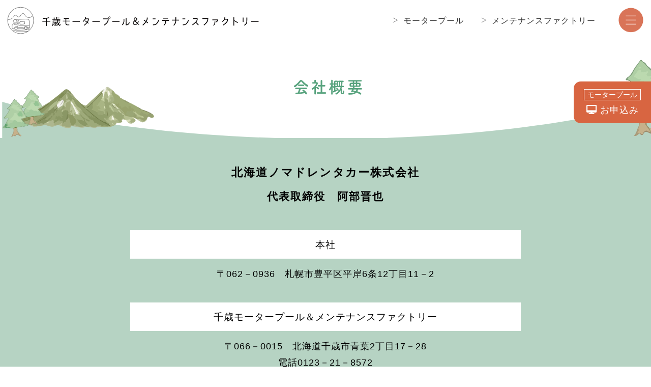

--- FILE ---
content_type: text/html; charset=UTF-8
request_url: https://chitose-p.com/company/
body_size: 10265
content:
<!DOCTYPE html>
<html dir="ltr" lang="ja" prefix="og: https://ogp.me/ns#">

<head>

    <meta name="format-detection" content="telephone=no">
    <meta name="viewport" content="width=device-width">
    <meta charset="UTF-8" />
    <title>
        会社概要 - 千歳モータープール＆メンテナンスファクトリー  千歳モータープール＆メンテナンスファクトリー    </title>

    <link rel="stylesheet" href="https://chitose-p.com/cms/wp-content/themes/motorpool/style.css?v=20250106">
    <!-- favicon -->
    <link rel="apple-touch-icon" sizes="180x180" href="https://chitose-p.com/cms/wp-content/themes/motorpool/images/favicon/apple-touch-icon.png">
    <link rel="icon" type="image/png" sizes="32x32" href="https://chitose-p.com/cms/wp-content/themes/motorpool/images/favicon/favicon-32x32.png">
    <link rel="icon" type="image/png" sizes="16x16" href="https://chitose-p.com/cms/wp-content/themes/motorpool/images/favicon/favicon-16x16.png">
    <link rel="manifest" href="https://chitose-p.com/cms/wp-content/themes/motorpool/images/favicon/site.webmanifest">
    <link rel="mask-icon" href="https://chitose-p.com/cms/wp-content/themes/motorpool/images/favicon/safari-pinned-tab.svg" color="#5bbad5">
    <meta name="msapplication-TileColor" content="#2d89ef">
    <meta name="theme-color" content="#ffffff">

            <!--[if lt IE 9]>
    <script src="https://chitose-p.com/cms/wp-content/themes/motorpool/js/html5.js"></script>
    <script src="https://chitose-p.com/cms/wp-content/themes/motorpool/js/respond.js"></script>
    <![endif]-->
            <script src="https://chitose-p.com/cms/wp-content/themes/motorpool/js/jquery-3.3.1.min.js"></script>
    <link rel="stylesheet" href="https://chitose-p.com/cms/wp-content/themes/motorpool/js/fontawesome/css/all.css" type="text/css">

    <!-- scrollreveal -->
    <script type="text/javascript" src="https://chitose-p.com/cms/wp-content/themes/motorpool/js/scrollreveal/scrollreveal.js"></script>
    <script type="text/javascript" src="https://chitose-p.com/cms/wp-content/themes/motorpool/js/scrollreveal/scrollreveal.thema.js"></script>

    <script type="text/javascript" src="https://chitose-p.com/cms/wp-content/themes/motorpool/js/lording.js"></script>
    <script type="text/javascript" src="https://chitose-p.com/cms/wp-content/themes/motorpool/js/smoothScroll.js"></script>
    

    

    <script>
        jQuery(function($) {

            $(".p_faq__question").on("click", function() {
                $(this).next().slideToggle();
                // activeが存在する場合
                if ($(this).children(".toggle_icon").hasClass('active')) {
                    // activeを削除
                    $(this).children(".toggle_icon").removeClass('active');
                    $(this).removeClass('hover');

                } else {
                    // activeを追加
                    $(this).children(".toggle_icon").addClass('active');
                    $(this).addClass('hover');
                }
            });
        });
    </script>


    

    <!-- matchHeight -->
    <script src="https://chitose-p.com/cms/wp-content/themes/motorpool/js/match-height/jquery.matchHeight.js"></script>
    <script type="text/javascript" src="https://chitose-p.com/cms/wp-content/themes/motorpool/js/user/matchHeight_userdf.js"></script>

    <link rel="stylesheet" href="https://chitose-p.com/cms/wp-content/themes/motorpool/js/swiper/swiper.min.css">
    <script src="https://chitose-p.com/cms/wp-content/themes/motorpool/js/swiper/imagesloaded.pkgd.min.js"></script>
    <script src="https://chitose-p.com/cms/wp-content/themes/motorpool/js/swiper/swiper.min.js"></script>
    <script src="https://chitose-p.com/cms/wp-content/themes/motorpool/js/user/swiper_userdf.js"></script>

    <script src="https://chitose-p.com/cms/wp-content/themes/motorpool/js/spmenu.js"></script>

    <script>
        (function(d) {
            var config = {
                    kitId: 'owt5bgq',
                    scriptTimeout: 3000,
                    async: true
                },
                h = d.documentElement,
                t = setTimeout(function() {
                    h.className = h.className.replace(/\bwf-loading\b/g, "") + " wf-inactive";
                }, config.scriptTimeout),
                tk = d.createElement("script"),
                f = false,
                s = d.getElementsByTagName("script")[0],
                a;
            h.className += " wf-loading";
            tk.src = 'https://use.typekit.net/' + config.kitId + '.js';
            tk.async = true;
            tk.onload = tk.onreadystatechange = function() {
                a = this.readyState;
                if (f || a && a != "complete" && a != "loaded") return;
                f = true;
                clearTimeout(t);
                try {
                    Typekit.load(config)
                } catch (e) {}
            };
            s.parentNode.insertBefore(tk, s)
        })(document);
    </script>

    
		<!-- All in One SEO 4.8.4.1 - aioseo.com -->
	<meta name="description" content="千歳モータープール＆メンテナンスファクトリーの会社概要ページです。" />
	<meta name="robots" content="max-image-preview:large" />
	<link rel="canonical" href="https://chitose-p.com/company/" />
	<meta name="generator" content="All in One SEO (AIOSEO) 4.8.4.1" />
		<meta property="og:locale" content="ja_JP" />
		<meta property="og:site_name" content="千歳モータープール＆メンテナンスファクトリー - メンテナンス工場併設 キャンピングカー専用モータープール" />
		<meta property="og:type" content="article" />
		<meta property="og:title" content="会社概要 - 千歳モータープール＆メンテナンスファクトリー" />
		<meta property="og:description" content="千歳モータープール＆メンテナンスファクトリーの会社概要ページです。" />
		<meta property="og:url" content="https://chitose-p.com/company/" />
		<meta property="article:published_time" content="2022-01-16T14:28:43+00:00" />
		<meta property="article:modified_time" content="2022-01-16T14:28:43+00:00" />
		<meta name="twitter:card" content="summary" />
		<meta name="twitter:title" content="会社概要 - 千歳モータープール＆メンテナンスファクトリー" />
		<meta name="twitter:description" content="千歳モータープール＆メンテナンスファクトリーの会社概要ページです。" />
		<script type="application/ld+json" class="aioseo-schema">
			{"@context":"https:\/\/schema.org","@graph":[{"@type":"BreadcrumbList","@id":"https:\/\/chitose-p.com\/company\/#breadcrumblist","itemListElement":[{"@type":"ListItem","@id":"https:\/\/chitose-p.com#listItem","position":1,"name":"\u30db\u30fc\u30e0","item":"https:\/\/chitose-p.com","nextItem":{"@type":"ListItem","@id":"https:\/\/chitose-p.com\/company\/#listItem","name":"\u4f1a\u793e\u6982\u8981"}},{"@type":"ListItem","@id":"https:\/\/chitose-p.com\/company\/#listItem","position":2,"name":"\u4f1a\u793e\u6982\u8981","previousItem":{"@type":"ListItem","@id":"https:\/\/chitose-p.com#listItem","name":"\u30db\u30fc\u30e0"}}]},{"@type":"Organization","@id":"https:\/\/chitose-p.com\/#organization","name":"\u5343\u6b73\u30e2\u30fc\u30bf\u30fc\u30d7\u30fc\u30eb\uff06\u30e1\u30f3\u30c6\u30ca\u30f3\u30b9\u30d5\u30a1\u30af\u30c8\u30ea\u30fc","description":"\u30e1\u30f3\u30c6\u30ca\u30f3\u30b9\u5de5\u5834\u4f75\u8a2d \u30ad\u30e3\u30f3\u30d4\u30f3\u30b0\u30ab\u30fc\u5c02\u7528\u30e2\u30fc\u30bf\u30fc\u30d7\u30fc\u30eb","url":"https:\/\/chitose-p.com\/","telephone":"+81123218572"},{"@type":"WebPage","@id":"https:\/\/chitose-p.com\/company\/#webpage","url":"https:\/\/chitose-p.com\/company\/","name":"\u4f1a\u793e\u6982\u8981 - \u5343\u6b73\u30e2\u30fc\u30bf\u30fc\u30d7\u30fc\u30eb\uff06\u30e1\u30f3\u30c6\u30ca\u30f3\u30b9\u30d5\u30a1\u30af\u30c8\u30ea\u30fc","description":"\u5343\u6b73\u30e2\u30fc\u30bf\u30fc\u30d7\u30fc\u30eb\uff06\u30e1\u30f3\u30c6\u30ca\u30f3\u30b9\u30d5\u30a1\u30af\u30c8\u30ea\u30fc\u306e\u4f1a\u793e\u6982\u8981\u30da\u30fc\u30b8\u3067\u3059\u3002","inLanguage":"ja","isPartOf":{"@id":"https:\/\/chitose-p.com\/#website"},"breadcrumb":{"@id":"https:\/\/chitose-p.com\/company\/#breadcrumblist"},"datePublished":"2022-01-16T23:28:43+09:00","dateModified":"2022-01-16T23:28:43+09:00"},{"@type":"WebSite","@id":"https:\/\/chitose-p.com\/#website","url":"https:\/\/chitose-p.com\/","name":"\u5343\u6b73\u30e2\u30fc\u30bf\u30fc\u30d7\u30fc\u30eb\uff06\u30e1\u30f3\u30c6\u30ca\u30f3\u30b9\u30d5\u30a1\u30af\u30c8\u30ea\u30fc","description":"\u30e1\u30f3\u30c6\u30ca\u30f3\u30b9\u5de5\u5834\u4f75\u8a2d \u30ad\u30e3\u30f3\u30d4\u30f3\u30b0\u30ab\u30fc\u5c02\u7528\u30e2\u30fc\u30bf\u30fc\u30d7\u30fc\u30eb","inLanguage":"ja","publisher":{"@id":"https:\/\/chitose-p.com\/#organization"}}]}
		</script>
		<!-- All in One SEO -->

<link rel='dns-prefetch' href='//webfonts.xserver.jp' />
<link rel="alternate" title="oEmbed (JSON)" type="application/json+oembed" href="https://chitose-p.com/wp-json/oembed/1.0/embed?url=https%3A%2F%2Fchitose-p.com%2Fcompany%2F" />
<link rel="alternate" title="oEmbed (XML)" type="text/xml+oembed" href="https://chitose-p.com/wp-json/oembed/1.0/embed?url=https%3A%2F%2Fchitose-p.com%2Fcompany%2F&#038;format=xml" />
<style id='wp-img-auto-sizes-contain-inline-css' type='text/css'>
img:is([sizes=auto i],[sizes^="auto," i]){contain-intrinsic-size:3000px 1500px}
/*# sourceURL=wp-img-auto-sizes-contain-inline-css */
</style>
<style id='wp-emoji-styles-inline-css' type='text/css'>

	img.wp-smiley, img.emoji {
		display: inline !important;
		border: none !important;
		box-shadow: none !important;
		height: 1em !important;
		width: 1em !important;
		margin: 0 0.07em !important;
		vertical-align: -0.1em !important;
		background: none !important;
		padding: 0 !important;
	}
/*# sourceURL=wp-emoji-styles-inline-css */
</style>
<style id='wp-block-library-inline-css' type='text/css'>
:root{--wp-block-synced-color:#7a00df;--wp-block-synced-color--rgb:122,0,223;--wp-bound-block-color:var(--wp-block-synced-color);--wp-editor-canvas-background:#ddd;--wp-admin-theme-color:#007cba;--wp-admin-theme-color--rgb:0,124,186;--wp-admin-theme-color-darker-10:#006ba1;--wp-admin-theme-color-darker-10--rgb:0,107,160.5;--wp-admin-theme-color-darker-20:#005a87;--wp-admin-theme-color-darker-20--rgb:0,90,135;--wp-admin-border-width-focus:2px}@media (min-resolution:192dpi){:root{--wp-admin-border-width-focus:1.5px}}.wp-element-button{cursor:pointer}:root .has-very-light-gray-background-color{background-color:#eee}:root .has-very-dark-gray-background-color{background-color:#313131}:root .has-very-light-gray-color{color:#eee}:root .has-very-dark-gray-color{color:#313131}:root .has-vivid-green-cyan-to-vivid-cyan-blue-gradient-background{background:linear-gradient(135deg,#00d084,#0693e3)}:root .has-purple-crush-gradient-background{background:linear-gradient(135deg,#34e2e4,#4721fb 50%,#ab1dfe)}:root .has-hazy-dawn-gradient-background{background:linear-gradient(135deg,#faaca8,#dad0ec)}:root .has-subdued-olive-gradient-background{background:linear-gradient(135deg,#fafae1,#67a671)}:root .has-atomic-cream-gradient-background{background:linear-gradient(135deg,#fdd79a,#004a59)}:root .has-nightshade-gradient-background{background:linear-gradient(135deg,#330968,#31cdcf)}:root .has-midnight-gradient-background{background:linear-gradient(135deg,#020381,#2874fc)}:root{--wp--preset--font-size--normal:16px;--wp--preset--font-size--huge:42px}.has-regular-font-size{font-size:1em}.has-larger-font-size{font-size:2.625em}.has-normal-font-size{font-size:var(--wp--preset--font-size--normal)}.has-huge-font-size{font-size:var(--wp--preset--font-size--huge)}.has-text-align-center{text-align:center}.has-text-align-left{text-align:left}.has-text-align-right{text-align:right}.has-fit-text{white-space:nowrap!important}#end-resizable-editor-section{display:none}.aligncenter{clear:both}.items-justified-left{justify-content:flex-start}.items-justified-center{justify-content:center}.items-justified-right{justify-content:flex-end}.items-justified-space-between{justify-content:space-between}.screen-reader-text{border:0;clip-path:inset(50%);height:1px;margin:-1px;overflow:hidden;padding:0;position:absolute;width:1px;word-wrap:normal!important}.screen-reader-text:focus{background-color:#ddd;clip-path:none;color:#444;display:block;font-size:1em;height:auto;left:5px;line-height:normal;padding:15px 23px 14px;text-decoration:none;top:5px;width:auto;z-index:100000}html :where(.has-border-color){border-style:solid}html :where([style*=border-top-color]){border-top-style:solid}html :where([style*=border-right-color]){border-right-style:solid}html :where([style*=border-bottom-color]){border-bottom-style:solid}html :where([style*=border-left-color]){border-left-style:solid}html :where([style*=border-width]){border-style:solid}html :where([style*=border-top-width]){border-top-style:solid}html :where([style*=border-right-width]){border-right-style:solid}html :where([style*=border-bottom-width]){border-bottom-style:solid}html :where([style*=border-left-width]){border-left-style:solid}html :where(img[class*=wp-image-]){height:auto;max-width:100%}:where(figure){margin:0 0 1em}html :where(.is-position-sticky){--wp-admin--admin-bar--position-offset:var(--wp-admin--admin-bar--height,0px)}@media screen and (max-width:600px){html :where(.is-position-sticky){--wp-admin--admin-bar--position-offset:0px}}

/*# sourceURL=wp-block-library-inline-css */
</style><style id='global-styles-inline-css' type='text/css'>
:root{--wp--preset--aspect-ratio--square: 1;--wp--preset--aspect-ratio--4-3: 4/3;--wp--preset--aspect-ratio--3-4: 3/4;--wp--preset--aspect-ratio--3-2: 3/2;--wp--preset--aspect-ratio--2-3: 2/3;--wp--preset--aspect-ratio--16-9: 16/9;--wp--preset--aspect-ratio--9-16: 9/16;--wp--preset--color--black: #000000;--wp--preset--color--cyan-bluish-gray: #abb8c3;--wp--preset--color--white: #ffffff;--wp--preset--color--pale-pink: #f78da7;--wp--preset--color--vivid-red: #cf2e2e;--wp--preset--color--luminous-vivid-orange: #ff6900;--wp--preset--color--luminous-vivid-amber: #fcb900;--wp--preset--color--light-green-cyan: #7bdcb5;--wp--preset--color--vivid-green-cyan: #00d084;--wp--preset--color--pale-cyan-blue: #8ed1fc;--wp--preset--color--vivid-cyan-blue: #0693e3;--wp--preset--color--vivid-purple: #9b51e0;--wp--preset--gradient--vivid-cyan-blue-to-vivid-purple: linear-gradient(135deg,rgb(6,147,227) 0%,rgb(155,81,224) 100%);--wp--preset--gradient--light-green-cyan-to-vivid-green-cyan: linear-gradient(135deg,rgb(122,220,180) 0%,rgb(0,208,130) 100%);--wp--preset--gradient--luminous-vivid-amber-to-luminous-vivid-orange: linear-gradient(135deg,rgb(252,185,0) 0%,rgb(255,105,0) 100%);--wp--preset--gradient--luminous-vivid-orange-to-vivid-red: linear-gradient(135deg,rgb(255,105,0) 0%,rgb(207,46,46) 100%);--wp--preset--gradient--very-light-gray-to-cyan-bluish-gray: linear-gradient(135deg,rgb(238,238,238) 0%,rgb(169,184,195) 100%);--wp--preset--gradient--cool-to-warm-spectrum: linear-gradient(135deg,rgb(74,234,220) 0%,rgb(151,120,209) 20%,rgb(207,42,186) 40%,rgb(238,44,130) 60%,rgb(251,105,98) 80%,rgb(254,248,76) 100%);--wp--preset--gradient--blush-light-purple: linear-gradient(135deg,rgb(255,206,236) 0%,rgb(152,150,240) 100%);--wp--preset--gradient--blush-bordeaux: linear-gradient(135deg,rgb(254,205,165) 0%,rgb(254,45,45) 50%,rgb(107,0,62) 100%);--wp--preset--gradient--luminous-dusk: linear-gradient(135deg,rgb(255,203,112) 0%,rgb(199,81,192) 50%,rgb(65,88,208) 100%);--wp--preset--gradient--pale-ocean: linear-gradient(135deg,rgb(255,245,203) 0%,rgb(182,227,212) 50%,rgb(51,167,181) 100%);--wp--preset--gradient--electric-grass: linear-gradient(135deg,rgb(202,248,128) 0%,rgb(113,206,126) 100%);--wp--preset--gradient--midnight: linear-gradient(135deg,rgb(2,3,129) 0%,rgb(40,116,252) 100%);--wp--preset--font-size--small: 13px;--wp--preset--font-size--medium: 20px;--wp--preset--font-size--large: 36px;--wp--preset--font-size--x-large: 42px;--wp--preset--spacing--20: 0.44rem;--wp--preset--spacing--30: 0.67rem;--wp--preset--spacing--40: 1rem;--wp--preset--spacing--50: 1.5rem;--wp--preset--spacing--60: 2.25rem;--wp--preset--spacing--70: 3.38rem;--wp--preset--spacing--80: 5.06rem;--wp--preset--shadow--natural: 6px 6px 9px rgba(0, 0, 0, 0.2);--wp--preset--shadow--deep: 12px 12px 50px rgba(0, 0, 0, 0.4);--wp--preset--shadow--sharp: 6px 6px 0px rgba(0, 0, 0, 0.2);--wp--preset--shadow--outlined: 6px 6px 0px -3px rgb(255, 255, 255), 6px 6px rgb(0, 0, 0);--wp--preset--shadow--crisp: 6px 6px 0px rgb(0, 0, 0);}:where(.is-layout-flex){gap: 0.5em;}:where(.is-layout-grid){gap: 0.5em;}body .is-layout-flex{display: flex;}.is-layout-flex{flex-wrap: wrap;align-items: center;}.is-layout-flex > :is(*, div){margin: 0;}body .is-layout-grid{display: grid;}.is-layout-grid > :is(*, div){margin: 0;}:where(.wp-block-columns.is-layout-flex){gap: 2em;}:where(.wp-block-columns.is-layout-grid){gap: 2em;}:where(.wp-block-post-template.is-layout-flex){gap: 1.25em;}:where(.wp-block-post-template.is-layout-grid){gap: 1.25em;}.has-black-color{color: var(--wp--preset--color--black) !important;}.has-cyan-bluish-gray-color{color: var(--wp--preset--color--cyan-bluish-gray) !important;}.has-white-color{color: var(--wp--preset--color--white) !important;}.has-pale-pink-color{color: var(--wp--preset--color--pale-pink) !important;}.has-vivid-red-color{color: var(--wp--preset--color--vivid-red) !important;}.has-luminous-vivid-orange-color{color: var(--wp--preset--color--luminous-vivid-orange) !important;}.has-luminous-vivid-amber-color{color: var(--wp--preset--color--luminous-vivid-amber) !important;}.has-light-green-cyan-color{color: var(--wp--preset--color--light-green-cyan) !important;}.has-vivid-green-cyan-color{color: var(--wp--preset--color--vivid-green-cyan) !important;}.has-pale-cyan-blue-color{color: var(--wp--preset--color--pale-cyan-blue) !important;}.has-vivid-cyan-blue-color{color: var(--wp--preset--color--vivid-cyan-blue) !important;}.has-vivid-purple-color{color: var(--wp--preset--color--vivid-purple) !important;}.has-black-background-color{background-color: var(--wp--preset--color--black) !important;}.has-cyan-bluish-gray-background-color{background-color: var(--wp--preset--color--cyan-bluish-gray) !important;}.has-white-background-color{background-color: var(--wp--preset--color--white) !important;}.has-pale-pink-background-color{background-color: var(--wp--preset--color--pale-pink) !important;}.has-vivid-red-background-color{background-color: var(--wp--preset--color--vivid-red) !important;}.has-luminous-vivid-orange-background-color{background-color: var(--wp--preset--color--luminous-vivid-orange) !important;}.has-luminous-vivid-amber-background-color{background-color: var(--wp--preset--color--luminous-vivid-amber) !important;}.has-light-green-cyan-background-color{background-color: var(--wp--preset--color--light-green-cyan) !important;}.has-vivid-green-cyan-background-color{background-color: var(--wp--preset--color--vivid-green-cyan) !important;}.has-pale-cyan-blue-background-color{background-color: var(--wp--preset--color--pale-cyan-blue) !important;}.has-vivid-cyan-blue-background-color{background-color: var(--wp--preset--color--vivid-cyan-blue) !important;}.has-vivid-purple-background-color{background-color: var(--wp--preset--color--vivid-purple) !important;}.has-black-border-color{border-color: var(--wp--preset--color--black) !important;}.has-cyan-bluish-gray-border-color{border-color: var(--wp--preset--color--cyan-bluish-gray) !important;}.has-white-border-color{border-color: var(--wp--preset--color--white) !important;}.has-pale-pink-border-color{border-color: var(--wp--preset--color--pale-pink) !important;}.has-vivid-red-border-color{border-color: var(--wp--preset--color--vivid-red) !important;}.has-luminous-vivid-orange-border-color{border-color: var(--wp--preset--color--luminous-vivid-orange) !important;}.has-luminous-vivid-amber-border-color{border-color: var(--wp--preset--color--luminous-vivid-amber) !important;}.has-light-green-cyan-border-color{border-color: var(--wp--preset--color--light-green-cyan) !important;}.has-vivid-green-cyan-border-color{border-color: var(--wp--preset--color--vivid-green-cyan) !important;}.has-pale-cyan-blue-border-color{border-color: var(--wp--preset--color--pale-cyan-blue) !important;}.has-vivid-cyan-blue-border-color{border-color: var(--wp--preset--color--vivid-cyan-blue) !important;}.has-vivid-purple-border-color{border-color: var(--wp--preset--color--vivid-purple) !important;}.has-vivid-cyan-blue-to-vivid-purple-gradient-background{background: var(--wp--preset--gradient--vivid-cyan-blue-to-vivid-purple) !important;}.has-light-green-cyan-to-vivid-green-cyan-gradient-background{background: var(--wp--preset--gradient--light-green-cyan-to-vivid-green-cyan) !important;}.has-luminous-vivid-amber-to-luminous-vivid-orange-gradient-background{background: var(--wp--preset--gradient--luminous-vivid-amber-to-luminous-vivid-orange) !important;}.has-luminous-vivid-orange-to-vivid-red-gradient-background{background: var(--wp--preset--gradient--luminous-vivid-orange-to-vivid-red) !important;}.has-very-light-gray-to-cyan-bluish-gray-gradient-background{background: var(--wp--preset--gradient--very-light-gray-to-cyan-bluish-gray) !important;}.has-cool-to-warm-spectrum-gradient-background{background: var(--wp--preset--gradient--cool-to-warm-spectrum) !important;}.has-blush-light-purple-gradient-background{background: var(--wp--preset--gradient--blush-light-purple) !important;}.has-blush-bordeaux-gradient-background{background: var(--wp--preset--gradient--blush-bordeaux) !important;}.has-luminous-dusk-gradient-background{background: var(--wp--preset--gradient--luminous-dusk) !important;}.has-pale-ocean-gradient-background{background: var(--wp--preset--gradient--pale-ocean) !important;}.has-electric-grass-gradient-background{background: var(--wp--preset--gradient--electric-grass) !important;}.has-midnight-gradient-background{background: var(--wp--preset--gradient--midnight) !important;}.has-small-font-size{font-size: var(--wp--preset--font-size--small) !important;}.has-medium-font-size{font-size: var(--wp--preset--font-size--medium) !important;}.has-large-font-size{font-size: var(--wp--preset--font-size--large) !important;}.has-x-large-font-size{font-size: var(--wp--preset--font-size--x-large) !important;}
/*# sourceURL=global-styles-inline-css */
</style>

<style id='classic-theme-styles-inline-css' type='text/css'>
/*! This file is auto-generated */
.wp-block-button__link{color:#fff;background-color:#32373c;border-radius:9999px;box-shadow:none;text-decoration:none;padding:calc(.667em + 2px) calc(1.333em + 2px);font-size:1.125em}.wp-block-file__button{background:#32373c;color:#fff;text-decoration:none}
/*# sourceURL=/wp-includes/css/classic-themes.min.css */
</style>
<script type="text/javascript" src="https://chitose-p.com/cms/wp-includes/js/jquery/jquery.min.js?ver=3.7.1" id="jquery-core-js"></script>
<script type="text/javascript" src="https://chitose-p.com/cms/wp-includes/js/jquery/jquery-migrate.min.js?ver=3.4.1" id="jquery-migrate-js"></script>
<script type="text/javascript" src="//webfonts.xserver.jp/js/xserverv3.js?fadein=0&amp;ver=2.0.8" id="typesquare_std-js"></script>
<link rel="https://api.w.org/" href="https://chitose-p.com/wp-json/" /><link rel="alternate" title="JSON" type="application/json" href="https://chitose-p.com/wp-json/wp/v2/pages/16" /><link rel="EditURI" type="application/rsd+xml" title="RSD" href="https://chitose-p.com/cms/xmlrpc.php?rsd" />
<meta name="generator" content="WordPress 6.9" />
<link rel='shortlink' href='https://chitose-p.com/?p=16' />
</head>

<body id="p_company" class="l_main subpage">
    <div id="l_loading_wrap"></div>
    <div id="l_main__body">
        <header id="l_header">
                            <div class="l_side_link enter-right">
                    <ul>
                        <li>
                            <a href="https://chitose-p.com/parking/apply/">
                                <span class="text">モータープール</span>
                                <i class="fas fa-desktop"></i> お申込み
                            </a>
                        </li>
                    </ul>
                </div>
                <div class="l_side_link_sp">
                    <ul>
                        <li>
                            <a href="https://chitose-p.com/parking/apply/">
                                <i class="fas fa-desktop"></i> モータープールお申込み
                            </a>
                        </li>
                    </ul>
                </div>

                        <div class="l_header__outer">
                <h1 class="l_header__pc_menu__logo">
                    <a href="https://chitose-p.com/">

                        <div class="l_header__logo__pc">
                            <img src="https://chitose-p.com/cms/wp-content/themes/motorpool/images/logo.svg" alt="千歳モータープール＆メンテナンスファクトリー">
                        </div>
                        <div class="l_header__logo__sp">
                            <img src="https://chitose-p.com/cms/wp-content/themes/motorpool/images/logo_sp.svg" alt="千歳モータープール＆メンテナンスファクトリー">
                        </div>
                    </a>
                </h1>
                <div id="l_header__pc_menu">
                    <div class="l_header__pc_menu__outer">
                        <nav>
                            <ul class="l_header__pc_menu__nav">
                                <li><a class="l_header__pc_menu__nav__item" href="https://chitose-p.com/parking/">モータープール</a></li>
                                <!--                                <li><a class="l_header__pc_menu__nav__item" href="https://chitose-p.com/maintenance/">メンテナンスファクトリー</a></li>-->

                                <li><a class="l_header__pc_menu__nav__item" href="https://chitose-p.com/under_construction/">メンテナンスファクトリー</a></li>





                            </ul>
                        </nav>
                        <!--
                        <div class="l_header__pc_menu__mypage">
                            <a href="javascript:void(0);">
                                <img class="l_header__mypage_open" src="https://chitose-p.com/cms/wp-content/themes/motorpool/images/mypage_btn.svg">
                            </a>
                        </div>
-->
                    </div>
                    <!-- l_header__pc_menu__outer -->
                </div>
                <!-- l_header__pc_menu -->
                <div class="l_header__sp_menu">
                    <div class="l_header__sp_menu__box">

                        <div id="l_header__toggle_btn">
                            <div class="l_header__open_btn" style="">
                                <img src="https://chitose-p.com/cms/wp-content/themes/motorpool/images/spmenu_open_btn.svg">
                            </div>
                            <div class="l_header__close_btn" style="display:none;">
                                <img src="https://chitose-p.com/cms/wp-content/themes/motorpool/images/spmenu_close_btn.svg">
                            </div>
                        </div>
                        <div id="l_header__mask"></div>

                        <nav class="l_header__sp_menu__nav">

                            <div class="l_header__sp_menu__user">
                                <a href="#">
                                    <i class="fas fa-user-circle fa-lg"></i>
                                    　こんにちは、ログイン
                                </a>
                            </div>

                            <div class="l_header__sp_menu__body">

                                                                <div class="l_header__sp_menu__sub main_menu" style="display:none;">
                                    <!--
                                    <ul class="l_header__sp_menu__drawer l_header__sp_menu__link">
                                        <li class="" id="mypage_link"><a class="l_header__sp_menu__drawer__item" href="javascript:void(0);"><i class="fas fa-user"></i>　マイページはこちら　<i class="fas fa-arrow-right"></i></a></li>
                                    </ul>
-->
                                    <div class="l_header__sp_menu__inner">
                                        <h3 class="l_header__sp_menu__ttl">メインメニュー</h3>
                                        <ul class="l_header__sp_menu__drawer">
                                            <li><a class="l_header__sp_menu__drawer__item" href="https://chitose-p.com/"><i class="fas fa-home"></i>　トップ</a></li>
                                            <li id="parking_link"><a class="l_header__sp_menu__drawer__item" href="javascript:void(0);"><i class="fas fa-parking"></i>　モータープール　<i class="fas fa-arrow-right"></i></a></li>
                                            <li id="maintenance_link"><a class="l_header__sp_menu__drawer__item" href="javascript:void(0);"><i class="fas fa-tools"></i>　メンテナンスファクトリー　<i class="fas fa-arrow-right"></i></a></li>
                                            <li><a class="l_header__sp_menu__drawer__item" href="https://chitose-p.com/contact/"><i class="fas fa-envelope"></i>　お問い合わせ</a></li>
                                            <li><a class="l_header__sp_menu__drawer__item" href="https://chitose-p.com/faq/"><i class="fas fa-question-circle"></i>　よくある質問</a></li>
                                            <!--   <li><a class="l_header__sp_menu__drawer__item" href="https://chitose-p.com/newslist/"><i class="far fa-newspaper"></i>　お知らせ</a></li>-->
                                            <li><a class="l_header__sp_menu__drawer__item" href="https://chitose-p.com/company/"><i class="fas fa-building"></i>　会社概要</a></li>
                                            <li><a class="l_header__sp_menu__drawer__item" href="https://chitose-p.com/"><i class="fas fa-unlock"></i>　プライバシーポリシー</a></li>

                                        </ul>
                                    </div>

                                </div>
                                <!-- l_header__sp_menu__sub -->

                                                                <div class="l_header__sp_menu__sub parking_menu" style="display:none;">
                                    <ul class="l_header__sp_menu__drawer l_header__sp_menu__link">
                                        <li class="" id="main_link"><a class="l_header__sp_menu__drawer__item" href="javascript:void(0);"><i class="fas fa-bars"></i>　メインメニューへ戻る　<i class="fas fa-arrow-left"></i></a></li>
                                    </ul>

                                    <div class="l_header__sp_menu__inner">
                                        <h3 class="l_header__sp_menu__ttl"><a href="https://chitose-p.com/parking/">モータープール</a></h3>
                                        <ul class="l_header__sp_menu__drawer">
                                            <li><a class="l_header__sp_menu__drawer__item" href="https://chitose-p.com/parking/"><i class="fas fa-parking"></i>　モータープールとは？</a></li>
                                            <li><a class="l_header__sp_menu__drawer__item" href="https://chitose-p.com/parking#price"><i class="fas fa-yen-sign"></i>　ご利用料金</a></li>
                                            <li><a class="l_header__sp_menu__drawer__item" href="https://chitose-p.com/parking/apply/"><i class="fas fa-edit"></i>　お申込みフォーム</a></li>
                                        </ul>
                                    </div>
                                </div>
                                <!-- l_header__sp_menu__sub -->

                                                                <div class="l_header__sp_menu__sub maintenance_menu" style="display:none;">
                                    <ul class="l_header__sp_menu__drawer l_header__sp_menu__link">
                                        <li class="" id="main_link"><a class="l_header__sp_menu__drawer__item" href="javascript:void(0);"><i class="fas fa-bars"></i>　メインメニューへ戻る　<i class="fas fa-arrow-left"></i></a></li>
                                    </ul>

                                    <div class="l_header__sp_menu__inner">
                                        <h3 class="l_header__sp_menu__ttl">
                                            <a href="https://chitose-p.com/maintenance/">メンテナンスファクトリー</a>
                                        </h3>
                                        <ul class="l_header__sp_menu__drawer">
                                            <!--
                                            <li><a class="l_header__sp_menu__drawer__item" href="https://chitose-p.com/maintenance/"><i class="fas fa-tools"></i>　メンテナンスファクトリーとは？</a></li>
                                            <li><a class="l_header__sp_menu__drawer__item" href="https://chitose-p.com/maintenance#price"><i class="fas fa-yen-sign"></i>　ご利用料金</a></li>
                                            <li><a class="l_header__sp_menu__drawer__item" href="https://chitose-p.com/maintenance/apply/"><i class="fas fa-edit"></i>　お申込みフォーム</a></li>
-->

                                            <li><a class="l_header__sp_menu__drawer__item" href="https://chitose-p.com/under_construction/"><i class="fas fa-tools"></i>　メンテナンスファクトリーとは？</a></li>
                                            <li><a class="l_header__sp_menu__drawer__item" href="https://chitose-p.com/under_construction/"><i class="fas fa-yen-sign"></i>　ご利用料金</a></li>
                                            <li><a class="l_header__sp_menu__drawer__item" href="https://chitose-p.com/under_construction/"><i class="fas fa-edit"></i>　お申込みフォーム</a></li>



                                        </ul>
                                    </div>
                                </div>
                                <!-- l_header__sp_menu__sub -->

                                                                <div class="l_header__sp_menu__sub account_menu" style="display:none;">
                                    <ul class="l_header__sp_menu__drawer l_header__sp_menu__link">
                                        <li class="" id="main_link"><a class="l_header__sp_menu__drawer__item" href="javascript:void(0);"><i class="fas fa-bars"></i>　メインメニューへ戻る　<i class="fas fa-arrow-left"></i></a></li>
                                    </ul>

                                    <div class="l_header__sp_menu__inner">
                                        <h3 class="l_header__sp_menu__ttl">
                                            アカウント
                                        </h3>
                                        <ul class="l_header__sp_menu__drawer">
                                            <li><a class="l_header__sp_menu__drawer__item" href="https://chitose-p.com/"><i class="fas fa-user"></i>　マイページ</a></li>

                                            <li><a class="l_header__sp_menu__drawer__item" href="https://chitose-p.com/"><i class="fas fa-sign-in-alt"></i>　ログイン</a></li>
                                            <li><a class="l_header__sp_menu__drawer__item" href="https://chitose-p.com/"><i class="fas fa-sign-out-alt"></i>　ログアウト</a></li>
                                            <li><a class="l_header__sp_menu__drawer__item" href="https://chitose-p.com/"><i class="fas fa-user-plus"></i>　会員登録</a></li>
                                            <li><a class="l_header__sp_menu__drawer__item" href="https://chitose-p.com/"><i class="fas fa-tools"></i>　メンテナンス予約履歴</a></li>

                                        </ul>
                                    </div>
                                </div>
                                <!-- l_header__sp_menu__sub -->
                            </div>

                        </nav>
                    </div>
                    <!-- l_header__spmenu__box -->
                </div>
                <!-- l_header__sp_menu -->
            </div>
            <!-- l_header__outer -->
        </header>

        <main role="main" id="luxy" >


<div id="l_pagetitle" class="type4">
    <h3 class="l_pagetitle__text">
                    会社概要            </h3>

    <div class="l_pagetitle__l">
        <img src="https://chitose-p.com/cms/wp-content/themes/motorpool/images/pagetitle_l.svg">
    </div>
    <div class="l_pagetitle__r">
        <img src="https://chitose-p.com/cms/wp-content/themes/motorpool/images/pagetitle_r.svg">
    </div>
</div>
<!-- page_title -->
<div id="l_contents">

    <section class="p_company">

    <div class="p_company__inner">
        <h3 class="m_headline3 m_headline3--sm">北海道ノマドレンタカー株式会社</h3>
        <h4 class="m_headline3 m_headline3--xsm">代表取締役　阿部晋也</h4>

        <dl class="p_company__item m_mt--xlg">
            <dt class="p_company__ttl">
                本社
            </dt>
            <dt class="p_company__body">
                〒062－0936　札幌市豊平区平岸6条12丁目11－2
            </dt>
        </dl>
        <dl class="p_company__item">
            <dt class="p_company__ttl">
                千歳モータープール＆<br class="m_sp">メンテナンスファクトリー
            </dt>
            <dt class="p_company__body">
                〒066－0015　北海道千歳市青葉2丁目17－28<br>
                電話<a href="tel:0123218572">0123－21－8572</a>
            </dt>
        </dl>
        <dl class="p_company__item">
            <dt class="p_company__ttl">
                千歳店（レンタカー）
            </dt>
            <dt class="p_company__body">
                〒062－0012　北海道千歳市美々758－134
            </dt>
        </dl>
        <dl class="p_company__item">
            <dt class="p_company__ttl">
                千葉成田店
            </dt>
            <dt class="p_company__body">
                〒286－0221　千葉県富里市七栄300－1
            </dt>
        </dl>
    </div>
</section>
                    </div>
<!-- l_contents -->
<footer id="l_footer">

    <div class="l_footer__top">
        <h2 class="l_footer__logo">
            <a href="https://chitose-p.com/">
                <img class="l_footer__logo__pc" src="https://chitose-p.com/cms/wp-content/themes/motorpool/images/logo.svg" alt="千歳モータープール＆メンテナンスファクトリー">
                <img class="l_footer__logo__sp" src="https://chitose-p.com/cms/wp-content/themes/motorpool/images/logo_sp.svg" alt="千歳モータープール＆メンテナンスファクトリー">
            </a>
        </h2>
        <!-- l_footer_logo -->

        <address class="l_footer__address">
            〒066-0015<br>
            北海道千歳市青葉2丁目17－28
        </address>

        <div class="l_footer__tel">
            TEL:<a href="tel:0123218572">0123-21-8572</a>
        </div>

        <div class="l_footer__map">
            <iframe src="https://www.google.com/maps/embed?pb=!1m18!1m12!1m3!1d284.79913300138014!2d141.65904590907442!3d42.822130126551635!2m3!1f0!2f0!3f0!3m2!1i1024!2i768!4f83.1!3m3!1m2!1s0x5f7520a0b7d7681f%3A0xee5c1e842ff28da5!2z44CSMDY2LTAwMTUg5YyX5rW36YGT5Y2D5q2z5biC6Z2S6JGJ77yS5LiB55uu77yR77yX4oiS77yS77yY!5e0!3m2!1sja!2sjp!4v1644994768452!5m2!1sja!2sjp" style="border:0;" allowfullscreen="" loading="lazy"></iframe>
        </div>


        <div class="l_footer__bottom">
            <nav class="l_footer__nav">
                <div class="l_footer__nav__col">
                    <div class="l_footer__nav__root"><a class="l_footer__nav__item l_footer__nav__item--top" href="https://chitose-p.com/">トップ</a></div>
                </div>
                <div class="l_footer__nav__col">
                    <div class="l_footer__nav__root"><a class="l_footer__nav__item" href="https://chitose-p.com/parking/">モータープール</a></div>
                    <div class="l_footer__nav__leaf"><a class="l_footer__nav__item" href="https://chitose-p.com/parking#price">-ご利用料金</a></div>
                    <div class="l_footer__nav__leaf"><a class="l_footer__nav__item" href="https://chitose-p.com/parking/apply/">-申し込みフォーム</a></div>
                </div>
                <div class="l_footer__nav__col">
                    <div class="l_footer__nav__root"><a class="l_footer__nav__item" href="https://chitose-p.com/under_construction/">メンテナンスファクトリー</a></div>
                    <div class="l_footer__nav__leaf"><a class="l_footer__nav__item" href="https://chitose-p.com/under_construction/">-ご利用料金</a></div>
                    <div class="l_footer__nav__leaf"><a class="l_footer__nav__item" href="https://chitose-p.com/under_construction/">-申し込みフォーム</a></div>

                    <!--
                    <div class="l_footer__nav__root"><a class="l_footer__nav__item" href="https://chitose-p.com/maintenance/">メンテナンスファクトリー</a></div>
                    <div class="l_footer__nav__leaf"><a class="l_footer__nav__item" href="https://chitose-p.com/maintenance#price">-ご利用料金</a></div>
                    <div class="l_footer__nav__leaf"><a class="l_footer__nav__item" href="https://chitose-p.com/maintenance/apply/">-申し込みフォーム</a></div>-->

                </div>
                <div class="l_footer__nav__col">
                    <div class="l_footer__nav__root"><a class="l_footer__nav__item" href="https://chitose-p.com/contact/">お問い合わせ</a></div>
                    <div class="l_footer__nav__root"><a class="l_footer__nav__item" href="https://chitose-p.com/faq/">よくあるご質問</a></div>
                </div>
                <!-- <div class="l_footer__nav__col">
                    <div class="l_footer__nav__root"><a class="l_footer__nav__item" href="https://chitose-p.com/newslist/">お知らせ</a></div>
                </div>-->
                <div class="l_footer__nav__col">
                    <div class="l_footer__nav__root"><a class="l_footer__nav__item" href="https://chitose-p.com/company/">会社概要</a></div>
                </div>

            </nav>
            <p class="l_footer__copy">&copy; All Rights Reserved.</p>
        </div>

    </div>
</footer>
<script type="speculationrules">
{"prefetch":[{"source":"document","where":{"and":[{"href_matches":"/*"},{"not":{"href_matches":["/cms/wp-*.php","/cms/wp-admin/*","/cms/wp-content/uploads/*","/cms/wp-content/*","/cms/wp-content/plugins/*","/cms/wp-content/themes/motorpool/*","/*\\?(.+)"]}},{"not":{"selector_matches":"a[rel~=\"nofollow\"]"}},{"not":{"selector_matches":".no-prefetch, .no-prefetch a"}}]},"eagerness":"conservative"}]}
</script>
<script id="wp-emoji-settings" type="application/json">
{"baseUrl":"https://s.w.org/images/core/emoji/17.0.2/72x72/","ext":".png","svgUrl":"https://s.w.org/images/core/emoji/17.0.2/svg/","svgExt":".svg","source":{"concatemoji":"https://chitose-p.com/cms/wp-includes/js/wp-emoji-release.min.js?ver=6.9"}}
</script>
<script type="module">
/* <![CDATA[ */
/*! This file is auto-generated */
const a=JSON.parse(document.getElementById("wp-emoji-settings").textContent),o=(window._wpemojiSettings=a,"wpEmojiSettingsSupports"),s=["flag","emoji"];function i(e){try{var t={supportTests:e,timestamp:(new Date).valueOf()};sessionStorage.setItem(o,JSON.stringify(t))}catch(e){}}function c(e,t,n){e.clearRect(0,0,e.canvas.width,e.canvas.height),e.fillText(t,0,0);t=new Uint32Array(e.getImageData(0,0,e.canvas.width,e.canvas.height).data);e.clearRect(0,0,e.canvas.width,e.canvas.height),e.fillText(n,0,0);const a=new Uint32Array(e.getImageData(0,0,e.canvas.width,e.canvas.height).data);return t.every((e,t)=>e===a[t])}function p(e,t){e.clearRect(0,0,e.canvas.width,e.canvas.height),e.fillText(t,0,0);var n=e.getImageData(16,16,1,1);for(let e=0;e<n.data.length;e++)if(0!==n.data[e])return!1;return!0}function u(e,t,n,a){switch(t){case"flag":return n(e,"\ud83c\udff3\ufe0f\u200d\u26a7\ufe0f","\ud83c\udff3\ufe0f\u200b\u26a7\ufe0f")?!1:!n(e,"\ud83c\udde8\ud83c\uddf6","\ud83c\udde8\u200b\ud83c\uddf6")&&!n(e,"\ud83c\udff4\udb40\udc67\udb40\udc62\udb40\udc65\udb40\udc6e\udb40\udc67\udb40\udc7f","\ud83c\udff4\u200b\udb40\udc67\u200b\udb40\udc62\u200b\udb40\udc65\u200b\udb40\udc6e\u200b\udb40\udc67\u200b\udb40\udc7f");case"emoji":return!a(e,"\ud83e\u1fac8")}return!1}function f(e,t,n,a){let r;const o=(r="undefined"!=typeof WorkerGlobalScope&&self instanceof WorkerGlobalScope?new OffscreenCanvas(300,150):document.createElement("canvas")).getContext("2d",{willReadFrequently:!0}),s=(o.textBaseline="top",o.font="600 32px Arial",{});return e.forEach(e=>{s[e]=t(o,e,n,a)}),s}function r(e){var t=document.createElement("script");t.src=e,t.defer=!0,document.head.appendChild(t)}a.supports={everything:!0,everythingExceptFlag:!0},new Promise(t=>{let n=function(){try{var e=JSON.parse(sessionStorage.getItem(o));if("object"==typeof e&&"number"==typeof e.timestamp&&(new Date).valueOf()<e.timestamp+604800&&"object"==typeof e.supportTests)return e.supportTests}catch(e){}return null}();if(!n){if("undefined"!=typeof Worker&&"undefined"!=typeof OffscreenCanvas&&"undefined"!=typeof URL&&URL.createObjectURL&&"undefined"!=typeof Blob)try{var e="postMessage("+f.toString()+"("+[JSON.stringify(s),u.toString(),c.toString(),p.toString()].join(",")+"));",a=new Blob([e],{type:"text/javascript"});const r=new Worker(URL.createObjectURL(a),{name:"wpTestEmojiSupports"});return void(r.onmessage=e=>{i(n=e.data),r.terminate(),t(n)})}catch(e){}i(n=f(s,u,c,p))}t(n)}).then(e=>{for(const n in e)a.supports[n]=e[n],a.supports.everything=a.supports.everything&&a.supports[n],"flag"!==n&&(a.supports.everythingExceptFlag=a.supports.everythingExceptFlag&&a.supports[n]);var t;a.supports.everythingExceptFlag=a.supports.everythingExceptFlag&&!a.supports.flag,a.supports.everything||((t=a.source||{}).concatemoji?r(t.concatemoji):t.wpemoji&&t.twemoji&&(r(t.twemoji),r(t.wpemoji)))});
//# sourceURL=https://chitose-p.com/cms/wp-includes/js/wp-emoji-loader.min.js
/* ]]> */
</script>
</main>
<script type="text/javascript" src="https://chitose-p.com/cms/wp-content/themes/motorpool/js/top.js"></script>
<p id="l_pagetop"><a href="#"><img src="https://chitose-p.com/cms/wp-content/themes/motorpool/images/pagetop.svg" alt="pagetop"></a></p>
</div>
<!--outer -->
</body>

</html>

--- FILE ---
content_type: text/css
request_url: https://chitose-p.com/cms/wp-content/themes/motorpool/style.css?v=20250106
body_size: 5
content:
@charset "utf-8";

/*
Theme Name: motorpool
Author:
Version: 1.0
*/

@import url("./css/import.css?v=20250106");


--- FILE ---
content_type: text/css
request_url: https://chitose-p.com/cms/wp-content/themes/motorpool/css/import.css?v=20250106
body_size: 34
content:
@charset "UTF-8";

@import url("./base.css");
@import url("./module.css");
@import url("./layout.css");
@import url("./page.css?v=20250106");


--- FILE ---
content_type: text/css
request_url: https://chitose-p.com/cms/wp-content/themes/motorpool/css/base.css
body_size: 1950
content:
@charset "UTF-8";
/* reset
 ====================================================*/
html,
body {
  width: 100%; }

body,
div,
dl,
dt,
dd,
ul,
ol,
li,
h1,
h2,
h3,
h4,
h5,
h6,
pre,
code,
form,
fieldset,
legend,
input,
textarea,
p,
blockquote,
th,
td {
  margin: 0;
  padding: 0; }

table {
  border-collapse: collapse;
  border-spacing: 0; }

fieldset,
img {
  vertical-align: bottom;
  border: 0; }

address,
caption,
cite,
code,
dfn,
em,
strong,
th,
var {
  font-style: normal;
  font-weight: normal; }

ol,
ul {
  list-style: none; }

caption,
th {
  text-align: left; }

h1,
h2,
h3,
h4,
h5,
h6 {
  font-size: 100%;
  font-weight: normal; }

q:before,
q:after {
  content: ""; }

abbr,
acronym {
  border: 0;
  font-variant: normal; }

sup {
  vertical-align: text-top; }

sub {
  vertical-align: text-bottom; }

input,
textarea,
select {
  font-family: inherit;
  font-size: inherit;
  font-weight: inherit; }

input,
textarea,
select {
  *font-size: 100%; }

legend {
  color: #000; }

a {
  outline: none; }

/* html5 */
header,
footer,
nav,
section,
article,
figure,
aside {
  margin: 0;
  padding: 0;
  display: block; }

strong {
  font-weight: bold; }

input[type=text],
input[type=tel],
input[type=email],
textarea {
  font-size: 16px;
  font-size: 1.6rem;
  border: none;
  -webkit-border-radius: 0;
  -webkit-appearance: none;
  padding: 2px 14px;
  -webkit-tap-highlight-color: rgba(0, 0, 0, 0);
  background: #fff; }
  @media screen and (min-width: 768px) {
    input[type=text],
    input[type=tel],
    input[type=email],
    textarea {
      font-size: 16px;
      font-size: 1.6rem; } }
  @media screen and (min-width: 1040px) {
    input[type=text],
    input[type=tel],
    input[type=email],
    textarea {
      font-size: 16px;
      font-size: 1.6rem; } }
  @media screen and (min-width: 1200px) {
    input[type=text],
    input[type=tel],
    input[type=email],
    textarea {
      font-size: 16px;
      font-size: 1.6rem; } }
  @media screen and (min-width: 1600px) {
    input[type=text],
    input[type=tel],
    input[type=email],
    textarea {
      font-size: 0.9vw; } }
  @media print, screen and (min-width: 1600px) {
    input[type=text],
    input[type=tel],
    input[type=email],
    textarea {
      padding: 0.3vw 0.75vw 0.2vw; } }
  @media (max-width: 767px) {
    input[type=text],
    input[type=tel],
    input[type=email],
    textarea {
      padding: 0px 2%; } }

input[type="button"],
input[type="text"],
input[type="submit"],
input[type="image"],
textarea {
  font-size: 16px;
  font-size: 1.6rem;
  -webkit-appearance: none;
  border-radius: 0;
  border: none;
  letter-spacing: 1px; }
  @media screen and (min-width: 768px) {
    input[type="button"],
    input[type="text"],
    input[type="submit"],
    input[type="image"],
    textarea {
      font-size: 16px;
      font-size: 1.6rem; } }
  @media screen and (min-width: 1040px) {
    input[type="button"],
    input[type="text"],
    input[type="submit"],
    input[type="image"],
    textarea {
      font-size: 16px;
      font-size: 1.6rem; } }
  @media screen and (min-width: 1200px) {
    input[type="button"],
    input[type="text"],
    input[type="submit"],
    input[type="image"],
    textarea {
      font-size: 16px;
      font-size: 1.6rem; } }
  @media screen and (min-width: 1600px) {
    input[type="button"],
    input[type="text"],
    input[type="submit"],
    input[type="image"],
    textarea {
      font-size: 0.9vw; } }

textarea {
  line-height: 1.4; }

/* iOS */
input[type="submit"],
input[type="button"] {
  border-radius: 0;
  -webkit-box-sizing: content-box;
  -webkit-appearance: button;
  appearance: button;
  border: none;
  box-sizing: border-box;
  cursor: pointer; }

input[type="submit"]::-webkit-search-decoration,
input[type="button"]::-webkit-search-decoration {
  display: none; }

input[type="submit"]::focus,
input[type="button"]::focus {
  outline-offset: -2px; }

select {
  -webkit-appearance: none;
  -moz-appearance: none;
  appearance: none;
  border: none;
  outline: none;
  background: #fff;
  padding: 12px 14px;
  border: none;
  font-size: 16px; }
  @media (max-width: 767px) {
    select {
      padding: 4px 2% !important; } }

@media (max-width: 767px) {
  select.year {
    min-width: 80px; } }

@media (max-width: 767px) {
  select.day,
  select.month {
    min-width: auto; } }

button,
input[type="submit"] {
  -webkit-appearance: none;
  -moz-appearance: none;
  appearance: none;
  padding: 0;
  border: none;
  outline: none;
  background: transparent; }

/* box-sizing
 ====================================================*/
*,
*:before,
*:after {
  -webkit-box-sizing: border-box;
  -moz-box-sizing: border-box;
  -o-box-sizing: border-box;
  -ms-box-sizing: border-box;
  box-sizing: border-box; }

/* common
 ====================================================*/
html {
  font-size: 62.5%; }

body {
  text-align: center;
  line-height: 2;
  font-size: 13px;
  font-size: 1.3rem;
  font-family: source-han-sans-japanese, "小塚ゴシック Pro", "Noto Sans Japanese", "ヒラギノ角ゴ Pro W3", "Hiragino Kaku Gothic Pro", メイリオ, Meiryo, Verdana, "ＭＳ ゴシック", Osaka-mono, sans-serif;
  letter-spacing: 1px;
  -webkit-text-size-adjust: 100%;
  color: #000; }
  @media screen and (min-width: 768px) {
    body {
      font-size: 14px;
      font-size: 1.4rem; } }
  @media screen and (min-width: 1040px) {
    body {
      font-size: 15px;
      font-size: 1.5rem; } }
  @media screen and (min-width: 1200px) {
    body {
      font-size: 16px;
      font-size: 1.6rem; } }

body.spmenu_open {
  overflow: hidden; }

/* link */
a {
  color: #000000;
  text-decoration: none;
  outline: none; }

form input[type="radio"] {
  margin-right: 5px;
  position: relative;
  display: inline-block; }

form .submit input,
form .submit button {
  position: relative;
  display: inline-block;
  text-decoration: none;
  cursor: pointer;
  text-align: center;
  font-weight: 500;
  padding: 14px 80px 15px;
  letter-spacing: 0.1em;
  background: #933624;
  color: #fff !important;
  border-radius: 12px;
  font-size: 13px;
  font-size: 1.3rem;
  letter-spacing: 0.1em;
  -webkit-transition: all 0.5s ease;
  -moz-transition: all 0.5s ease;
  -o-transition: all 0.5s ease;
  transition: all 0.5s ease; }
  @media screen and (min-width: 768px) {
    form .submit input,
    form .submit button {
      font-size: 14px;
      font-size: 1.4rem; } }
  @media screen and (min-width: 1040px) {
    form .submit input,
    form .submit button {
      font-size: 15px;
      font-size: 1.5rem; } }
  @media screen and (min-width: 1200px) {
    form .submit input,
    form .submit button {
      font-size: 16px;
      font-size: 1.6rem; } }
  @media screen and (min-width: 1600px) {
    form .submit input,
    form .submit button {
      font-size: 0.9vw; } }
  @media screen and (max-width: 580px) {
    form .submit input,
    form .submit button {
      width: 100%;
      padding: 11px 2% 12px;
      border-radius: 10px; } }
  @media print, screen and (min-width: 1600px) {
    form .submit input,
    form .submit button {
      padding: 1vw 8vw 0.8vw; } }

form .submit button {
  font-weight: 500;
  padding: 15px 100px 12px;
  position: relative;
  margin-left: 8px;
  top: -1px;
  font-size: 13px;
  font-size: 1.3rem; }
  @media screen and (min-width: 768px) {
    form .submit button {
      font-size: 14px;
      font-size: 1.4rem; } }
  @media screen and (min-width: 1040px) {
    form .submit button {
      font-size: 15px;
      font-size: 1.5rem; } }
  @media screen and (min-width: 1200px) {
    form .submit button {
      font-size: 16px;
      font-size: 1.6rem; } }
  @media screen and (min-width: 1600px) {
    form .submit button {
      font-size: 0.9vw; } }

input[type=checkbox] {
  width: 12px;
  height: 12px;
  vertical-align: middle;
  position: relative;
  top: -1px; }
  @media print, screen and (min-width: 768px) {
    input[type=checkbox] {
      width: 14px;
      height: 14px;
      top: -1px; } }
  @media print, screen and (min-width: 1040px) {
    input[type=checkbox] {
      width: 16px;
      height: 16px;
      top: -1px; } }
  @media print, screen and (min-width: 1600px) {
    input[type=checkbox] {
      width: 0.8vw;
      height: 0.8vw;
      top: -0.05vw; } }

.agreement_chk input[type=checkbox] {
  width: 18px;
  height: 18px;
  vertical-align: middle;
  position: relative;
  top: -1px; }
  @media print, screen and (min-width: 768px) {
    .agreement_chk input[type=checkbox] {
      width: 20px;
      height: 20px;
      top: -2px; } }
  @media print, screen and (min-width: 1040px) {
    .agreement_chk input[type=checkbox] {
      width: 24px;
      height: 24px;
      top: -2px; } }
  @media print, screen and (min-width: 1600px) {
    .agreement_chk input[type=checkbox] {
      width: 1.4vw;
      height: 1.4vw;
      top: -0.1vw; } }

input[type=radio] {
  width: 12px;
  height: 12px;
  vertical-align: middle;
  position: relative;
  top: -1px; }
  @media print, screen and (min-width: 768px) {
    input[type=radio] {
      width: 14px;
      height: 14px;
      top: -1px; } }
  @media print, screen and (min-width: 1040px) {
    input[type=radio] {
      width: 16px;
      height: 16px;
      top: -1px; } }
  @media print, screen and (min-width: 1600px) {
    input[type=radio] {
      width: 0.8vw;
      height: 0.8vw;
      top: -0.05vw; } }

input[type="text"]:disabled {
  background: #eaeaea; }

/*# sourceMappingURL=base.css.map */


--- FILE ---
content_type: text/css
request_url: https://chitose-p.com/cms/wp-content/themes/motorpool/css/module.css
body_size: 5330
content:
@charset "UTF-8";
/* 共通
 ====================================================*/
.m_text_link {
  color: #0071bc;
  text-decoration: underline; }

.m_sp {
  display: block; }
  @media print, screen and (min-width: 1040px) {
    .m_sp {
      display: none; } }

.m_pc {
  display: none; }
  @media print, screen and (min-width: 1040px) {
    .m_pc {
      display: block; } }

.m_form__w40 {
  width: 100%; }
  @media print, screen and (min-width: 1040px) {
    .m_form__w40 {
      width: 40%; } }

.m_form__w60 {
  width: 100%; }
  @media print, screen and (min-width: 1040px) {
    .m_form__w60 {
      width: 60%; } }

.m_form__w70 {
  width: 100%; }
  @media print, screen and (min-width: 1040px) {
    .m_form__w70 {
      width: 60%; } }

.m_form__w80 {
  width: 100%; }
  @media print, screen and (min-width: 1040px) {
    .m_form__w80 {
      width: 60%; } }

.m_kome {
  font-size: 12px;
  font-size: 1.2rem;
  text-align: right;
  padding-right: 12px;
  padding-top: 8px;
  font-weight: bold;
  position: relative;
  z-index: 2; }
  @media screen and (min-width: 768px) {
    .m_kome {
      font-size: 13px;
      font-size: 1.3rem; } }
  @media screen and (min-width: 1040px) {
    .m_kome {
      font-size: 14px;
      font-size: 1.4rem; } }
  @media screen and (min-width: 1200px) {
    .m_kome {
      font-size: 15px;
      font-size: 1.5rem; } }
  @media screen and (min-width: 1600px) {
    .m_kome {
      font-size: 0.8vw; } }

.m_marker {
  background: linear-gradient(transparent 70%, #fcee21 70%); }

.m_left {
  text-align: left !important; }

.m_center {
  display: block;
  text-align: center; }

/* 余白
 ====================================================*/
/* padding */
.m_pt {
  padding-top: 4%; }
  @media screen and (min-width: 768px) {
    .m_pt {
      padding-top: 30px; } }
  @media screen and (min-width: 1040px) {
    .m_pt {
      padding-top: 2vw; } }

.m_pt--sm {
  padding-top: 2%; }
  @media screen and (min-width: 768px) {
    .m_pt--sm {
      padding-top: 10px; } }
  @media screen and (min-width: 1040px) {
    .m_pt--sm {
      padding-top: 1vw; } }

.m_pt--lg {
  padding-top: 6%; }
  @media screen and (min-width: 768px) {
    .m_pt--lg {
      padding-top: 50px; } }
  @media screen and (min-width: 1040px) {
    .m_pt--lg {
      padding-top: 3vw; } }

.m_pt--xlg {
  padding-top: 8%; }
  @media screen and (min-width: 768px) {
    .m_pt--xlg {
      padding-top: 70px; } }
  @media screen and (min-width: 1040px) {
    .m_pt--xlg {
      padding-top: 4vw; } }

.m_pb {
  padding-bottom: 4%; }
  @media screen and (min-width: 768px) {
    .m_pb {
      padding-bottom: 30px; } }
  @media screen and (min-width: 1040px) {
    .m_pb {
      padding-bottom: 2vw; } }

.m_pb--sm {
  padding-bottom: 2%; }
  @media screen and (min-width: 768px) {
    .m_pb--sm {
      padding-bottom: 10px; } }
  @media screen and (min-width: 1040px) {
    .m_pb--sm {
      padding-bottom: 1vw; } }

.m_pb--lg {
  padding-bottom: 6%; }
  @media screen and (min-width: 768px) {
    .m_pb--lg {
      padding-bottom: 50px; } }
  @media screen and (min-width: 1040px) {
    .m_pb--lg {
      padding-bottom: 3vw; } }

.m_pb--xlg {
  padding-bottom: 8%; }
  @media screen and (min-width: 768px) {
    .m_pb--xlg {
      padding-bottom: 70px; } }
  @media screen and (min-width: 1040px) {
    .m_pb--xlg {
      padding-bottom: 4vw; } }

/* margin */
.m_mt {
  margin-top: 4%; }
  @media screen and (min-width: 768px) {
    .m_mt {
      margin-top: 30px; } }
  @media screen and (min-width: 1040px) {
    .m_mt {
      margin-top: 2vw; } }

.m_mt--sm {
  margin-top: 2%; }
  @media screen and (min-width: 768px) {
    .m_mt--sm {
      margin-top: 10px; } }
  @media screen and (min-width: 1040px) {
    .m_mt--sm {
      margin-top: 1vw; } }

.m_mt--lg {
  margin-top: 6%; }
  @media screen and (min-width: 768px) {
    .m_mt--lg {
      margin-top: 50px; } }
  @media screen and (min-width: 1040px) {
    .m_mt--lg {
      margin-top: 3vw; } }

.m_mt--xlg {
  margin-top: 8%; }
  @media screen and (min-width: 768px) {
    .m_mt--xlg {
      margin-top: 70px; } }
  @media screen and (min-width: 1040px) {
    .m_mt--xlg {
      margin-top: 4vw; } }

.m_mb {
  margin-bottom: 4%; }
  @media screen and (min-width: 768px) {
    .m_mb {
      margin-bottom: 30px; } }
  @media screen and (min-width: 1040px) {
    .m_mb {
      margin-bottom: 2vw; } }

.m_mb--sm {
  margin-bottom: 2%; }
  @media screen and (min-width: 768px) {
    .m_mb--sm {
      margin-bottom: 10px; } }
  @media screen and (min-width: 1040px) {
    .m_mb--sm {
      margin-bottom: 1vw; } }

.m_mb--lg {
  margin-bottom: 6%; }
  @media screen and (min-width: 768px) {
    .m_mb--lg {
      margin-bottom: 50px; } }
  @media screen and (min-width: 1040px) {
    .m_mb--lg {
      margin-bottom: 3vw; } }

.m_mb--xlg {
  margin-bottom: 8%; }
  @media screen and (min-width: 768px) {
    .m_mb--xlg {
      margin-bottom: 70px; } }
  @media screen and (min-width: 1040px) {
    .m_mb--xlg {
      margin-bottom: 4vw; } }

/* フォントサイズ
 ====================================================*/
.m_fsize {
  font-size: 14px;
  font-size: 1.4rem; }
  @media screen and (min-width: 768px) {
    .m_fsize {
      font-size: 16px;
      font-size: 1.6rem; } }

.m_fsize--lg {
  font-size: 16px;
  font-size: 1.6rem; }
  @media screen and (min-width: 768px) {
    .m_fsize--lg {
      font-size: 20px;
      font-size: 2rem; } }

.m_fsize--xlg {
  font-size: 18px;
  font-size: 1.8rem; }
  @media screen and (min-width: 768px) {
    .m_fsize--xlg {
      font-size: 24px;
      font-size: 2.4rem; } }

.m_fsize--s {
  font-size: 12px;
  font-size: 1.2rem; }
  @media screen and (min-width: 768px) {
    .m_fsize--s {
      font-size: 14px;
      font-size: 1.4rem; } }

.m_fsize--xs {
  font-size: 10px;
  font-size: 1rem; }
  @media screen and (min-width: 768px) {
    .m_fsize--xs {
      font-size: 12px;
      font-size: 1.2rem; } }

.m_w10 {
  width: 10%; }

.m_w20 {
  width: 20%; }

.m_w30 {
  width: 30%; }

.m_w40 {
  width: 40%; }

.m_w50 {
  width: 50%; }

.m_w60 {
  width: 60%; }

.m_w70 {
  width: 70%; }

.m_w80 {
  width: 80%; }

.m_w90 {
  width: 90%; }

.m_w100 {
  width: 100%; }

@media (max-width: 767px) {
  .m_sp_full {
    width: 100%; } }

@media (max-width: 767px) {
  .m_sp_half {
    width: 50%; } }

@media (max-width: 767px) {
  .m_sp_40 {
    width: 40%; } }

/* 見出し
 ====================================================*/
/* m_headline */
.m_headline {
  font-family: fot-tsukubrdgothic-std, sans-serif;
  font-weight: 700;
  font-style: normal;
  font-size: 20px;
  font-size: 2rem;
  color: #333333;
  line-height: 1.5;
  letter-spacing: 0.1em;
  position: relative;
  font-weight: 600; }
  @media screen and (min-width: 768px) {
    .m_headline {
      font-size: 24px;
      font-size: 2.4rem; } }
  @media screen and (min-width: 1040px) {
    .m_headline {
      font-size: 28px;
      font-size: 2.8rem; } }
  @media screen and (min-width: 1200px) {
    .m_headline {
      font-size: 32px;
      font-size: 3.2rem; } }
  @media screen and (min-width: 1600px) {
    .m_headline {
      font-size: 1.8vw; } }
  @media screen and (max-width: 480px) {
    .m_headline {
      font-size: 18px; } }

.m_headline--hukidashi {
  position: absolute;
  top: 0;
  display: block;
  font-size: 14px;
  font-size: 1.4rem;
  position: absolute;
  display: block;
  padding: 0.25vw 1vw 0.3vw;
  background: #d86541;
  border-radius: 0.6vw;
  color: #fff;
  right: 4vw; }
  @media screen and (min-width: 768px) {
    .m_headline--hukidashi {
      font-size: 16px;
      font-size: 1.6rem; } }
  @media screen and (min-width: 1040px) {
    .m_headline--hukidashi {
      font-size: 18px;
      font-size: 1.8rem; } }
  @media screen and (min-width: 1200px) {
    .m_headline--hukidashi {
      font-size: 20px;
      font-size: 2rem; } }
  @media screen and (min-width: 1600px) {
    .m_headline--hukidashi {
      font-size: 1.1vw; } }
  @media (max-width: 767px) {
    .m_headline--hukidashi {
      display: none; } }
  @media print, screen and (min-width: 1600px) {
    .m_headline--hukidashi {
      right: 9vw; } }

.m_headline--hukidashi--sp {
  font-size: 14px;
  font-size: 1.4rem;
  padding: 3px 2% 4px;
  background: #d86541;
  border-radius: 6px;
  color: #fff; }
  @media screen and (min-width: 768px) {
    .m_headline--hukidashi--sp {
      font-size: 16px;
      font-size: 1.6rem; } }
  @media screen and (min-width: 1040px) {
    .m_headline--hukidashi--sp {
      font-size: 18px;
      font-size: 1.8rem; } }
  @media screen and (min-width: 1200px) {
    .m_headline--hukidashi--sp {
      font-size: 20px;
      font-size: 2rem; } }
  @media screen and (min-width: 1600px) {
    .m_headline--hukidashi--sp {
      font-size: 1.1vw; } }
  @media print, screen and (min-width: 768px) {
    .m_headline--hukidashi--sp {
      display: none; } }

.m_headline--hukidashi--icon {
  position: relative; }

.m_headline--hukidashi--icon:after {
  content: '';
  width: 0;
  height: 0;
  border-style: solid;
  border-width: 1vw 1vw 0 1vw;
  border-color: #d86541 transparent transparent transparent;
  position: absolute;
  bottom: -1.2vw;
  left: 0;
  right: 0;
  margin: 0 auto;
  z-index: -1; }

/* m_headline2 */
.m_headline2 {
  font-family: fot-tsukubrdgothic-std, sans-serif;
  font-weight: 700;
  font-style: normal;
  font-size: 20px;
  font-size: 2rem;
  color: #d86541;
  line-height: 1.5;
  letter-spacing: 0.1em;
  position: relative;
  font-weight: 600;
  margin-top: 20px; }
  @media screen and (min-width: 768px) {
    .m_headline2 {
      font-size: 22px;
      font-size: 2.2rem; } }
  @media screen and (min-width: 1040px) {
    .m_headline2 {
      font-size: 24px;
      font-size: 2.4rem; } }
  @media screen and (min-width: 1200px) {
    .m_headline2 {
      font-size: 26px;
      font-size: 2.6rem; } }
  @media screen and (min-width: 1600px) {
    .m_headline2 {
      font-size: 1.8vw; } }
  @media screen and (max-width: 480px) {
    .m_headline2 {
      font-size: 18px; } }

.m_headline2:after {
  content: '';
  display: inline-block;
  position: relative;
  width: 60px;
  height: 38px;
  background-image: url(../images/headline2_icon.svg);
  background-size: contain;
  vertical-align: middle;
  top: -20px;
  right: 37px; }
  @media print, screen and (min-width: 1600px) {
    .m_headline2:after {
      width: 5vw;
      height: 2.8vw;
      top: -1.3vw;
      right: 3vw; } }

/* m_headline3 */
.m_headline3 {
  font-weight: 600;
  font-size: 18px;
  font-size: 1.8rem;
  color: #000;
  line-height: 1.5;
  letter-spacing: 0.1em;
  position: relative;
  font-weight: 600;
  margin-bottom: 2%; }
  @media screen and (min-width: 768px) {
    .m_headline3 {
      font-size: 20px;
      font-size: 2rem; } }
  @media screen and (min-width: 1040px) {
    .m_headline3 {
      font-size: 22px;
      font-size: 2.2rem; } }
  @media screen and (min-width: 1200px) {
    .m_headline3 {
      font-size: 24px;
      font-size: 2.4rem; } }
  @media screen and (min-width: 1600px) {
    .m_headline3 {
      font-size: 1.5vw; } }
  @media screen and (max-width: 480px) {
    .m_headline3 {
      font-size: 16px; } }
  @media print, screen and (min-width: 1600px) {
    .m_headline3 {
      margin-bottom: 1vw; } }

.m_headline3--sm {
  font-size: 16px;
  font-size: 1.6rem; }
  @media screen and (min-width: 768px) {
    .m_headline3--sm {
      font-size: 18px;
      font-size: 1.8rem; } }
  @media screen and (min-width: 1040px) {
    .m_headline3--sm {
      font-size: 20px;
      font-size: 2rem; } }
  @media screen and (min-width: 1200px) {
    .m_headline3--sm {
      font-size: 22px;
      font-size: 2.2rem; } }
  @media screen and (min-width: 1600px) {
    .m_headline3--sm {
      font-size: 1.3vw; } }

.m_headline3--xsm {
  font-size: 15px;
  font-size: 1.5rem; }
  @media screen and (min-width: 768px) {
    .m_headline3--xsm {
      font-size: 17px;
      font-size: 1.7rem; } }
  @media screen and (min-width: 1040px) {
    .m_headline3--xsm {
      font-size: 19px;
      font-size: 1.9rem; } }
  @media screen and (min-width: 1200px) {
    .m_headline3--xsm {
      font-size: 21px;
      font-size: 2.1rem; } }
  @media screen and (min-width: 1600px) {
    .m_headline3--xsm {
      font-size: 1.2vw; } }

.m_headline3--xxsm {
  font-size: 14px;
  font-size: 1.4rem; }
  @media screen and (min-width: 768px) {
    .m_headline3--xxsm {
      font-size: 16px;
      font-size: 1.6rem; } }
  @media screen and (min-width: 1040px) {
    .m_headline3--xxsm {
      font-size: 18px;
      font-size: 1.8rem; } }
  @media screen and (min-width: 1200px) {
    .m_headline3--xxsm {
      font-size: 20px;
      font-size: 2rem; } }
  @media screen and (min-width: 1600px) {
    .m_headline3--xxsm {
      font-size: 1.1vw; } }

.m_headline3--green {
  color: #3b7e73; }

.m_headline3--white {
  color: #fff; }

/* m_headline4 */
.m_headline4 {
  font-weight: 900;
  font-size: 18px;
  font-size: 1.8rem;
  color: #3b7e73;
  line-height: 1.5;
  letter-spacing: 0.1em;
  position: relative;
  font-weight: 600;
  display: flex;
  align-items: center;
  width: 92%;
  margin: 0 auto; }
  @media screen and (min-width: 768px) {
    .m_headline4 {
      font-size: 20px;
      font-size: 2rem; } }
  @media screen and (min-width: 1040px) {
    .m_headline4 {
      font-size: 22px;
      font-size: 2.2rem; } }
  @media screen and (min-width: 1200px) {
    .m_headline4 {
      font-size: 24px;
      font-size: 2.4rem; } }
  @media screen and (min-width: 1600px) {
    .m_headline4 {
      font-size: 1.5vw; } }
  @media screen and (max-width: 480px) {
    .m_headline4 {
      font-size: 16px; } }
  @media print, screen and (min-width: 1040px) {
    .m_headline4 {
      width: 74%; } }
  @media print, screen and (min-width: 1600px) {
    .m_headline4 {
      margin-bottom: 1vw; } }

.m_headline4:before,
.m_headline4:after {
  content: "";
  height: 1px;
  flex-grow: 1;
  background-color: #58a47e; }
  @media print, screen and (min-width: 1600px) {
    .m_headline4:before,
    .m_headline4:after {
      height: 0.1vw; } }

.m_headline4:before {
  margin-right: 1rem; }
  @media print, screen and (min-width: 768px) {
    .m_headline4:before {
      margin-right: 2rem; } }
  @media print, screen and (min-width: 1040px) {
    .m_headline4:before {
      margin-right: 3rem; } }

.m_headline4:after {
  margin-left: 1rem; }
  @media print, screen and (min-width: 768px) {
    .m_headline4:after {
      margin-left: 2rem; } }
  @media print, screen and (min-width: 1040px) {
    .m_headline4:after {
      margin-left: 3rem; } }

.m_headline5 {
  font-size: 18px;
  font-size: 1.8rem;
  font-weight: bold;
  text-align: left;
  color: #1a1a1a;
  line-height: 1;
  border-left: 3px solid #58a47e;
  margin-bottom: 2%;
  padding-left: 0.5em; }
  @media screen and (min-width: 768px) {
    .m_headline5 {
      font-size: 19px;
      font-size: 1.9rem; } }
  @media screen and (min-width: 1040px) {
    .m_headline5 {
      font-size: 20px;
      font-size: 2rem; } }
  @media screen and (min-width: 1200px) {
    .m_headline5 {
      font-size: 21px;
      font-size: 2.1rem; } }
  @media screen and (min-width: 1600px) {
    .m_headline5 {
      font-size: 1.2vw; } }
  @media screen and (max-width: 480px) {
    .m_headline5 {
      font-size: 16px; } }
  @media print, screen and (min-width: 1600px) {
    .m_headline5 {
      border-left: 0.2vw solid #58a47e;
      padding-left: 1vw;
      margin-bottom: 1.5vw; } }

.m_headline5--sm {
  font-size: 15px;
  font-size: 1.5rem; }
  @media screen and (min-width: 768px) {
    .m_headline5--sm {
      font-size: 16px;
      font-size: 1.6rem; } }
  @media screen and (min-width: 1040px) {
    .m_headline5--sm {
      font-size: 17px;
      font-size: 1.7rem; } }
  @media screen and (min-width: 1200px) {
    .m_headline5--sm {
      font-size: 18px;
      font-size: 1.8rem; } }
  @media screen and (min-width: 1600px) {
    .m_headline5--sm {
      font-size: 1vw; } }

.m_headline--sm {
  font-size: 18px;
  font-size: 1.8rem; }
  @media screen and (min-width: 768px) {
    .m_headline--sm {
      font-size: 22px;
      font-size: 2.2rem; } }
  @media screen and (min-width: 1040px) {
    .m_headline--sm {
      font-size: 26px;
      font-size: 2.6rem; } }
  @media screen and (min-width: 1200px) {
    .m_headline--sm {
      font-size: 30px;
      font-size: 3rem; } }
  @media screen and (min-width: 1600px) {
    .m_headline--sm {
      font-size: 1.6vw; } }

.m_headline--xsm {
  display: block;
  font-size: 15px;
  font-size: 1.5rem;
  color: #000; }
  @media screen and (min-width: 768px) {
    .m_headline--xsm {
      font-size: 16px;
      font-size: 1.6rem; } }
  @media screen and (min-width: 1040px) {
    .m_headline--xsm {
      font-size: 17px;
      font-size: 1.7rem; } }
  @media screen and (min-width: 1200px) {
    .m_headline--xsm {
      font-size: 18px;
      font-size: 1.8rem; } }
  @media screen and (min-width: 1600px) {
    .m_headline--xsm {
      font-size: 1vw; } }

.m_headline--lg {
  font-size: 22px;
  font-size: 2.2rem; }
  @media screen and (min-width: 768px) {
    .m_headline--lg {
      font-size: 30px;
      font-size: 3rem; } }
  @media screen and (min-width: 1040px) {
    .m_headline--lg {
      font-size: 38px;
      font-size: 3.8rem; } }
  @media screen and (min-width: 1200px) {
    .m_headline--lg {
      font-size: 46px;
      font-size: 4.6rem; } }
  @media screen and (min-width: 1600px) {
    .m_headline--lg {
      font-size: 2.4vw; } }

.m_headline--green {
  color: #58a37e; }

/* テーブル
 ====================================================*/
.m_tbl_style {
  width: 100%; }

.m_tbl_style th {
  width: 42%;
  text-align: left;
  padding: 20px 40px;
  border: 2px solid #58a47e;
  font-size: 13px;
  font-size: 1.3rem; }
  @media screen and (min-width: 768px) {
    .m_tbl_style th {
      font-size: 14px;
      font-size: 1.4rem; } }
  @media screen and (min-width: 1040px) {
    .m_tbl_style th {
      font-size: 15px;
      font-size: 1.5rem; } }
  @media screen and (min-width: 1200px) {
    .m_tbl_style th {
      font-size: 16px;
      font-size: 1.6rem; } }
  @media screen and (min-width: 1600px) {
    .m_tbl_style th {
      font-size: 1vw; } }
  @media (max-width: 767px) {
    .m_tbl_style th {
      background: #58a37e;
      color: #fff;
      text-align: center;
      padding: 8px 4% 4px;
      display: block;
      width: 100%;
      line-height: 1.6; } }
  @media print, screen and (min-width: 1600px) {
    .m_tbl_style th {
      border: 0.1vw solid #58a47e;
      padding: 1.1vw 2vw 1vw; } }

.m_tbl_style td {
  width: 58%;
  padding: 20px 40px;
  border: 2px solid #58a47e;
  position: relative;
  text-align: left;
  font-size: 13px;
  font-size: 1.3rem; }
  @media screen and (min-width: 768px) {
    .m_tbl_style td {
      font-size: 14px;
      font-size: 1.4rem; } }
  @media screen and (min-width: 1040px) {
    .m_tbl_style td {
      font-size: 15px;
      font-size: 1.5rem; } }
  @media screen and (min-width: 1200px) {
    .m_tbl_style td {
      font-size: 16px;
      font-size: 1.6rem; } }
  @media screen and (min-width: 1600px) {
    .m_tbl_style td {
      font-size: 1vw; } }
  @media (max-width: 767px) {
    .m_tbl_style td {
      padding: 12px 4%;
      display: block;
      width: 100%; } }
  @media print, screen and (min-width: 1600px) {
    .m_tbl_style td {
      border: 0.1vw solid #58a47e;
      padding: 1.1vw 2vw 1vw; } }

.m_tbl_style2 {
  width: 100%; }

.m_tbl_style2 th {
  width: 28%;
  text-align: left;
  padding: 20px;
  border-bottom: 1px solid #cbcbcb; }
  @media (max-width: 767px) {
    .m_tbl_style2 th {
      width: 100%;
      display: block;
      font-weight: bold;
      padding: 4px 4% 4px;
      border-bottom: none;
      background: #8e7f5f;
      color: #ffff; } }

.m_tbl_style2 td {
  width: 72%;
  padding: 20px;
  border-bottom: 1px solid #cbcbcb;
  position: relative !important; }
  @media (max-width: 767px) {
    .m_tbl_style2 td {
      width: 100%;
      display: block;
      padding: 6px 4% 12px;
      border: none; } }

.m_tbl_style3 {
  width: 100%; }

.m_tbl_style3 th {
  width: 28%;
  text-align: left;
  border-bottom: 1px solid #b9b4ac;
  font-size: 13px;
  font-size: 1.3rem;
  padding: 6px 20px 5px; }
  @media screen and (min-width: 768px) {
    .m_tbl_style3 th {
      font-size: 14px;
      font-size: 1.4rem; } }
  @media screen and (min-width: 1040px) {
    .m_tbl_style3 th {
      font-size: 15px;
      font-size: 1.5rem; } }
  @media screen and (min-width: 1200px) {
    .m_tbl_style3 th {
      font-size: 16px;
      font-size: 1.6rem; } }
  @media screen and (min-width: 1600px) {
    .m_tbl_style3 th {
      font-size: 0.9vw; } }
  @media (max-width: 767px) {
    .m_tbl_style3 th {
      width: 100%;
      display: block;
      font-weight: bold;
      border: none;
      padding: 6px 0 2px; } }
  @media print, screen and (min-width: 1600px) {
    .m_tbl_style3 th {
      padding: 0.8vw 1vw; } }

.m_tbl_style3 td {
  width: 72%;
  text-align: left;
  padding: 14px 0px 13px;
  position: relative !important;
  border-bottom: 1px solid #b9b4ac;
  font-size: 13px;
  font-size: 1.3rem; }
  @media screen and (min-width: 768px) {
    .m_tbl_style3 td {
      font-size: 14px;
      font-size: 1.4rem; } }
  @media screen and (min-width: 1040px) {
    .m_tbl_style3 td {
      font-size: 15px;
      font-size: 1.5rem; } }
  @media screen and (min-width: 1200px) {
    .m_tbl_style3 td {
      font-size: 16px;
      font-size: 1.6rem; } }
  @media screen and (min-width: 1600px) {
    .m_tbl_style3 td {
      font-size: 0.9vw; } }
  @media print, screen and (min-width: 1600px) {
    .m_tbl_style3 td {
      padding: 0.8vw 0; } }
  @media (max-width: 767px) {
    .m_tbl_style3 td {
      width: 100%;
      display: block;
      padding: 2px 0 6px; } }

.m_tbl_style3 tr:last-of-type td,
.m_tbl_style3 tr:last-of-type th {
  border: none; }

/* 
 ====================================================*/
.m_typo {
  font-size: 38px;
  font-size: 3.8rem;
  font-family: source-han-serif-japanese, "游明朝", YuMincho, "ヒラギノ明朝 ProN W3", "Hiragino Mincho ProN", "HG明朝E", "ＭＳ Ｐ明朝", "ＭＳ 明朝", serif;
  font-weight: 500;
  color: #d2a77d;
  letter-spacing: 0;
  line-height: 1; }
  @media screen and (min-width: 768px) {
    .m_typo {
      font-size: 68px;
      font-size: 6.8rem; } }
  @media screen and (min-width: 1040px) {
    .m_typo {
      font-size: 108px;
      font-size: 10.8rem; } }

/* リンクボタン
 ====================================================*/
/* m_linkbtn */
.m_linkbtn {
  position: relative;
  display: block;
  text-decoration: none;
  text-align: center;
  font-weight: 500;
  border-radius: 12px;
  width: 92%;
  margin: 0 auto;
  letter-spacing: 0.1em;
  background: #d86541;
  color: #fff !important;
  font-size: 13px;
  font-size: 1.3rem;
  -webkit-transition: all 0.5s ease;
  -moz-transition: all 0.5s ease;
  -o-transition: all 0.5s ease;
  transition: all 0.5s ease;
  padding: 11px 4% 10px; }
  @media screen and (min-width: 768px) {
    .m_linkbtn {
      font-size: 14px;
      font-size: 1.4rem; } }
  @media screen and (min-width: 1040px) {
    .m_linkbtn {
      font-size: 15px;
      font-size: 1.5rem; } }
  @media screen and (min-width: 1200px) {
    .m_linkbtn {
      font-size: 16px;
      font-size: 1.6rem; } }
  @media screen and (min-width: 1600px) {
    .m_linkbtn {
      font-size: 1vw; } }
  @media screen and (min-width: 480px) {
    .m_linkbtn {
      padding: 11px 55px 10px 40px; } }
  @media print, screen and (min-width: 768px) {
    .m_linkbtn {
      display: inline-block;
      width: auto;
      border-radius: 16px; } }
  @media print, screen and (min-width: 1600px) {
    .m_linkbtn {
      padding: 0.6vw 3.5vw 0.5vw 2vw;
      border-radius: 1vw; } }

.m_linkbtn--arrow {
  position: relative; }

.m_linkbtn--arrow:after {
  content: '';
  display: inline-block;
  background-image: url(../images/linkbtn_arrow.svg);
  background-size: contain;
  vertical-align: middle;
  position: absolute;
  width: 11px;
  height: 12px;
  right: -30px;
  top: 1px; }
  @media print, screen and (min-width: 768px) {
    .m_linkbtn--arrow:after {
      width: 14px;
      height: 15px;
      top: 1px; } }
  @media print, screen and (min-width: 1600px) {
    .m_linkbtn--arrow:after {
      right: -1.8vw;
      top: 0vw;
      width: 1vw;
      height: 1vw; } }

.m_linkbtn:hover {
  color: #e1775a !important;
  background: transparent;
  box-shadow: none;
  border: none; }

.m_linkbtn:before,
.m_linkbtn:after {
  content: '';
  position: absolute;
  top: 0;
  right: 0;
  height: 2px;
  width: 0;
  background: #e1775a;
  box-shadow: -1px -1px 5px 0px #fff, 7px 7px 20px 0px #0003, 4px 4px 5px 0px #0002;
  transition: 400ms ease all; }

.m_linkbtn:after {
  right: inherit;
  top: inherit;
  left: 0;
  bottom: 0; }

.m_linkbtn:hover:before,
.m_linkbtn:hover:after {
  width: 100%;
  transition: 800ms ease all; }

.m_linkbtn--xl {
  padding: 11px 4% 10px; }
  @media screen and (min-width: 480px) {
    .m_linkbtn--xl {
      padding: 20px 95px 19px 80px; } }
  @media print, screen and (min-width: 1600px) {
    .m_linkbtn--xl {
      padding: 1vw 5.5vw 0.9vw 4vw; } }

/* m_linkbtn2 */
.m_linkbtn2 {
  position: relative;
  display: inline-block;
  text-decoration: none;
  text-align: center;
  font-weight: 500;
  padding: 10px 50px 9px 30px;
  letter-spacing: 0.1em;
  border: 1px solid #1a1a1a;
  border-radius: 40px;
  color: #1a1a1a !important;
  font-size: 13px;
  font-size: 1.3rem;
  -webkit-transition: all 0.5s ease;
  -moz-transition: all 0.5s ease;
  -o-transition: all 0.5s ease;
  transition: all 0.5s ease; }
  @media screen and (min-width: 768px) {
    .m_linkbtn2 {
      font-size: 14px;
      font-size: 1.4rem; } }
  @media screen and (min-width: 1040px) {
    .m_linkbtn2 {
      font-size: 15px;
      font-size: 1.5rem; } }
  @media screen and (min-width: 1200px) {
    .m_linkbtn2 {
      font-size: 16px;
      font-size: 1.6rem; } }
  @media screen and (min-width: 1600px) {
    .m_linkbtn2 {
      font-size: 1vw; } }
  @media screen and (max-width: 580px) {
    .m_linkbtn2 {
      width: 100%; } }
  @media print, screen and (min-width: 1600px) {
    .m_linkbtn2 {
      padding: 0.5vw 3.5vw 0.4vw 2vw; } }

.m_linkbtn2:after {
  content: '';
  display: inline-block;
  background-image: url(../images/linkbtn_arrow2.svg);
  background-size: contain;
  vertical-align: middle;
  position: absolute;
  width: 10px;
  height: 10px;
  right: 22px;
  top: 18px; }
  @media print, screen and (min-width: 768px) {
    .m_linkbtn2:after {
      width: 12px;
      height: 12px;
      right: 22px;
      top: 20px; } }
  @media print, screen and (min-width: 1600px) {
    .m_linkbtn2:after {
      right: 1.3vw;
      top: 1.1vw;
      width: 0.9vw;
      height: 0.9vw; } }

/* 次へボタン・前へボタン
 ====================================================*/
.m_page_link {
  padding-top: 8%;
  margin-bottom: 8%;
  display: flex;
  flex-wrap: wrap;
  justify-content: space-between; }
  @media print, screen and (min-width: 1040px) {
    .m_page_link {
      padding-top: 40px;
      margin-bottom: 40px; } }

.m_page_link a {
  font-size: 11px;
  font-size: 1.1rem;
  padding: 6px 15px;
  border-radius: 3px;
  border: solid 1px #c0c0c0;
  background: #fefefe;
  text-decoration: none;
  color: #717171; }
  @media screen and (min-width: 768px) {
    .m_page_link a {
      font-size: 12px;
      font-size: 1.2rem; } }
  @media screen and (min-width: 1040px) {
    .m_page_link a {
      font-size: 13px;
      font-size: 1.3rem; } }
  @media all and (-ms-high-contrast: none) {
    .m_page_link a {
      padding: 7px 15px 0px; } }

/* グリッド
 ====================================================*/
.m_grid {
  display: flex;
  flex-wrap: wrap; }
  .m_grid .m_grid__item {
    margin-right: 2%; }
    .m_grid .m_grid__item img {
      width: 100%;
      height: auto; }

.m_grid--2 .m_grid__item {
  width: 49%; }
.m_grid--2 .m_grid__item:nth-child(2n) {
  margin-right: 0; }

.m_grid--3 .m_grid__item {
  width: 32%; }
.m_grid--3 .m_grid__item:nth-child(3n) {
  margin-right: 0; }

.m_grid--4 .m_grid__item {
  width: 23.5%; }
  @media (max-width: 767px) {
    .m_grid--4 .m_grid__item {
      width: 49%; } }
@media (max-width: 767px) {
  .m_grid--4 .m_grid__item:nth-child(2n) {
    margin-right: 0; } }
.m_grid--4 .m_grid__item:nth-child(4n) {
  margin-right: 0; }

/* サブページ　ページタイトル部
 ====================================================*/
.m_sec_subpage {
  position: relative;
  background: url(../images/bg_ptn4.jpg) repeat; }

.m_sec_subpage__outer {
  display: flex;
  flex-wrap: wrap; }

.m_sec_subpage__ttl_en {
  width: 100%;
  padding-top: 40px; }
  @media print, screen and (min-width: 1040px) {
    .m_sec_subpage__ttl_en {
      width: 12%; } }

@media (min-width: 768px) and (max-width: 1040px) {
  .m_sec_subpage__ttl_en img {
    width: 180px; } }
@media (max-width: 767px) {
  .m_sec_subpage__ttl_en img {
    width: 140px; } }

.m_sec_subpage__body {
  width: 100%;
  z-index: 2; }
  @media (min-width: 768px) and (max-width: 1040px) {
    .m_sec_subpage__body {
      padding-top: 0 !important; } }
  @media (max-width: 767px) {
    .m_sec_subpage__body {
      padding-top: 0 !important; } }
  @media print, screen and (min-width: 1040px) {
    .m_sec_subpage__body {
      width: 86%; } }

.m_sec_subpage__img_l {
  position: absolute;
  left: 0;
  top: 240px;
  z-index: 1; }
  @media print, screen and (min-width: 768px) {
    .m_sec_subpage__img_l {
      top: 370px; } }
  @media (max-width: 767px) {
    .m_sec_subpage__img_l img {
      width: 100px; } }

.m_sec_subpage__img_r {
  position: absolute;
  right: 0;
  top: 80px;
  z-index: 1; }
  @media print, screen and (min-width: 768px) {
    .m_sec_subpage__img_r {
      top: 200px; } }
  @media (max-width: 767px) {
    .m_sec_subpage__img_r img {
      width: 100px; } }

.m_sec_subpage__ttl {
  font-family: fot-tsukuardgothic-std, "小塚ゴシック Pro", "Noto Sans Japanese", "ヒラギノ角ゴ Pro W3", "Hiragino Kaku Gothic Pro", メイリオ, Meiryo, Verdana, "ＭＳ ゴシック", Osaka-mono, sans-serif;
  color: #333333;
  font-size: 18px;
  font-size: 1.8rem;
  line-height: 1.5;
  letter-spacing: 1px;
  font-weight: 600;
  padding: 40px 0 30px; }
  @media screen and (min-width: 768px) {
    .m_sec_subpage__ttl {
      font-size: 20px;
      font-size: 2rem; } }
  @media screen and (min-width: 1040px) {
    .m_sec_subpage__ttl {
      font-size: 26px;
      font-size: 2.6rem; } }
  @media screen and (min-width: 1200px) {
    .m_sec_subpage__ttl {
      font-size: 32px;
      font-size: 3.2rem; } }
  @media print, screen and (min-width: 768px) {
    .m_sec_subpage__ttl {
      padding: 90px 0 70px; } }
  .m_sec_subpage__ttl .txt {
    position: relative;
    display: inline-block; }
    .m_sec_subpage__ttl .txt:after {
      content: '';
      display: inline-block;
      width: 95px;
      height: 70px;
      background-image: url(../images/subpage_ttl_icon.svg);
      background-size: contain;
      vertical-align: middle;
      position: absolute;
      top: -45px;
      right: -60px; }
      @media (max-width: 767px) {
        .m_sec_subpage__ttl .txt:after {
          width: 40px;
          height: 30px;
          top: -20px;
          right: -25px; } }

.m_image {
  width: 100%;
  display: flex;
  flex-wrap: wrap;
  position: relative; }

.m_image__slider {
  width: 100%; }

.swiper-wrapper {
  will-change: transform;
  -webkit-backface-visibility: hidden; }

.m_image__slide {
  width: 100%;
  overflow: hidden;
  -webkit-backface-visibility: hidden;
  will-change: transform; }

.m_image__slide-bg {
  position: absolute;
  top: 0;
  right: 0;
  width: 100%;
  height: 100%;
  background-position: center;
  background-size: cover;
  overflow: hidden;
  -webkit-backface-visibility: hidden;
  will-change: transform; }

.m_image__nav:before {
  position: absolute;
  width: 100%;
  height: 100%;
  top: 0;
  right: 0;
  bottom: 0;
  right: 0;
  background-color: rgba(0, 0, 0, 0.55);
  transition: background-color 0.3s ease;
  content: "";
  z-index: 1; }

.swiper-slide-active.d-demo__nav:before {
  background-color: rgba(0, 0, 0, 0); }

.m_image__nav:hover:before {
  background-color: rgba(0, 0, 0, 0); }

.swiper-button-next {
  display: none; }

figure {
  position: relative;
  overflow: hidden;
  width: 100%;
  text-align: center;
  cursor: pointer; }

figure.effect-roxy {
  background: linear-gradient(45deg, #000 0%, #cecece 100%); }

figure.effect-roxy img {
  max-width: none;
  width: -webkit-calc(100% + 60px);
  width: calc(100% + 60px);
  -webkit-transition: opacity 0.35s, -webkit-transform 0.35s;
  transition: opacity 0.35s, transform 0.35s;
  -webkit-transform: translate3d(-50px, 0, 0);
  transform: translate3d(-50px, 0, 0); }

figure.effect-roxy figcaption::before {
  position: absolute;
  top: 30px;
  right: 30px;
  bottom: 30px;
  left: 30px;
  border: 1px solid #fff;
  content: '';
  opacity: 0;
  -webkit-transition: opacity 0.35s, -webkit-transform 0.35s;
  transition: opacity 0.35s, transform 0.35s;
  -webkit-transform: translate3d(-20px, 0, 0);
  transform: translate3d(-20px, 0, 0); }

figure.effect-roxy figcaption {
  padding: 3em;
  text-align: left;
  position: absolute;
  top: 0;
  width: 100%;
  height: 100%; }
  @media (max-width: 767px) {
    figure.effect-roxy figcaption {
      padding: 4%; } }

figure.effect-roxy h2 {
  font-size: 2vw;
  font-family: source-han-serif-japanese, "游明朝", YuMincho, "ヒラギノ明朝 ProN W3", "Hiragino Mincho ProN", "HG明朝E", "ＭＳ Ｐ明朝", "ＭＳ 明朝", serif;
  color: #FFF;
  letter-spacing: 0.1em;
  display: flex;
  align-items: center;
  justify-content: center;
  height: 100%; }
  @media (max-width: 767px) {
    figure.effect-roxy h2 {
      font-size: 16px; } }

figure.effect-roxy p {
  opacity: 0;
  -webkit-transition: opacity 0.35s, -webkit-transform 0.35s;
  transition: opacity 0.35s, transform 0.35s;
  -webkit-transform: translate3d(-10px, 0, 0);
  transform: translate3d(-10px, 0, 0);
  bottom: 10%;
  position: absolute;
  color: #fff !important;
  font-family: source-han-serif-japanese, "游明朝", YuMincho, "ヒラギノ明朝 ProN W3", "Hiragino Mincho ProN", "HG明朝E", "ＭＳ Ｐ明朝", "ＭＳ 明朝", serif; }

@media print, screen and (min-width: 1040px) {
  figure.effect-roxy:hover img {
    opacity: 0.9;
    -webkit-transform: translate3d(0, 0, 0);
    transform: translate3d(0, 0, 0); } }

@media print, screen and (min-width: 1040px) {
  figure.effect-roxy:hover figcaption::before,
  figure.effect-roxy:hover p {
    opacity: 1;
    -webkit-transform: translate3d(0, 0, 0);
    transform: translate3d(0, 0, 0); } }

/*# sourceMappingURL=module.css.map */


--- FILE ---
content_type: text/css
request_url: https://chitose-p.com/cms/wp-content/themes/motorpool/css/layout.css
body_size: 4496
content:
@charset "UTF-8";
/* メイン・共通
 ====================================================*/
#l_main__body {
  overflow: hidden;
  width: 100%; }

#l_loading_wrap {
  background: #fff;
  z-index: 9999;
  width: 100%;
  height: 100%;
  display: block;
  position: fixed; }

/* ラッパー
 ====================================================*/
.l_wrapper {
  width: 100%;
  margin: 0px auto;
  text-align: left;
  padding: 0 4%; }
  @media print, screen and (min-width: 1040px) {
    .l_wrapper {
      width: 1200px;
      padding: 0; } }
  @media screen and (min-width: 1040px) and (max-width: 1280px) {
    .l_wrapper {
      width: 100%;
      margin: 0px auto;
      text-align: left;
      padding: 0 4%; } }

.l_wrapper--xsm {
  width: 100%;
  margin: 0px auto;
  text-align: left;
  padding: 0 4%; }
  @media print, screen and (min-width: 1040px) {
    .l_wrapper--xsm {
      width: 800px;
      padding: 0; } }
  @media screen and (min-width: 1040px) and (max-width: 880px) {
    .l_wrapper--xsm {
      width: 100%;
      margin: 0px auto;
      text-align: left;
      padding: 0 4%; } }

.l_wrapper--sm {
  width: 100%;
  margin: 0px auto;
  text-align: left;
  padding: 0 4%; }
  @media print, screen and (min-width: 1040px) {
    .l_wrapper--sm {
      width: 1000px;
      padding: 0; } }
  @media screen and (min-width: 1040px) and (max-width: 1080px) {
    .l_wrapper--sm {
      width: 100%;
      margin: 0px auto;
      text-align: left;
      padding: 0 4%; } }

.l_wrapper--lg {
  width: 100%;
  margin: 0px auto;
  text-align: left;
  padding: 0 4%; }
  @media print, screen and (min-width: 1040px) {
    .l_wrapper--lg {
      width: 1400px;
      padding: 0; } }
  @media screen and (min-width: 1040px) and (max-width: 1480px) {
    .l_wrapper--lg {
      width: 100%;
      margin: 0px auto;
      text-align: left;
      padding: 0 4%; } }

.l_wrapper--xlg {
  width: 100%;
  margin: 0px auto;
  text-align: left;
  padding: 0 4%; }
  @media print, screen and (min-width: 1040px) {
    .l_wrapper--xlg {
      width: 1600px;
      padding: 0; } }
  @media screen and (min-width: 1040px) and (max-width: 1680px) {
    .l_wrapper--xlg {
      width: 100%;
      margin: 0px auto;
      text-align: left;
      padding: 0 4%; } }

/* ヘッダー
 ====================================================*/
#l_header {
  position: relative;
  z-index: 9999; }

/* PCメニュー */
#l_header__pc_menu {
  margin-left: auto; }

.l_header__outer {
  background: #fff;
  width: 100%;
  position: fixed;
  display: flex;
  flex-wrap: wrap; }

.l_header__pc_menu__outer {
  display: flex;
  flex-wrap: wrap;
  justify-content: space-between; }

.l_header__pc_menu__outer nav {
  margin-left: auto; }
  @media (max-width: 767px) {
    .l_header__pc_menu__outer nav {
      display: none; } }

.l_header__pc_menu__logo {
  display: block;
  margin-left: 6px;
  display: flex;
  align-items: center; }
  @media screen and (min-width: 480px) {
    .l_header__pc_menu__logo {
      margin-left: 12px; } }
  @media print, screen and (min-width: 1600px) {
    .l_header__pc_menu__logo {
      margin-left: 0.75vw; } }

.l_header__pc_menu__logo img {
  width: 220px; }
  @media screen and (min-width: 480px) {
    .l_header__pc_menu__logo img {
      width: 240px; } }
  @media print, screen and (min-width: 768px) {
    .l_header__pc_menu__logo img {
      width: 300px; } }
  @media screen and (min-width: 1220px) {
    .l_header__pc_menu__logo img {
      width: 500px; } }
  @media print, screen and (min-width: 1600px) {
    .l_header__pc_menu__logo img {
      width: 30vw; } }

.l_header__logo__pc {
  display: none; }
  @media screen and (min-width: 1220px) {
    .l_header__logo__pc {
      display: block; } }

.l_header__logo__sp {
  display: block; }
  @media screen and (min-width: 1220px) {
    .l_header__logo__sp {
      display: none; } }

.l_header__pc_menu__nav {
  display: none; }
  @media print, screen and (min-width: 1040px) {
    .l_header__pc_menu__nav {
      display: flex;
      margin: 0 auto;
      text-align: center;
      justify-content: center;
      padding-right: 30px; } }
  @media print, screen and (min-width: 1600px) {
    .l_header__pc_menu__nav {
      padding-right: 1.5vw; } }

.l_header__pc_menu__nav__item {
  text-align: center;
  display: block;
  padding: 28px 0 26px;
  margin: 0 20px;
  font-weight: 500;
  transition: .2s;
  position: relative;
  color: #333333;
  font-size: 13px;
  font-size: 1.3rem;
  line-height: 1.6;
  width: 100%;
  transition: .3s; }
  @media screen and (min-width: 768px) {
    .l_header__pc_menu__nav__item {
      font-size: 14px;
      font-size: 1.4rem; } }
  @media screen and (min-width: 1040px) {
    .l_header__pc_menu__nav__item {
      font-size: 15px;
      font-size: 1.5rem; } }
  @media screen and (min-width: 1200px) {
    .l_header__pc_menu__nav__item {
      font-size: 16px;
      font-size: 1.6rem; } }
  @media screen and (min-width: 1600px) {
    .l_header__pc_menu__nav__item {
      font-size: 0.9vw; } }
  @media print, screen and (min-width: 1600px) {
    .l_header__pc_menu__nav__item {
      padding: 1.5vw 0 1.3vw;
      margin: 0 1vw; } }
  .l_header__pc_menu__nav__item:before {
    content: '';
    display: inline-block;
    width: 15px;
    height: 15px;
    position: relative;
    top: -2px;
    left: -8px;
    background-image: url(../images/header_arrow_icon.svg);
    background-size: contain;
    vertical-align: middle; }
    @media print, screen and (min-width: 1600px) {
      .l_header__pc_menu__nav__item:before {
        width: 1vw;
        height: 1vw; } }
  .l_header__pc_menu__nav__item:after {
    position: absolute;
    bottom: .3em;
    left: 0;
    right: 0;
    margin: 0 auto;
    content: '';
    width: 86%;
    height: 1px;
    background-color: #58a37e;
    opacity: 0;
    transition: .3s; }
    @media print, screen and (min-width: 1600px) {
      .l_header__pc_menu__nav__item:after {
        height: 0.1vw; } }
  .l_header__pc_menu__nav__item:hover {
    color: #58a37e; }
  .l_header__pc_menu__nav__item:hover:after {
    bottom: 16px;
    opacity: 1; }
    @media print, screen and (min-width: 1600px) {
      .l_header__pc_menu__nav__item:hover:after {
        bottom: 0.4vw; } }

.l_header__pc_menu__mypage {
  display: none; }
  @media screen and (min-width: 480px) {
    .l_header__pc_menu__mypage {
      padding: 10px 0;
      display: flex;
      align-items: center;
      padding: 7px 0; } }
  @media print, screen and (min-width: 1040px) {
    .l_header__pc_menu__mypage {
      padding: 0px 0; } }

.l_header__pc_menu__mypage img {
  transition: 0.4s;
  width: 100px; }
  @media screen and (min-width: 480px) {
    .l_header__pc_menu__mypage img {
      width: auto; } }
  @media print, screen and (min-width: 1600px) {
    .l_header__pc_menu__mypage img {
      width: 7vw; } }

.l_header__pc_menu__mypage a:hover img {
  opacity: 0.8; }

/* SPメニュー */
.l_header__sp_menu {
  z-index: 99;
  display: flex;
  align-items: center;
  padding-right: 1%;
  padding-left: 1%; }

.open #l_header__toggle_btn {
  position: relative;
  z-index: 99; }

.l_header__sp_menu__logo {
  padding-left: 12px;
  padding-top: 8px;
  padding-bottom: 9px;
  width: 40px; }
  .l_header__sp_menu__logo img {
    width: 100%;
    height: auto; }

.l_header__sp_menu__nav {
  display: block;
  position: fixed;
  top: 0;
  left: -300px;
  bottom: 0;
  width: 300px;
  background: #fff;
  background-size: cover;
  overflow-x: hidden;
  overflow-y: auto;
  -webkit-overflow-scrolling: touch;
  transition: all .5s;
  z-index: 3;
  opacity: 0; }
  @media screen and (min-width: 480px) {
    .l_header__sp_menu__nav {
      width: 56vw;
      left: -56vw; } }
  @media print, screen and (min-width: 768px) {
    .l_header__sp_menu__nav {
      width: 36vw;
      left: -36vw; } }
  @media print, screen and (min-width: 1040px) {
    .l_header__sp_menu__nav {
      width: 30vw;
      left: -30vw; } }
  @media print, screen and (min-width: 1600px) {
    .l_header__sp_menu__nav {
      width: 22vw;
      left: -22vw; } }

.l_header__sp_menu__inner {
  padding: 1vw 4vw;
  border-bottom: 1px solid #d5dbdb; }
  @media print, screen and (min-width: 768px) {
    .l_header__sp_menu__inner {
      padding: 1vw 2vw; } }

.main.open .main_menu {
  display: block !important; }

.account.open .account_menu {
  display: block !important; }

.parking.open .parking_menu {
  display: block !important; }

.maintenance.open .maintenance_menu {
  display: block !important; }

.l_header__sp_menu__link {
  padding: 0 4%;
  border-bottom: 1px solid #d5dbdb; }

.l_header__sp_menu__inner:last-of-type {
  border-bottom: none; }

.l_header__sp_menu__ttl {
  font-family: fot-tsukubrdgothic-std, sans-serif;
  font-weight: 700;
  font-style: normal;
  font-size: 17px;
  font-size: 1.7rem;
  color: #58a37e !important;
  text-align: left;
  margin-bottom: 2%; }
  @media screen and (min-width: 768px) {
    .l_header__sp_menu__ttl {
      font-size: 18px;
      font-size: 1.8rem; } }
  @media screen and (min-width: 1040px) {
    .l_header__sp_menu__ttl {
      font-size: 19px;
      font-size: 1.9rem; } }
  @media screen and (min-width: 1200px) {
    .l_header__sp_menu__ttl {
      font-size: 20px;
      font-size: 2rem; } }
  @media screen and (min-width: 1600px) {
    .l_header__sp_menu__ttl {
      font-size: 1.2vw; } }
  @media (max-width: 767px) {
    .l_header__sp_menu__ttl {
      padding-left: 2%;
      padding-top: 2%; } }
  .l_header__sp_menu__ttl a {
    color: #58a37e !important; }

.l_header__sp_menu__user {
  background: #58a37e;
  color: #fff;
  padding: 0.6vw 2vw 0.5vw;
  text-align: center;
  font-size: 15px;
  font-size: 1.5rem;
  text-align: left;
  position: relative;
  padding: 10px 6% 7px; }
  @media screen and (min-width: 768px) {
    .l_header__sp_menu__user {
      font-size: 16px;
      font-size: 1.6rem; } }
  @media screen and (min-width: 1040px) {
    .l_header__sp_menu__user {
      font-size: 17px;
      font-size: 1.7rem; } }
  @media screen and (min-width: 1200px) {
    .l_header__sp_menu__user {
      font-size: 18px;
      font-size: 1.8rem; } }
  @media screen and (min-width: 1600px) {
    .l_header__sp_menu__user {
      font-size: 1vw; } }
  @media screen and (min-width: 480px) {
    .l_header__sp_menu__user {
      padding: 10px 6% 9px; } }
  @media print, screen and (min-width: 1040px) {
    .l_header__sp_menu__user {
      padding: 13px 20px 12px; } }
  @media print, screen and (min-width: 1600px) {
    .l_header__sp_menu__user {
      padding: 0.6vw 2vw 0.5vw; } }

.l_header__sp_menu__user a {
  color: #fff; }

.l_header__sp_menu__body {
  overflow-y: scroll;
  position: relative;
  overflow-x: hidden;
  height: 100%;
  -moz-box-sizing: border-box;
  -webkit-box-sizing: border-box;
  box-sizing: border-box;
  padding-bottom: 12vw; }
  @media (max-width: 767px) {
    .l_header__sp_menu__body {
      padding-bottom: 24vw; } }

.open .l_header__sp_menu__nav {
  left: 0;
  opacity: 1;
  overflow: hidden; }

.l_header__sp_menu__drawer {
  list-style: none;
  margin: 0; }

.l_header__sp_menu__drawer li {
  position: relative;
  margin: 0;
  border-bottom: 1px solid #d5dbdb;
  text-align: left; }

.l_header__sp_menu__drawer li:last-of-type {
  border-bottom: none; }

.l_header__sp_menu__drawer__item {
  display: block;
  padding: 14px 4% 10px;
  text-decoration: none;
  transition-duration: 0.2s;
  line-height: 1.6;
  color: #333333;
  position: relative;
  font-size: 13px;
  font-size: 1.3rem; }
  @media screen and (min-width: 768px) {
    .l_header__sp_menu__drawer__item {
      font-size: 14px;
      font-size: 1.4rem; } }
  @media screen and (min-width: 1040px) {
    .l_header__sp_menu__drawer__item {
      font-size: 15px;
      font-size: 1.5rem; } }
  @media screen and (min-width: 1200px) {
    .l_header__sp_menu__drawer__item {
      font-size: 16px;
      font-size: 1.6rem; } }
  @media screen and (min-width: 1600px) {
    .l_header__sp_menu__drawer__item {
      font-size: 0.9vw; } }
  @media print, screen and (min-width: 1600px) {
    .l_header__sp_menu__drawer__item {
      padding: 0.6vw 0vw 0.5vw; } }

.l_header__sp_menu__drawer__item:hover {
  color: #58a37e; }

#l_header__toggle_btn img {
  cursor: pointer;
  width: 45px; }
  @media screen and (min-width: 480px) {
    #l_header__toggle_btn img {
      width: auto; } }
  @media print, screen and (min-width: 1600px) {
    #l_header__toggle_btn img {
      width: 3vw; } }

#l_header__mask {
  display: none;
  transition: all .5s; }

.open #l_header__mask {
  display: block;
  position: fixed;
  top: 0;
  left: 0;
  width: 100%;
  height: 100%;
  background: #000;
  opacity: .8;
  z-index: 2;
  cursor: pointer; }

.l_side_link_sp {
  position: fixed;
  bottom: 0;
  left: 0;
  width: 100%; }
  @media print, screen and (min-width: 768px) {
    .l_side_link_sp {
      display: none; } }

.l_side_link_sp a {
  color: #fff;
  position: relative;
  z-index: 99;
  background: #d86541;
  display: block;
  transition: 0.2s;
  padding: 10px 0px 6px; }

.l_side_link {
  position: fixed;
  right: 0;
  top: 160px; }
  @media (max-width: 767px) {
    .l_side_link {
      display: none; } }
  @media print, screen and (min-width: 1600px) {
    .l_side_link {
      top: 8vw; } }

.l_side_link li a {
  display: block;
  padding: 15px 20px 14px;
  border-radius: 0;
  border-top-left-radius: 14px;
  border-bottom-left-radius: 14px;
  background: #d86541;
  color: #fff;
  line-height: 1.3;
  font-size: 15px;
  font-size: 1.5rem;
  transition: 0.4s; }
  @media screen and (min-width: 768px) {
    .l_side_link li a {
      font-size: 16px;
      font-size: 1.6rem; } }
  @media screen and (min-width: 1040px) {
    .l_side_link li a {
      font-size: 17px;
      font-size: 1.7rem; } }
  @media screen and (min-width: 1200px) {
    .l_side_link li a {
      font-size: 18px;
      font-size: 1.8rem; } }
  @media screen and (min-width: 1600px) {
    .l_side_link li a {
      font-size: 1vw; } }
  @media print, screen and (min-width: 1600px) {
    .l_side_link li a {
      padding: 0.8vw 1.5vw 0.6vw; } }

.l_side_link li a .text {
  border: 1px solid #fff;
  display: inline-block;
  display: block;
  line-height: 1.3;
  padding: 1px 6px;
  margin-bottom: 8px;
  font-size: 12px;
  font-size: 1.2rem;
  letter-spacing: 0; }
  @media screen and (min-width: 768px) {
    .l_side_link li a .text {
      font-size: 12px;
      font-size: 1.2rem; } }
  @media screen and (min-width: 1040px) {
    .l_side_link li a .text {
      font-size: 13px;
      font-size: 1.3rem; } }
  @media screen and (min-width: 1200px) {
    .l_side_link li a .text {
      font-size: 14px;
      font-size: 1.4rem; } }
  @media screen and (min-width: 1600px) {
    .l_side_link li a .text {
      font-size: 0.7vw; } }

.l_side_link li a:hover {
  background: #eb7a57; }
  @media print, screen and (min-width: 1040px) {
    .l_side_link li a:hover {
      transform: scale(1.1, 1.1); } }

/* ページタイトル
 ====================================================*/
#l_pagetitle {
  position: relative;
  bottom: -1px;
  width: 103%;
  margin-top: 57px;
  padding: 8vw 0 12vw;
  left: -1%; }
  @media screen and (min-width: 480px) {
    #l_pagetitle {
      padding: 8vw 0; } }
  @media print, screen and (min-width: 768px) {
    #l_pagetitle {
      width: 101%;
      left: 0; } }
  @media print, screen and (min-width: 1040px) {
    #l_pagetitle {
      margin-top: 69px;
      padding: 6vw 0; } }
  @media print, screen and (min-width: 1600px) {
    #l_pagetitle {
      padding: 4vw 0;
      margin-top: 4.3vw;
      bottom: -0.1vm;
      width: 100%; } }

#l_pagetitle.type1 {
  background: url(../images/pagetitle_type1.svg) no-repeat center bottom;
  background-size: contain; }

#l_pagetitle.type2 {
  background: url(../images/pagetitle_type2.svg) no-repeat center bottom;
  background-size: contain; }

#l_pagetitle.type3 {
  background: url(../images/pagetitle_type3.svg) no-repeat center bottom;
  background-size: contain; }

#l_pagetitle.type4 {
  background: url(../images/pagetitle_type4.svg) no-repeat center bottom;
  background-size: contain; }

.l_pagetitle__text {
  font-family: fot-tsukubrdgothic-std, sans-serif;
  font-weight: 700;
  font-style: normal;
  font-size: 18px;
  font-size: 1.8rem;
  color: #58a37e;
  text-align: center;
  line-height: 1.5;
  letter-spacing: 0.1em;
  position: relative;
  font-weight: 600; }
  @media screen and (min-width: 768px) {
    .l_pagetitle__text {
      font-size: 20px;
      font-size: 2rem; } }
  @media screen and (min-width: 1040px) {
    .l_pagetitle__text {
      font-size: 26px;
      font-size: 2.6rem; } }
  @media screen and (min-width: 1200px) {
    .l_pagetitle__text {
      font-size: 32px;
      font-size: 3.2rem; } }
  @media screen and (min-width: 1600px) {
    .l_pagetitle__text {
      font-size: 1.8vw; } }

.l_pagetitle__sm {
  display: block;
  font-size: 15px;
  font-size: 1.5rem;
  color: #000; }
  @media screen and (min-width: 768px) {
    .l_pagetitle__sm {
      font-size: 16px;
      font-size: 1.6rem; } }
  @media screen and (min-width: 1040px) {
    .l_pagetitle__sm {
      font-size: 17px;
      font-size: 1.7rem; } }
  @media screen and (min-width: 1200px) {
    .l_pagetitle__sm {
      font-size: 18px;
      font-size: 1.8rem; } }
  @media screen and (min-width: 1600px) {
    .l_pagetitle__sm {
      font-size: 1vw; } }

.l_pagetitle__l {
  position: absolute;
  bottom: -2vw;
  left: 0; }
  @media screen and (min-width: 480px) {
    .l_pagetitle__l {
      bottom: 0; } }

.l_pagetitle__l img {
  width: 26vw; }
  @media screen and (min-width: 480px) {
    .l_pagetitle__l img {
      width: 22vw; } }
  @media print, screen and (min-width: 768px) {
    .l_pagetitle__l img {
      width: 23vw; } }
  @media print, screen and (min-width: 1040px) {
    .l_pagetitle__l img {
      width: 24vw; } }
  @media print, screen and (min-width: 1600px) {
    .l_pagetitle__l img {
      width: 25vw; } }

.l_pagetitle__r {
  position: absolute;
  bottom: 0;
  right: 10px; }
  @media print, screen and (min-width: 768px) {
    .l_pagetitle__r {
      right: 0; } }

.l_pagetitle__r img {
  width: 8vw; }
  @media screen and (min-width: 480px) {
    .l_pagetitle__r img {
      width: 6vw; } }
  @media print, screen and (min-width: 768px) {
    .l_pagetitle__r img {
      width: 6vw; } }
  @media print, screen and (min-width: 1040px) {
    .l_pagetitle__r img {
      width: 7vw; } }
  @media print, screen and (min-width: 1600px) {
    .l_pagetitle__r img {
      width: 5vw; } }

/* フッダー
 ====================================================*/
#l_footer {
  position: relative;
  z-index: 2; }
  @media (max-width: 767px) {
    #l_footer {
      padding-bottom: 40px; } }

.l_footer__top {
  background: #f2f2f2; }

.l_footer__map {
  width: 100%;
  height: 300px; }
  @media (max-width: 767px) {
    .l_footer__map {
      height: 200px; } }

.l_footer__map iframe {
  width: 100%;
  height: 100%; }

.l_footer__bottom {
  padding-top: 14px;
  background: #58a37e; }
  @media print, screen and (min-width: 1600px) {
    .l_footer__bottom {
      padding-top: 1.5vw; } }

.l_footer__nav {
  display: flex;
  flex-wrap: wrap;
  margin: 0 auto;
  justify-content: center;
  padding-top: 20px;
  width: 92%;
  margin: 0 auto; }
  @media print, screen and (min-width: 768px) {
    .l_footer__nav {
      width: 86%; } }
  @media print, screen and (min-width: 1040px) {
    .l_footer__nav {
      width: 72%; } }
  @media screen and (min-width: 1200px) {
    .l_footer__nav {
      width: 100%; } }
  @media print, screen and (min-width: 1600px) {
    .l_footer__nav {
      padding-top: 1vw; } }
  @media (max-width: 767px) {
    .l_footer__nav li {
      display: block;
      width: 100%; } }

.l_footer__nav__item {
  color: #fff; }
  @media (max-width: 767px) {
    .l_footer__nav__item {
      width: 100%;
      text-align: left;
      display: block;
      margin: 0 auto; } }
  @media print, screen and (min-width: 768px) {
    .l_footer__nav__item {
      margin: 0; } }
  @media print, screen and (min-width: 1040px) {
    .l_footer__nav__item {
      margin: 0 4% 0 0; } }
  @media screen and (min-width: 1200px) {
    .l_footer__nav__item {
      margin: 0 35px; } }
  @media print, screen and (min-width: 1600px) {
    .l_footer__nav__item {
      margin: 0 2vw; } }
  .l_footer__nav__item:hover {
    text-decoration: underline !important; }

@media print, screen and (min-width: 768px) {
  .l_footer__nav__root {
    margin-bottom: 6px; } }

.l_footer__nav__root a {
  font-weight: bold;
  font-size: 15px;
  font-size: 1.5rem; }
  @media screen and (min-width: 768px) {
    .l_footer__nav__root a {
      font-size: 16px;
      font-size: 1.6rem; } }
  @media screen and (min-width: 1040px) {
    .l_footer__nav__root a {
      font-size: 17px;
      font-size: 1.7rem; } }
  @media screen and (min-width: 1200px) {
    .l_footer__nav__root a {
      font-size: 18px;
      font-size: 1.8rem; } }
  @media screen and (min-width: 1600px) {
    .l_footer__nav__root a {
      font-size: 1vw; } }
  @media (max-width: 767px) {
    .l_footer__nav__root a {
      border-top: #92d7b5 1px solid;
      padding: 11px 0 9px; } }

@media (max-width: 767px) {
  .l_footer__nav__item--top {
    border-top: none !important; } }

@media (max-width: 767px) {
  .l_footer__nav__col:last-of-type .l_footer__nav__item {
    border-bottom: 1px solid #92d7b5; } }

@media (max-width: 767px) {
  .l_footer__nav__leaf:last-of-type {
    padding-bottom: 8px; } }

.l_footer__nav__leaf a {
  font-weight: normal;
  font-size: 13px;
  font-size: 1.3rem;
  font-size: 13px;
  font-size: 1.3rem; }
  @media screen and (min-width: 768px) {
    .l_footer__nav__leaf a {
      font-size: 15px;
      font-size: 1.5rem; } }
  @media screen and (min-width: 1040px) {
    .l_footer__nav__leaf a {
      font-size: 17px;
      font-size: 1.7rem; } }
  @media screen and (min-width: 768px) {
    .l_footer__nav__leaf a {
      font-size: 14px;
      font-size: 1.4rem; } }
  @media screen and (min-width: 1040px) {
    .l_footer__nav__leaf a {
      font-size: 15px;
      font-size: 1.5rem; } }
  @media screen and (min-width: 1200px) {
    .l_footer__nav__leaf a {
      font-size: 16px;
      font-size: 1.6rem; } }
  @media screen and (min-width: 1600px) {
    .l_footer__nav__leaf a {
      font-size: 0.9vw; } }

.l_footer__logo {
  padding: 6% 4% 0; }
  @media print, screen and (min-width: 768px) {
    .l_footer__logo {
      padding: 2% 4% 0; } }
  @media print, screen and (min-width: 1040px) {
    .l_footer__logo {
      padding: 30px 0 12px; } }
  @media print, screen and (min-width: 1600px) {
    .l_footer__logo {
      padding: 2vw 0 0.5vw; } }

@media (max-width: 767px) {
  .l_footer__logo img {
    max-width: 300px; } }
@media print, screen and (min-width: 1600px) {
  .l_footer__logo img {
    width: 30vw; } }

.l_footer__nav__col {
  text-align: left;
  width: 100%; }
  @media print, screen and (min-width: 768px) {
    .l_footer__nav__col {
      width: 32%;
      margin-bottom: 2%; } }
  @media screen and (min-width: 1200px) {
    .l_footer__nav__col {
      width: auto;
      margin-bottom: 0; } }

.l_footer__logo__sp {
  display: inline-block; }
  @media print, screen and (min-width: 768px) {
    .l_footer__logo__sp {
      display: none; } }

.l_footer__logo__pc {
  display: none; }
  @media print, screen and (min-width: 768px) {
    .l_footer__logo__pc {
      display: inline-block; } }

.l_footer__address {
  font-size: 14px;
  font-size: 1.4rem;
  font-weight: bold;
  line-height: 1.8; }
  @media screen and (min-width: 768px) {
    .l_footer__address {
      font-size: 16px;
      font-size: 1.6rem; } }
  @media screen and (min-width: 1040px) {
    .l_footer__address {
      font-size: 18px;
      font-size: 1.8rem; } }
  @media screen and (min-width: 1200px) {
    .l_footer__address {
      font-size: 20px;
      font-size: 2rem; } }
  @media screen and (min-width: 1600px) {
    .l_footer__address {
      font-size: 1.2vw; } }

.l_footer__tel {
  font-size: 18px;
  font-size: 1.8rem;
  font-weight: 900;
  padding-bottom: 35px;
  letter-spacing: 0.1em; }
  @media screen and (min-width: 768px) {
    .l_footer__tel {
      font-size: 20px;
      font-size: 2rem; } }
  @media screen and (min-width: 1040px) {
    .l_footer__tel {
      font-size: 22px;
      font-size: 2.2rem; } }
  @media screen and (min-width: 1200px) {
    .l_footer__tel {
      font-size: 24px;
      font-size: 2.4rem; } }
  @media screen and (min-width: 1600px) {
    .l_footer__tel {
      font-size: 1.6vw; } }
  @media (min-width: 768px) and (max-width: 1040px) {
    .l_footer__tel {
      width: 92%;
      margin: 0 auto; } }
  @media (max-width: 767px) {
    .l_footer__tel {
      width: 92%;
      margin: 0 auto;
      line-height: 1.6;
      padding-bottom: 8%; } }
  @media print, screen and (min-width: 1600px) {
    .l_footer__tel {
      padding-bottom: 2vw; } }

.l_footer__tel a {
  font-size: 22px;
  font-size: 2.2rem;
  letter-spacing: 0.05em;
  position: relative;
  left: 4px;
  top: 3px;
  font-weight: 900; }
  @media screen and (min-width: 768px) {
    .l_footer__tel a {
      font-size: 26px;
      font-size: 2.6rem; } }
  @media screen and (min-width: 1040px) {
    .l_footer__tel a {
      font-size: 30px;
      font-size: 3rem; } }
  @media screen and (min-width: 1200px) {
    .l_footer__tel a {
      font-size: 34px;
      font-size: 3.4rem; } }
  @media screen and (min-width: 1600px) {
    .l_footer__tel a {
      font-size: 2.2vw; } }

.l_footer__copy {
  width: 100%;
  font-size: 12px;
  font-size: 1.2rem;
  text-align: center;
  color: #fff;
  padding: 30px 4%; }
  @media print, screen and (min-width: 768px) {
    .l_footer__copy {
      text-align: right;
      font-size: 13px;
      font-size: 1.3rem;
      padding: 40px 14px 12px; } }
  @media print, screen and (min-width: 1600px) {
    .l_footer__copy {
      padding: 4vw 1vw 0.5vw;
      font-size: 0.8vw; } }

/* サイドバー
 ====================================================*/
#l_sidebar {
  padding-bottom: 60px; }

.l_sidebar__ttl {
  background: #58a37e;
  color: #fff;
  font-weight: bold;
  font-size: 14px;
  font-size: 1.4rem;
  padding: 4px 4%; }
  @media screen and (min-width: 768px) {
    .l_sidebar__ttl {
      font-size: 15px;
      font-size: 1.5rem; } }
  @media screen and (min-width: 1040px) {
    .l_sidebar__ttl {
      font-size: 16px;
      font-size: 1.6rem; } }
  @media screen and (min-width: 1200px) {
    .l_sidebar__ttl {
      font-size: 17px;
      font-size: 1.7rem; } }
  @media screen and (min-width: 1600px) {
    .l_sidebar__ttl {
      font-size: 2vw; } }
  @media print, screen and (min-width: 1040px) {
    .l_sidebar__ttl {
      padding: 4px 20px; } }

.l_sidebar__body {
  background: #fff;
  border: 1px solid #58a37e;
  padding: 12px 4%; }
  @media print, screen and (min-width: 1040px) {
    .l_sidebar__body {
      padding: 14px 26px; } }

#l_sidebar .m-linkbtn {
  padding: 5px 40px 6px;
  width: 100%; }

/* コンテンツタイプ
 ====================================================*/
.l_contents__grid {
  display: flex;
  flex-wrap: wrap;
  justify-content: space-between; }

.l_contents__grid__body {
  width: 100%; }
  @media screen and (min-width: 1140px) {
    .l_contents__grid__body {
      width: 68%; } }

.l_contents__grid__sidebar {
  width: 100%; }
  @media screen and (min-width: 1140px) {
    .l_contents__grid__sidebar {
      width: 26%; } }

.l_contents__grid__sidebar li a:hover {
  text-decoration: underline;
  color: #58a37e; }

/* ページネーション
 ====================================================*/
.pagination {
  position: relative;
  z-index: 3;
  left: 50%;
  float: left;
  list-style: none;
  font-size: 12px;
  font-size: 1.2rem;
  margin-bottom: 60px; }
  @media screen and (min-width: 768px) {
    .pagination {
      font-size: 13px;
      font-size: 1.3rem; } }
  @media screen and (min-width: 1040px) {
    .pagination {
      font-size: 14px;
      font-size: 1.4rem; } }

.page-numbers {
  position: relative;
  left: -50%;
  float: left;
  color: #58a37e;
  border: 1px solid #58a37e;
  margin: 0 3px;
  padding: 3px 7px;
  display: block;
  text-decoration: none;
  background: #fff; }
  @media all and (-ms-high-contrast: none) {
    .page-numbers {
      padding: 5px 7px 0px; } }

.page-numbers:hover {
  border: 1px solid #58a37e;
  color: #FFFFFF;
  background: #58a37e; }

.page-numbers.current {
  border: 1px solid #58a37e;
  color: #FFFFFF;
  background: #58a37e; }

/* トップへ戻るボタン
 ====================================================*/
#l_pagetop {
  position: fixed;
  right: 12px;
  bottom: 46px;
  z-index: 20; }
  @media print, screen and (min-width: 768px) {
    #l_pagetop {
      bottom: 40px; } }
  @media print, screen and (min-width: 1600px) {
    #l_pagetop {
      right: 1vw;
      bottom: 2vw; } }

#l_pagetop img {
  width: 40px; }
  @media print, screen and (min-width: 768px) {
    #l_pagetop img {
      width: 60px; } }
  @media print, screen and (min-width: 1600px) {
    #l_pagetop img {
      width: 3.5vw; } }

/*# sourceMappingURL=layout.css.map */


--- FILE ---
content_type: text/css
request_url: https://chitose-p.com/cms/wp-content/themes/motorpool/css/page.css?v=20250106
body_size: 9870
content:
@charset "UTF-8";
/* トップページ
 ====================================================*/
/* p_toppage__main */
.m_image__slider .swiper-container {
  height: 320px; }
  @media screen and (min-width: 480px) {
    .m_image__slider .swiper-container {
      height: 380px; } }
  @media print, screen and (min-width: 768px) {
    .m_image__slider .swiper-container {
      height: 38vw; } }

.m_image {
  position: relative;
  pointer-events: none; }

.p_toppage__main {
  margin-top: 48px; }
  @media screen and (min-width: 480px) {
    .p_toppage__main {
      margin-top: 62px; } }
  @media print, screen and (min-width: 1040px) {
    .p_toppage__main {
      margin-top: 74px; } }
  @media print, screen and (min-width: 1600px) {
    .p_toppage__main {
      margin-top: 4vw; } }

.p_toppage__body {
  background: #fff;
  position: relative; }

/* p_toppage__about */
.p_toppage__about {
  position: relative;
  z-index: 99;
  padding: 8% 0 4%; }
  @media screen and (min-width: 1380px) {
    .p_toppage__about {
      padding: 60px 0 120px; } }
  @media print, screen and (min-width: 1600px) {
    .p_toppage__about {
      padding: 4vw 0 8vw; } }

.p_toppage__about__line {
  position: absolute;
  top: -2vw;
  left: 0;
  transform: rotateX(180deg);
  width: 200%; }
  @media screen and (min-width: 480px) {
    .p_toppage__about__line {
      width: 150%; } }
  @media print, screen and (min-width: 768px) {
    .p_toppage__about__line {
      top: -16px;
      width: 101%; } }
  @media print, screen and (min-width: 1600px) {
    .p_toppage__about__line {
      top: -1.5vw; } }

.p_toppage__about__line img {
  width: 100%; }

.message_cont {
  background: rgba(255, 255, 255, 0.85);
  text-align: left;
  display: inline-block;
  border: 3px solid #d86541;
  font-size: 12px;
  line-height: 1.6;
  z-index: 3;
  padding: 2% 4%;
  margin: 0 4%;
  position: relative;
  top: -20px; }
  @media print, screen and (min-width: 768px) {
    .message_cont {
      font-size: 13px;
      margin: 0 0 20px;
      padding: 15px; } }
  @media print, screen and (min-width: 1040px) {
    .message_cont {
      top: -30px; } }

.p_contact__inner .message_cont {
  margin: 0 0 4%;
  display: block; }

.p_toppage__about__col2 {
  display: flex;
  flex-wrap: wrap;
  justify-content: space-between;
  margin: 0 auto; }

.p_toppage__about__image {
  pointer-events: none;
  width: 100%; }
  @media screen and (min-width: 1380px) {
    .p_toppage__about__image {
      width: 44%; } }

.p_toppage__about__image .swiper-container {
  height: 42vw; }
  @media print, screen and (min-width: 768px) {
    .p_toppage__about__image .swiper-container {
      height: 26vw; } }

.p_toppage__about__text {
  text-align: left;
  display: flex;
  align-items: center;
  width: 92%;
  margin: 0 auto; }
  @media screen and (min-width: 1380px) {
    .p_toppage__about__text {
      margin-left: auto;
      margin-right: 0;
      padding-right: 2%;
      width: 52%;
      padding-right: 0; } }

.p_toppage__about__text__box {
  position: relative;
  background: #FFF;
  top: -6vw;
  z-index: 9;
  width: 100%;
  padding: 2vh 4vw; }
  @media screen and (min-width: 480px) {
    .p_toppage__about__text__box {
      padding: 2vh 6vw; } }
  @media print, screen and (min-width: 1040px) {
    .p_toppage__about__text__box {
      width: 84%;
      margin: 0 auto; } }
  @media screen and (min-width: 1380px) {
    .p_toppage__about__text__box {
      top: 0%;
      padding: 0;
      width: 100%; } }

.p_toppage__about__p {
  font-size: 16px;
  font-size: 1.6rem;
  color: #000;
  line-height: 1.5;
  letter-spacing: 0.1em;
  position: relative;
  font-weight: 600; }
  @media screen and (min-width: 768px) {
    .p_toppage__about__p {
      font-size: 18px;
      font-size: 1.8rem; } }
  @media screen and (min-width: 1040px) {
    .p_toppage__about__p {
      font-size: 19px;
      font-size: 1.9rem; } }
  @media screen and (min-width: 1200px) {
    .p_toppage__about__p {
      font-size: 20px;
      font-size: 2rem; } }
  @media screen and (min-width: 1600px) {
    .p_toppage__about__p {
      font-size: 1.2vw; } }

.p_toppage__about__p--sm {
  font-size: 15px;
  font-size: 1.5rem;
  color: #000;
  line-height: 1.8;
  letter-spacing: 0.1em;
  position: relative;
  font-weight: 600; }
  @media screen and (min-width: 768px) {
    .p_toppage__about__p--sm {
      font-size: 16px;
      font-size: 1.6rem; } }
  @media screen and (min-width: 1040px) {
    .p_toppage__about__p--sm {
      font-size: 17px;
      font-size: 1.7rem; } }
  @media screen and (min-width: 1200px) {
    .p_toppage__about__p--sm {
      font-size: 18px;
      font-size: 1.8rem; } }
  @media screen and (min-width: 1600px) {
    .p_toppage__about__p--sm {
      font-size: 1vw; } }

.p_toppage__linkbtn_link {
  background: #58a37e;
  display: block;
  color: #ffffff;
  padding: 13px 4% 10px 70px;
  border-radius: 14px;
  line-height: 1.6;
  position: relative;
  font-size: 13px;
  font-size: 1.3rem;
  transition: 0.5s;
  margin-top: 4%; }
  @media screen and (min-width: 768px) {
    .p_toppage__linkbtn_link {
      font-size: 14px;
      font-size: 1.4rem; } }
  @media screen and (min-width: 1040px) {
    .p_toppage__linkbtn_link {
      font-size: 15px;
      font-size: 1.5rem; } }
  @media screen and (min-width: 1200px) {
    .p_toppage__linkbtn_link {
      font-size: 16px;
      font-size: 1.6rem; } }
  @media screen and (min-width: 1600px) {
    .p_toppage__linkbtn_link {
      font-size: 1vw; } }
  @media print, screen and (min-width: 768px) {
    .p_toppage__linkbtn_link {
      border-radius: 22px;
      padding: 13px 25px 10px 90px; } }
  @media screen and (min-width: 1380px) {
    .p_toppage__linkbtn_link {
      display: inline-block;
      margin-top: 0; } }
  @media print, screen and (min-width: 1600px) {
    .p_toppage__linkbtn_link {
      padding: 1.0vw 2vw 1.0vw 5.5vw;
      border-radius: 1.5vw; } }

.p_toppage__linkbtn_link:before {
  content: '';
  display: inline-block;
  position: absolute;
  background-image: url(../images/point_icon.svg);
  background-size: contain;
  vertical-align: middle;
  width: 53px;
  height: 43px;
  top: 9px;
  left: 12px; }
  @media print, screen and (min-width: 768px) {
    .p_toppage__linkbtn_link:before {
      width: 70px;
      height: 58px;
      top: 9px;
      left: 12px; } }
  @media print, screen and (min-width: 1600px) {
    .p_toppage__linkbtn_link:before {
      width: 4.4vw;
      height: 3.7vw;
      top: 0.8vw;
      left: 0.6vw; } }

/* p_toppage__parking */
.p_toppage__parking__col2 {
  display: flex;
  flex-wrap: wrap;
  justify-content: space-between;
  flex-direction: row-reverse;
  margin: 0 auto; }

.p_toppage__parking__image {
  pointer-events: none;
  width: 100%;
  position: relative; }
  @media print, screen and (min-width: 768px) {
    .p_toppage__parking__image {
      width: 42%; } }
  @media screen and (min-width: 1380px) {
    .p_toppage__parking__image {
      width: 46%; } }

@media (max-width: 767px) {
  .p_toppage__parking__image .m_kome {
    position: absolute;
    top: -40px;
    right: 0;
    z-index: 99; } }

.p_toppage__parking__image .swiper-container {
  height: 42vw; }
  @media print, screen and (min-width: 768px) {
    .p_toppage__parking__image .swiper-container {
      height: 26vw; } }

.p_toppage__parking__text {
  text-align: left;
  position: relative;
  padding: 2vh 4vw;
  width: 92%;
  margin: 0 auto;
  top: -6vw;
  z-index: 9;
  background: #fff; }
  @media screen and (min-width: 480px) {
    .p_toppage__parking__text {
      padding: 2vh 6vw; } }
  @media print, screen and (min-width: 768px) {
    .p_toppage__parking__text {
      top: 0;
      margin-left: 0%;
      padding: 0;
      background: #f2f2f2;
      width: 54%;
      margin-left: 4%;
      z-index: 0; } }
  @media screen and (min-width: 1380px) {
    .p_toppage__parking__text {
      margin-left: 8%;
      width: 46%; } }

@media print, screen and (min-width: 768px) {
  .p_toppage__parking__text:after {
    content: '';
    width: 80px;
    height: 80%;
    background: #f2f2f2;
    position: absolute;
    bottom: 0;
    right: -80px; } }
@media print, screen and (min-width: 1600px) {
  .p_toppage__parking__text:after {
    width: 8vw;
    height: 8vw;
    right: -8vw; } }

.p_toppage__parking__typo {
  position: absolute;
  z-index: 9;
  right: auto;
  left: -4vw;
  top: -40vw; }
  @media print, screen and (min-width: 768px) {
    .p_toppage__parking__typo {
      bottom: -60px;
      right: -210px;
      left: auto;
      top: auto; } }
  @media screen and (min-width: 1380px) {
    .p_toppage__parking__typo {
      top: auto;
      bottom: -40px;
      left: -90px; } }
  @media print, screen and (min-width: 1600px) {
    .p_toppage__parking__typo {
      top: auto;
      bottom: -3vw;
      left: -5vw; } }

@media (max-width: 767px) {
  .p_toppage__parking__typo img {
    width: 120px; } }
@media print, screen and (min-width: 1600px) {
  .p_toppage__parking__typo img {
    width: 12vw; } }

.p_toppage__parking__text .white_box {
  background: #fff;
  padding-bottom: 2%; }
  @media print, screen and (min-width: 768px) {
    .p_toppage__parking__text .white_box {
      padding-left: 2%;
      padding-bottom: 14px; } }
  @media print, screen and (min-width: 1600px) {
    .p_toppage__parking__text .white_box {
      padding-bottom: 1vw;
      padding-left: 1vw; } }

.p_toppage__parking__box {
  padding: 0; }
  @media print, screen and (min-width: 768px) {
    .p_toppage__parking__box {
      padding: 40px 20px 40px 40px; } }
  @media print, screen and (min-width: 1040px) {
    .p_toppage__parking__box {
      padding: 40px 40px 40px 50px; } }
  @media screen and (min-width: 1380px) {
    .p_toppage__parking__box {
      padding: 40px 80px 40px 50px; } }
  @media print, screen and (min-width: 1600px) {
    .p_toppage__parking__box {
      padding: 2vw 6vw 2.5vw 3vw; } }

@media (max-width: 767px) {
  .p_toppage__parking__box .m_headline br {
    display: none; } }

.p_toppage__parking__desc {
  font-size: 13px;
  font-size: 1.3rem; }
  @media screen and (min-width: 768px) {
    .p_toppage__parking__desc {
      font-size: 14px;
      font-size: 1.4rem; } }
  @media screen and (min-width: 1040px) {
    .p_toppage__parking__desc {
      font-size: 15px;
      font-size: 1.5rem; } }
  @media screen and (min-width: 1200px) {
    .p_toppage__parking__desc {
      font-size: 16px;
      font-size: 1.6rem; } }
  @media screen and (min-width: 1600px) {
    .p_toppage__parking__desc {
      font-size: 1vw; } }
  @media print, screen and (min-width: 768px) {
    .p_toppage__parking__desc {
      padding-left: 2vw;
      padding-right: 4vw; } }

.p_toppage__parking__linkbtn {
  text-align: right;
  position: relative;
  z-index: 10; }
  @media (max-width: 767px) {
    .p_toppage__parking__linkbtn a {
      width: 100%; } }

@media (max-width: 767px) {
  .p_toppage__parking__linkbtn .pc_text {
    display: none; } }

/* p_toppage__maintenance */
.p_toppage__maintenance {
  position: relative; }
  @media print, screen and (min-width: 768px) {
    .p_toppage__maintenance {
      padding: 120px 0 120px; } }
  @media print, screen and (min-width: 1600px) {
    .p_toppage__maintenance {
      padding: 6vw 0 8vw; } }

.p_toppage__maintenance__box {
  padding: 0; }
  @media print, screen and (min-width: 768px) {
    .p_toppage__maintenance__box {
      padding: 40px 30px 40px 20px; } }
  @media screen and (min-width: 1380px) {
    .p_toppage__maintenance__box {
      padding: 40px 80px 40px 50px; } }
  @media print, screen and (min-width: 1600px) {
    .p_toppage__maintenance__box {
      padding: 2vw 6vw 2.5vw 5vw; } }

@media (max-width: 767px) {
  .p_toppage__maintenance__box .m_headline br {
    display: none; } }

.p_toppage__maintenance__col2 {
  display: flex;
  flex-wrap: wrap;
  justify-content: space-between;
  margin: 0 auto; }

.p_toppage__maintenance__image {
  pointer-events: none;
  width: 100%; }
  @media print, screen and (min-width: 768px) {
    .p_toppage__maintenance__image {
      width: 34%; } }
  @media screen and (min-width: 1380px) {
    .p_toppage__maintenance__image {
      width: 46%; } }

.p_toppage__maintenance__image .swiper-container {
  height: 46vw; }
  @media print, screen and (min-width: 768px) {
    .p_toppage__maintenance__image .swiper-container {
      height: 36vw; } }

.p_toppage__maintenance__text {
  text-align: left;
  position: relative;
  width: 92%;
  margin: 0 auto;
  top: -6vw;
  z-index: 9;
  background: #fff;
  padding: 2vh 4vw; }
  @media screen and (min-width: 480px) {
    .p_toppage__maintenance__text {
      padding: 2vh 6vw; } }
  @media print, screen and (min-width: 768px) {
    .p_toppage__maintenance__text {
      padding: 0;
      margin-right: auto;
      z-index: 0;
      margin-left: 0;
      top: 0;
      background: #f2f2f2;
      width: 62%; } }
  @media screen and (min-width: 1380px) {
    .p_toppage__maintenance__text {
      width: 50%; } }

.p_toppage__maintenance__text .white_box {
  background: #fff;
  padding-bottom: 2%; }
  @media print, screen and (min-width: 768px) {
    .p_toppage__maintenance__text .white_box {
      padding-left: 4%;
      padding-bottom: 14px; } }
  @media print, screen and (min-width: 1600px) {
    .p_toppage__maintenance__text .white_box {
      padding-bottom: 1vw;
      padding-left: 3vw; } }

@media print, screen and (min-width: 768px) {
  .p_toppage__maintenance__text:after {
    content: '';
    width: 80px;
    height: 80%;
    background: #f2f2f2;
    position: absolute;
    bottom: 0;
    left: -80px; } }
@media print, screen and (min-width: 1600px) {
  .p_toppage__maintenance__text:after {
    width: 60vw;
    height: 20vw;
    right: 0;
    bottom: -2vw;
    left: auto; } }

.p_toppage__maintenance__typo {
  position: absolute;
  z-index: 1;
  left: -4vw;
  top: -44vw; }
  @media print, screen and (min-width: 768px) {
    .p_toppage__maintenance__typo {
      bottom: -80px;
      right: -40px;
      top: auto;
      left: auto; } }
  @media print, screen and (min-width: 1600px) {
    .p_toppage__maintenance__typo {
      bottom: -5vw;
      right: -3.5vw; } }

@media (max-width: 767px) {
  .p_toppage__maintenance__typo img {
    width: 180px; } }
@media print, screen and (min-width: 1600px) {
  .p_toppage__maintenance__typo img {
    width: 18vw; } }

.p_toppage__maintenance__desc {
  font-size: 13px;
  font-size: 1.3rem;
  position: relative;
  z-index: 8; }
  @media screen and (min-width: 768px) {
    .p_toppage__maintenance__desc {
      font-size: 14px;
      font-size: 1.4rem; } }
  @media screen and (min-width: 1040px) {
    .p_toppage__maintenance__desc {
      font-size: 15px;
      font-size: 1.5rem; } }
  @media screen and (min-width: 1200px) {
    .p_toppage__maintenance__desc {
      font-size: 16px;
      font-size: 1.6rem; } }
  @media screen and (min-width: 1600px) {
    .p_toppage__maintenance__desc {
      font-size: 1vw; } }
  @media print, screen and (min-width: 768px) {
    .p_toppage__maintenance__desc {
      padding-left: 2vw;
      padding-right: 4vw; } }

.p_toppage__maintenance__linkbtn {
  text-align: right; }

/* p_toppage__news */
.p_toppage__news {
  position: relative;
  padding: 4% 0 8%; }
  @media print, screen and (min-width: 768px) {
    .p_toppage__news {
      padding: 20px 0 80px; } }
  @media print, screen and (min-width: 1600px) {
    .p_toppage__news {
      padding: 4vw 0 6vw; } }

.p_toppage__news__col2 {
  display: flex;
  flex-wrap: wrap;
  justify-content: space-between;
  margin: 0 auto;
  width: 92%; }
  @media (max-width: 767px) {
    .p_toppage__news__col2 {
      padding-top: 40px; } }
  @media print, screen and (min-width: 768px) {
    .p_toppage__news__col2 {
      width: 92%; } }
  @media print, screen and (min-width: 1600px) {
    .p_toppage__news__col2 {
      width: 82%; } }

.p_toppage__news__article {
  width: 100%;
  margin-bottom: 8%; }
  @media print, screen and (min-width: 768px) {
    .p_toppage__news__article {
      width: 52%;
      margin-bottom: 0; } }

.p_toppage__news__facebook {
  width: 100%; }
  @media print, screen and (min-width: 768px) {
    .p_toppage__news__facebook {
      width: 42%; } }
  @media print, screen and (min-width: 1040px) {
    .p_toppage__news__facebook {
      width: 38%; } }

.p_toppage__news__article .m_headline {
  text-align: left;
  padding-left: 0;
  padding-bottom: 2%; }
  @media print, screen and (min-width: 768px) {
    .p_toppage__news__article .m_headline {
      padding-left: 4%; } }
  @media print, screen and (min-width: 1600px) {
    .p_toppage__news__article .m_headline {
      padding-left: 2vw;
      padding-bottom: 1vw; } }

.p_toppage__news__article__item {
  display: flex;
  flex-wrap: wrap;
  font-size: 12px;
  font-size: 1.2rem;
  line-height: 1.8;
  margin: 0 0 4%;
  border-bottom: 1px solid #b4b3b3; }
  @media screen and (min-width: 768px) {
    .p_toppage__news__article__item {
      font-size: 13px;
      font-size: 1.3rem; } }
  @media screen and (min-width: 1040px) {
    .p_toppage__news__article__item {
      font-size: 14px;
      font-size: 1.4rem; } }
  @media screen and (min-width: 1200px) {
    .p_toppage__news__article__item {
      font-size: 15px;
      font-size: 1.5rem; } }
  @media screen and (min-width: 1600px) {
    .p_toppage__news__article__item {
      font-size: 0.9vw; } }
  @media print, screen and (min-width: 768px) {
    .p_toppage__news__article__item {
      margin: 30px 0;
      border-bottom: none; } }
  @media print, screen and (min-width: 1600px) {
    .p_toppage__news__article__item {
      margin: 2vw 0; } }

.p_toppage__news__time {
  width: 100%;
  text-align: left; }
  @media print, screen and (min-width: 768px) {
    .p_toppage__news__time {
      width: 8em;
      border-right: 1px solid #000000; } }
  @media print, screen and (min-width: 1600px) {
    .p_toppage__news__time {
      border-right: 0.1vw solid #000000; } }

.p_toppage__news__ttl {
  text-align: left;
  width: 100%;
  padding-bottom: 4%; }
  @media print, screen and (min-width: 768px) {
    .p_toppage__news__ttl {
      padding-bottom: 0;
      width: calc(100% - 8em);
      padding-left: 1.5em; } }

.p_toppage__news__more {
  text-align: right; }

.p_toppage__news__typo {
  position: absolute;
  top: -15px;
  left: 8px; }
  @media print, screen and (min-width: 768px) {
    .p_toppage__news__typo {
      top: -80px;
      left: 8px; } }
  @media print, screen and (min-width: 1040px) {
    .p_toppage__news__typo {
      top: -80px;
      left: 40px; } }
  @media print, screen and (min-width: 1600px) {
    .p_toppage__news__typo {
      top: -2vw;
      left: 2vw; } }

@media (max-width: 767px) {
  .p_toppage__news__typo img {
    width: 100px; } }
@media print, screen and (min-width: 1600px) {
  .p_toppage__news__typo img {
    width: 12vw; } }

.p_toppage__news__facebook__box {
  background: #999999;
  height: 100%;
  color: #fff;
  display: flex;
  align-items: center;
  justify-content: center;
  font-size: 15px;
  font-size: 1.5rem; }
  @media (max-width: 767px) {
    .p_toppage__news__facebook__box {
      height: 64vw; } }
  @media screen and (min-width: 768px) {
    .p_toppage__news__facebook__box {
      font-size: 16px;
      font-size: 1.6rem; } }
  @media screen and (min-width: 1040px) {
    .p_toppage__news__facebook__box {
      font-size: 17px;
      font-size: 1.7rem; } }
  @media screen and (min-width: 1200px) {
    .p_toppage__news__facebook__box {
      font-size: 18px;
      font-size: 1.8rem; } }
  @media screen and (min-width: 1600px) {
    .p_toppage__news__facebook__box {
      font-size: 1.4vw; } }

/* p_toppage__bnr */
.p_toppage__bnr__list {
  width: 92%;
  margin: 0 auto 8vw; }
  @media print, screen and (min-width: 768px) {
    .p_toppage__bnr__list {
      width: 88%;
      margin: 0 auto 4vw; } }

.p_toppage__bnr__item img {
  width: 100%; }

/* モータープール
 ====================================================*/
.p_parking_tire {
  background: #f2f2f2;
  padding: 8% 0;
  position: relative; }
  @media print, screen and (min-width: 768px) {
    .p_parking_tire {
      padding: 6% 0; } }
  @media print, screen and (min-width: 1600px) {
    .p_parking_tire {
      padding: 3vw 0 4vw; } }

.p_parking_tire .p_faq__answer {
  padding: 0; }

.p_parking_tire .p_faq__question {
  background: #009688; }

.p_parking_tire table td {
  background: #fff; }

.p_parking_tire table td.td_no {
  background: transparent;
  border-left: none;
  border-top: none; }

.p_parking__about {
  background: #d8c553;
  position: relative;
  padding: 6% 4% 2%; }
  @media print, screen and (min-width: 768px) {
    .p_parking__about {
      padding: 4% 4% 2%; } }
  @media print, screen and (min-width: 1040px) {
    .p_parking__about {
      padding: 4% 0 2%; } }
  @media print, screen and (min-width: 1600px) {
    .p_parking__about {
      padding: 4vw 0 2vw; } }

/* p_parking__sec1__col2 */
.p_parking__sec1__col2 {
  display: flex;
  flex-wrap: wrap;
  justify-content: space-between;
  flex-direction: row-reverse;
  margin: 6% auto;
  width: 100%; }
  @media print, screen and (min-width: 1040px) {
    .p_parking__sec1__col2 {
      width: 68%; } }
  @media print, screen and (min-width: 1600px) {
    .p_parking__sec1__col2 {
      margin: 4vw auto; } }

.p_parking__sec1__image {
  pointer-events: none;
  width: 100%; }
  @media print, screen and (min-width: 768px) {
    .p_parking__sec1__image {
      width: 46%; } }

.p_parking__sec1__image img {
  width: 100%;
  height: auto; }

.p_parking__sec1__image .swiper-container {
  height: 36vw; }
  @media print, screen and (min-width: 768px) {
    .p_parking__sec1__image .swiper-container {
      height: 22vw; } }

.p_parking__sec1__text {
  width: 100%;
  text-align: left;
  position: relative;
  padding-top: 2%; }
  @media print, screen and (min-width: 768px) {
    .p_parking__sec1__text {
      padding-top: 0;
      margin-right: 6%;
      width: 48%; } }

.p_parking__sec1__text p {
  font-size: 13px;
  font-size: 1.3rem;
  color: #000;
  line-height: 2.2;
  padding-top: 1vw; }
  @media screen and (min-width: 768px) {
    .p_parking__sec1__text p {
      font-size: 14px;
      font-size: 1.4rem; } }
  @media screen and (min-width: 1040px) {
    .p_parking__sec1__text p {
      font-size: 15px;
      font-size: 1.5rem; } }
  @media screen and (min-width: 1200px) {
    .p_parking__sec1__text p {
      font-size: 16px;
      font-size: 1.6rem; } }
  @media screen and (min-width: 1600px) {
    .p_parking__sec1__text p {
      font-size: 1vw; } }

/* p_parking__sec2__col2 */
.p_parking__sec2__col2 {
  display: flex;
  flex-wrap: wrap;
  justify-content: space-between;
  flex-direction: row-reverse;
  position: relative;
  margin-left: auto; }
  @media print, screen and (min-width: 768px) {
    .p_parking__sec2__col2 {
      width: 92%; } }
  @media print, screen and (min-width: 1040px) {
    .p_parking__sec2__col2 {
      margin: 4% auto;
      width: 84%; } }
  @media print, screen and (min-width: 1600px) {
    .p_parking__sec2__col2 {
      width: 82%;
      margin: 4vw auto; } }

.p_parking__sec2__image {
  pointer-events: none;
  width: 100%; }
  @media print, screen and (min-width: 768px) {
    .p_parking__sec2__image {
      width: 32%; } }

.p_parking__sec2__image img {
  width: 100%;
  height: auto; }
  @media (max-width: 767px) {
    .p_parking__sec2__image img {
      object-fit: cover;
      height: 38vw; } }

.p_parking__sec2__text {
  text-align: left;
  padding-top: 4vw;
  margin-right: 4%;
  position: relative;
  width: 100%; }
  @media print, screen and (min-width: 768px) {
    .p_parking__sec2__text {
      padding-top: 2vw;
      width: 64%;
      padding-left: 6%; } }
  @media print, screen and (min-width: 1040px) {
    .p_parking__sec2__text {
      padding-left: 10%; } }
  @media print, screen and (min-width: 1600px) {
    .p_parking__sec2__text {
      padding-left: 10vw; } }

.p_parking__osusume_list li {
  font-size: 13px;
  font-size: 1.3rem;
  color: #000;
  line-height: 2.2; }
  @media screen and (min-width: 768px) {
    .p_parking__osusume_list li {
      font-size: 14px;
      font-size: 1.4rem; } }
  @media screen and (min-width: 1040px) {
    .p_parking__osusume_list li {
      font-size: 15px;
      font-size: 1.5rem; } }
  @media screen and (min-width: 1200px) {
    .p_parking__osusume_list li {
      font-size: 16px;
      font-size: 1.6rem; } }
  @media screen and (min-width: 1600px) {
    .p_parking__osusume_list li {
      font-size: 1vw; } }

.p_parking__about__sec2__osusume {
  position: absolute;
  top: -40vw;
  left: -2vw; }
  @media print, screen and (min-width: 768px) {
    .p_parking__about__sec2__osusume {
      top: -15px;
      left: -90px; } }
  @media print, screen and (min-width: 1040px) {
    .p_parking__about__sec2__osusume {
      top: -35px;
      left: -80px; } }
  @media print, screen and (min-width: 1600px) {
    .p_parking__about__sec2__osusume {
      top: -5.5vw;
      left: -1vw; } }

.p_parking__about__sec2__osusume img {
  width: 22vw; }
  @media print, screen and (min-width: 768px) {
    .p_parking__about__sec2__osusume img {
      width: 120px; } }
  @media print, screen and (min-width: 1040px) {
    .p_parking__about__sec2__osusume img {
      width: 160px; } }
  @media print, screen and (min-width: 1600px) {
    .p_parking__about__sec2__osusume img {
      width: 13vw; } }

/* p_parking__sec3__col2 */
.p_parking__sec3__col2 {
  display: flex;
  flex-wrap: wrap;
  justify-content: space-between;
  margin: 6% auto; }
  @media print, screen and (min-width: 1040px) {
    .p_parking__sec3__col2 {
      width: 84%; } }
  @media print, screen and (min-width: 1600px) {
    .p_parking__sec3__col2 {
      width: 80%;
      margin: 4vw auto; } }

.p_parking__sec3__image {
  width: 100%; }
  @media print, screen and (min-width: 768px) {
    .p_parking__sec3__image {
      width: 42%; } }

.p_parking__sec3__image p {
  text-align: center; }

.p_parking__sec3__image img {
  width: 100%;
  height: auto; }

.p_parking__sec3__text {
  width: 100%;
  text-align: left;
  padding-top: 4vw;
  position: relative; }
  @media print, screen and (min-width: 768px) {
    .p_parking__sec3__text {
      padding-top: 2vw;
      margin-left: 6%;
      width: 52%; } }

.p_parking__sec3__text p {
  font-size: 13px;
  font-size: 1.3rem;
  color: #000;
  line-height: 2.2; }
  @media screen and (min-width: 768px) {
    .p_parking__sec3__text p {
      font-size: 14px;
      font-size: 1.4rem; } }
  @media screen and (min-width: 1040px) {
    .p_parking__sec3__text p {
      font-size: 15px;
      font-size: 1.5rem; } }
  @media screen and (min-width: 1200px) {
    .p_parking__sec3__text p {
      font-size: 16px;
      font-size: 1.6rem; } }
  @media screen and (min-width: 1600px) {
    .p_parking__sec3__text p {
      font-size: 1vw; } }

.p_parking__text__sm {
  font-size: 12px;
  font-size: 1.2rem;
  color: #000; }
  @media screen and (min-width: 768px) {
    .p_parking__text__sm {
      font-size: 13px;
      font-size: 1.3rem; } }
  @media screen and (min-width: 1040px) {
    .p_parking__text__sm {
      font-size: 14px;
      font-size: 1.4rem; } }
  @media screen and (min-width: 1200px) {
    .p_parking__text__sm {
      font-size: 15px;
      font-size: 1.5rem; } }
  @media screen and (min-width: 1600px) {
    .p_parking__text__sm {
      font-size: 0.8vw; } }

/* p_parking__overview */
.p_parking__overview__col2 {
  display: flex;
  flex-wrap: wrap; }

.p_parking__overview__image {
  width: 100%;
  height: 20vw; }
  @media print, screen and (min-width: 768px) {
    .p_parking__overview__image {
      height: auto;
      width: 50%; } }

.p_parking__overview__image img {
  width: 100%;
  height: auto; }

.p_parking__overview__text {
  width: 100%;
  padding: 8% 4%;
  text-align: left; }
  @media print, screen and (min-width: 768px) {
    .p_parking__overview__text {
      text-align: center;
      display: flex;
      align-items: center;
      justify-content: center;
      width: 50%;
      padding: 6% 4%; } }
  @media print, screen and (min-width: 1040px) {
    .p_parking__overview__text {
      padding: 4%; } }
  @media print, screen and (min-width: 1600px) {
    .p_parking__overview__text {
      padding: 4% 0; } }

.p_parking__overview__image {
  background: url(../images/parking_overview_photo1.jpg) no-repeat center center;
  background-size: cover; }

.p_parking__overview__text p {
  font-size: 13px;
  font-size: 1.3rem;
  color: #000;
  line-height: 2.0; }
  @media screen and (min-width: 768px) {
    .p_parking__overview__text p {
      font-size: 14px;
      font-size: 1.4rem; } }
  @media screen and (min-width: 1040px) {
    .p_parking__overview__text p {
      font-size: 15px;
      font-size: 1.5rem; } }
  @media screen and (min-width: 1200px) {
    .p_parking__overview__text p {
      font-size: 16px;
      font-size: 1.6rem; } }
  @media screen and (min-width: 1600px) {
    .p_parking__overview__text p {
      font-size: 1vw; } }

.p_parking__overview__text.green1 {
  background: #cad184;
  width: 100%;
  position: relative;
  z-index: 9; }
  @media print, screen and (min-width: 1600px) {
    .p_parking__overview__text.green1 {
      width: 50%; } }

.p_parking__overview__text.green2 {
  background: #b6d3c3;
  width: 100%;
  position: relative;
  z-index: 9; }
  @media print, screen and (min-width: 1600px) {
    .p_parking__overview__text.green2 {
      width: 50%; } }

@media print, screen and (min-width: 1040px) {
  .p_parking__overview__col2.row2 {
    height: 20vw; } }
@media print, screen and (min-width: 1600px) {
  .p_parking__overview__col2.row2 {
    height: 18vw; } }

.row1 .p_parking__overview__text {
  padding: 6% 4%;
  text-align: left; }
  @media print, screen and (min-width: 1040px) {
    .row1 .p_parking__overview__text {
      padding: 4% 6%; } }

.p_parking__overview__photo {
  background: url(../images/parking_overview_photo2.jpg) no-repeat center center;
  background-size: cover;
  height: 40vw;
  background-attachment: fixed; }
  @media print, screen and (min-width: 1040px) {
    .p_parking__overview__photo {
      background: url(../images/parking_overview_photo2.jpg) no-repeat center center;
      background-size: cover;
      background-attachment: fixed;
      position: relative; } }
  @media print, screen and (min-width: 1600px) {
    .p_parking__overview__photo {
      background: url(../images/parking_overview_photo2.jpg) no-repeat center center;
      background-size: cover;
      background-attachment: fixed;
      position: relative; } }

.p_parking__overview__bg--sp {
  display: block; }
  @media print, screen and (min-width: 1040px) {
    .p_parking__overview__bg--sp {
      display: none; } }
  .p_parking__overview__bg--sp img {
    width: 100%;
    height: 28vw;
    object-fit: cover; }

.p_parking__overview__bg {
  display: none; }
  @media print, screen and (min-width: 1040px) {
    .p_parking__overview__bg {
      position: relative;
      overflow: hidden;
      display: block;
      height: 18vw; } }
  @media print, screen and (min-width: 1040px) {
    .p_parking__overview__bg {
      height: 30vw; } }
  @media print, screen and (min-width: 1600px) {
    .p_parking__overview__bg {
      height: 24vw; } }

/* p_parking__price */
.p_parking__price {
  background: #e0cb51;
  padding: 8% 0;
  position: relative; }
  @media print, screen and (min-width: 1040px) {
    .p_parking__price {
      padding: 6% 0; } }
  @media print, screen and (min-width: 1600px) {
    .p_parking__price {
      padding: 3vw 0 4vw; } }

.p_parking__price__outer {
  background: #ffffff;
  border-radius: 12px;
  margin: 0 auto;
  padding: 4% 4% 2%;
  width: 88%; }
  @media print, screen and (min-width: 768px) {
    .p_parking__price__outer {
      border-radius: 16px;
      width: 78%;
      padding: 2vw 2vw 1vw; } }
  @media print, screen and (min-width: 1040px) {
    .p_parking__price__outer {
      border-radius: 20px;
      width: 64%; } }
  @media print, screen and (min-width: 1600px) {
    .p_parking__price__outer {
      width: 48%;
      border-radius: 1.2vw; } }

.p_parking__price__check {
  width: 92%;
  margin: 4% auto; }
  @media screen and (min-width: 480px) {
    .p_parking__price__check {
      width: 80%; } }
  @media print, screen and (min-width: 768px) {
    .p_parking__price__check {
      width: 64%; } }
  @media print, screen and (min-width: 1600px) {
    .p_parking__price__check {
      margin: 1.5vw auto; } }

.p_parking__price__check li {
  position: relative;
  text-align: left;
  font-size: 13px;
  font-size: 1.3rem;
  line-height: 2.2; }
  @media screen and (min-width: 768px) {
    .p_parking__price__check li {
      font-size: 14px;
      font-size: 1.4rem; } }
  @media screen and (min-width: 1040px) {
    .p_parking__price__check li {
      font-size: 15px;
      font-size: 1.5rem; } }
  @media screen and (min-width: 1200px) {
    .p_parking__price__check li {
      font-size: 16px;
      font-size: 1.6rem; } }
  @media screen and (min-width: 1600px) {
    .p_parking__price__check li {
      font-size: 1vw; } }

.p_parking__price__check li:before {
  content: '';
  display: inline-block;
  width: 15px;
  height: 13px;
  background-image: url(../images/check_icon.svg);
  background-size: contain;
  vertical-align: middle;
  position: relative;
  left: -0.5em; }
  @media print, screen and (min-width: 768px) {
    .p_parking__price__check li:before {
      width: 19px;
      height: 17px; } }
  @media print, screen and (min-width: 1600px) {
    .p_parking__price__check li:before {
      width: 1.1vw;
      height: 1vw; } }

.p_parking__price .m_kome {
  position: absolute;
  right: 1%;
  top: -35px;
  color: #fff;
  text-shadow: 1px 2px 3px #000; }
  @media print, screen and (min-width: 1040px) {
    .p_parking__price .m_kome {
      right: 1%;
      top: 12px;
      color: #000;
      text-shadow: none; } }
  @media print, screen and (min-width: 1600px) {
    .p_parking__price .m_kome {
      right: 0.5vw;
      top: 0.5vw; } }

.p_parking__price__kome {
  text-align: left;
  color: #ff4a10;
  font-size: 12px;
  font-size: 1.2rem; }
  @media screen and (min-width: 768px) {
    .p_parking__price__kome {
      font-size: 13px;
      font-size: 1.3rem; } }
  @media screen and (min-width: 1040px) {
    .p_parking__price__kome {
      font-size: 14px;
      font-size: 1.4rem; } }
  @media screen and (min-width: 1200px) {
    .p_parking__price__kome {
      font-size: 15px;
      font-size: 1.5rem; } }
  @media screen and (min-width: 1600px) {
    .p_parking__price__kome {
      font-size: 0.8vw; } }
  @media screen and (min-width: 1280px) {
    .p_parking__price__kome {
      text-align: center; } }

/* p_parking__class */
.p_parking__class {
  padding: 8% 0;
  position: relative; }
  @media print, screen and (min-width: 768px) {
    .p_parking__class {
      padding: 6% 0; } }
  @media print, screen and (min-width: 1600px) {
    .p_parking__class {
      padding: 3vw 0 4vw; } }

.p_parking__class .m_headline3 {
  color: #1a1a1a; }

.p_parking__length {
  max-width: 92%;
  margin: 0 auto; }
  @media screen and (min-width: 350px) {
    .p_parking__length {
      max-width: 310px; } }
  @media print, screen and (min-width: 1600px) {
    .p_parking__length {
      max-width: 18vw; } }

.p_parking__length__item {
  text-align: left;
  font-size: 15px;
  font-size: 1.5rem;
  line-height: 2.2;
  font-weight: bold; }
  @media screen and (min-width: 768px) {
    .p_parking__length__item {
      font-size: 16px;
      font-size: 1.6rem; } }
  @media screen and (min-width: 1040px) {
    .p_parking__length__item {
      font-size: 17px;
      font-size: 1.7rem; } }
  @media screen and (min-width: 1200px) {
    .p_parking__length__item {
      font-size: 18px;
      font-size: 1.8rem; } }
  @media screen and (min-width: 1600px) {
    .p_parking__length__item {
      font-size: 1.1vw; } }

.p_parking__price__tbl {
  width: 100%;
  margin: 0 auto; }
  @media print, screen and (min-width: 1040px) {
    .p_parking__price__tbl {
      width: 84%; } }
  @media print, screen and (min-width: 1600px) {
    .p_parking__price__tbl {
      width: 64%; } }

.p_parking__price__tbl caption {
  caption-side: bottom;
  padding-top: 12px;
  font-size: 12px;
  font-size: 1.2rem; }
  @media screen and (min-width: 768px) {
    .p_parking__price__tbl caption {
      font-size: 13px;
      font-size: 1.3rem; } }
  @media screen and (min-width: 1040px) {
    .p_parking__price__tbl caption {
      font-size: 14px;
      font-size: 1.4rem; } }
  @media screen and (min-width: 1200px) {
    .p_parking__price__tbl caption {
      font-size: 15px;
      font-size: 1.5rem; } }
  @media screen and (min-width: 1600px) {
    .p_parking__price__tbl caption {
      font-size: 0.8vw; } }
  @media print, screen and (min-width: 1600px) {
    .p_parking__price__tbl caption {
      padding-top: 0.5vw; } }

.p_parking__price__tbl th,
.p_parking__price__tbl td {
  text-align: center;
  padding: 14px 6px;
  border: 1px solid #666666;
  font-size: 13px;
  font-size: 1.3rem;
  line-height: 1.6; }
  @media screen and (min-width: 768px) {
    .p_parking__price__tbl th,
    .p_parking__price__tbl td {
      font-size: 14px;
      font-size: 1.4rem; } }
  @media screen and (min-width: 1040px) {
    .p_parking__price__tbl th,
    .p_parking__price__tbl td {
      font-size: 15px;
      font-size: 1.5rem; } }
  @media screen and (min-width: 1200px) {
    .p_parking__price__tbl th,
    .p_parking__price__tbl td {
      font-size: 16px;
      font-size: 1.6rem; } }
  @media screen and (min-width: 1600px) {
    .p_parking__price__tbl th,
    .p_parking__price__tbl td {
      font-size: 1vw; } }
  @media (max-width: 767px) {
    .p_parking__price__tbl th,
    .p_parking__price__tbl td {
      line-height: 1.4; } }
  @media print, screen and (min-width: 1040px) {
    .p_parking__price__tbl th,
    .p_parking__price__tbl td {
      padding: 20px 0; } }
  @media print, screen and (min-width: 1600px) {
    .p_parking__price__tbl th,
    .p_parking__price__tbl td {
      padding: 1vw 2vw; } }

.p_parking__price__tbl .pink {
  background: #f2f2f2;
  white-space: nowrap; }

.p_parking__price__tbl .pink2 {
  background: #efd2c7; }

.p_parking__price__tbl .blue {
  background: #d3e6ed; }

.p_parking__price__tbl .bold {
  font-weight: bold; }

.p_parking__price__tbl .yellow {
  background: #fffde8; }

.p_parking__price__tbl .green {
  background: #f0fde1; }

/* p_parking__facility */
.p_parking__facility {
  background: #cad184;
  padding: 8% 0;
  position: relative; }
  @media print, screen and (min-width: 768px) {
    .p_parking__facility {
      padding: 4% 0; } }
  @media print, screen and (min-width: 1600px) {
    .p_parking__facility {
      padding: 3vw 0 4vw; } }

.p_parking__facility__col2 {
  display: flex;
  flex-wrap: wrap;
  justify-content: space-between;
  width: 88%;
  margin: 0 auto; }
  @media print, screen and (min-width: 1040px) {
    .p_parking__facility__col2 {
      width: 68%; } }

.p_parking__facility__free {
  width: 100%;
  background: #fff;
  border-radius: 12px;
  padding: 4vw;
  margin-bottom: 3vw; }
  @media print, screen and (min-width: 768px) {
    .p_parking__facility__free {
      padding: 2vw 4%;
      width: 42%;
      margin-bottom: 0;
      border-radius: 16px; } }
  @media print, screen and (min-width: 1040px) {
    .p_parking__facility__free {
      padding: 2vw 6%;
      border-radius: 20px; } }
  @media print, screen and (min-width: 1600px) {
    .p_parking__facility__free {
      padding: 2vw 5vw;
      border-radius: 1.2vw; } }

.p_parking__facility__paid {
  width: 100%;
  background: #fff;
  border-radius: 12px;
  padding: 4vw; }
  @media print, screen and (min-width: 768px) {
    .p_parking__facility__paid {
      padding: 2vw;
      width: 54%;
      border-radius: 16px; } }
  @media print, screen and (min-width: 1040px) {
    .p_parking__facility__paid {
      border-radius: 20px; } }
  @media print, screen and (min-width: 1600px) {
    .p_parking__facility__paid {
      border-radius: 1.2vw;
      padding: 2vw 4vw; } }

.p_parking__facility__check li {
  text-align: left;
  font-size: 13px;
  font-size: 1.3rem; }
  @media screen and (min-width: 768px) {
    .p_parking__facility__check li {
      font-size: 14px;
      font-size: 1.4rem; } }
  @media screen and (min-width: 1040px) {
    .p_parking__facility__check li {
      font-size: 15px;
      font-size: 1.5rem; } }
  @media screen and (min-width: 1200px) {
    .p_parking__facility__check li {
      font-size: 16px;
      font-size: 1.6rem; } }
  @media screen and (min-width: 1600px) {
    .p_parking__facility__check li {
      font-size: 1vw; } }

.p_parking__facility__visitor {
  margin: 3vw auto 0;
  background: #58a47e;
  width: 88%;
  border-radius: 12px;
  padding: 4vw; }
  @media print, screen and (min-width: 768px) {
    .p_parking__facility__visitor {
      padding: 2vw 4vw 3vw;
      border-radius: 16px; } }
  @media print, screen and (min-width: 1040px) {
    .p_parking__facility__visitor {
      width: 68%;
      border-radius: 20px; } }
  @media print, screen and (min-width: 1600px) {
    .p_parking__facility__visitor {
      border-radius: 1.2vw; } }

.p_parking__facility__visitor p {
  font-size: 13px;
  font-size: 1.3rem;
  color: #fff; }
  @media screen and (min-width: 768px) {
    .p_parking__facility__visitor p {
      font-size: 14px;
      font-size: 1.4rem; } }
  @media screen and (min-width: 1040px) {
    .p_parking__facility__visitor p {
      font-size: 15px;
      font-size: 1.5rem; } }
  @media screen and (min-width: 1200px) {
    .p_parking__facility__visitor p {
      font-size: 16px;
      font-size: 1.6rem; } }
  @media screen and (min-width: 1600px) {
    .p_parking__facility__visitor p {
      font-size: 1vw; } }
  @media (max-width: 767px) {
    .p_parking__facility__visitor p {
      text-align: left; } }

@media (max-width: 767px) {
  .p_parking__facility .m_headline3 {
    margin-bottom: 3%; } }

.p_parking__about__facility {
  display: flex;
  flex-wrap: wrap;
  margin: 6% auto;
  justify-content: space-between;
  width: 100%; }
  @media print, screen and (min-width: 1040px) {
    .p_parking__about__facility {
      width: 92%; } }
  @media print, screen and (min-width: 1600px) {
    .p_parking__about__facility {
      width: 92%;
      margin: 4vw auto; } }

.p_parking__about__facility__col {
  width: 100%;
  margin-bottom: 4%; }
  @media print, screen and (min-width: 768px) {
    .p_parking__about__facility__col {
      width: 48%; } }
  @media print, screen and (min-width: 1040px) {
    .p_parking__about__facility__col {
      width: 31%; } }

.p_parking__about__facility__col img {
  width: 100%;
  height: auto; }

.p_parking__about__facility__col .m_linkbtn2 {
  font-size: 12px;
  font-size: 1.2rem;
  padding: 6px 0px 5px; }
  @media screen and (min-width: 768px) {
    .p_parking__about__facility__col .m_linkbtn2 {
      font-size: 12px;
      font-size: 1.2rem; } }
  @media screen and (min-width: 1040px) {
    .p_parking__about__facility__col .m_linkbtn2 {
      font-size: 13px;
      font-size: 1.3rem; } }
  @media screen and (min-width: 1200px) {
    .p_parking__about__facility__col .m_linkbtn2 {
      font-size: 14px;
      font-size: 1.4rem; } }
  @media screen and (min-width: 1600px) {
    .p_parking__about__facility__col .m_linkbtn2 {
      font-size: 0.8vw; } }
  @media screen and (min-width: 480px) {
    .p_parking__about__facility__col .m_linkbtn2 {
      padding: 8px 25px 7px; } }
  @media print, screen and (min-width: 1600px) {
    .p_parking__about__facility__col .m_linkbtn2 {
      padding: 0.5vw 2vw 0.4vw; } }

.p_parking__about__facility__col .m_linkbtn2:after {
  content: none; }

/* メンテナンスファクトリー
 ====================================================*/
/* p_maintenance__about */
.p_maintenance__about {
  background: #c5cb82;
  padding: 8% 0 0; }
  @media print, screen and (min-width: 768px) {
    .p_maintenance__about {
      padding: 4vw 0 0; } }

@media (max-width: 767px) {
  .p_maintenance__about .m_headline {
    padding: 0 4%;
    text-align: left; } }
@media (max-width: 767px) {
  .p_maintenance__about .m_headline br {
    display: none; } }

.p_maintenance__about__desc {
  max-width: 92%;
  text-align: left;
  margin: 0 auto;
  font-size: 13px;
  font-size: 1.3rem;
  line-height: 2.2;
  padding: 4%;
  background: #fff;
  border-radius: 14px; }
  @media screen and (min-width: 768px) {
    .p_maintenance__about__desc {
      font-size: 14px;
      font-size: 1.4rem; } }
  @media screen and (min-width: 1040px) {
    .p_maintenance__about__desc {
      font-size: 15px;
      font-size: 1.5rem; } }
  @media screen and (min-width: 1200px) {
    .p_maintenance__about__desc {
      font-size: 16px;
      font-size: 1.6rem; } }
  @media screen and (min-width: 1600px) {
    .p_maintenance__about__desc {
      font-size: 1vw; } }
  @media print, screen and (min-width: 768px) {
    .p_maintenance__about__desc {
      padding: 2% 4%;
      max-width: 78%;
      border-radius: 16px; } }
  @media print, screen and (min-width: 1040px) {
    .p_maintenance__about__desc {
      max-width: 58%;
      border-radius: 20px; } }
  @media print, screen and (min-width: 1600px) {
    .p_maintenance__about__desc {
      max-width: 48%;
      border-radius: 1.2vw; } }

.p_maintenance__about__bg img {
  width: 190%; }
  @media screen and (min-width: 480px) {
    .p_maintenance__about__bg img {
      width: 160%; } }
  @media print, screen and (min-width: 768px) {
    .p_maintenance__about__bg img {
      width: 130%; } }
  @media print, screen and (min-width: 1040px) {
    .p_maintenance__about__bg img {
      width: 100%; } }

.p_maintenance__about__col2 {
  display: flex;
  flex-wrap: wrap;
  justify-content: space-between;
  width: 100%; }
  @media print, screen and (min-width: 1040px) {
    .p_maintenance__about__col2 {
      width: 94%; } }

.p_maintenance__about__col2--type1 {
  margin-right: auto;
  padding: 2vw 0; }

.p_maintenance__about__col2--type2 {
  flex-direction: row-reverse;
  margin-left: auto;
  padding: 0% 0 6vw; }
  @media print, screen and (min-width: 1040px) {
    .p_maintenance__about__col2--type2 {
      padding: 4% 0 6vw; } }
  @media print, screen and (min-width: 1600px) {
    .p_maintenance__about__col2--type2 {
      padding: 2vw 0 6vw; } }

.p_maintenance__about__image {
  pointer-events: none;
  width: 100%; }
  @media print, screen and (min-width: 1040px) {
    .p_maintenance__about__image {
      width: 44%; } }

.p_maintenance__about__image .swiper-container {
  height: 220px; }
  @media print, screen and (min-width: 768px) {
    .p_maintenance__about__image .swiper-container {
      height: 28vw; } }

.p_maintenance__about__text {
  width: 100%;
  text-align: left;
  position: relative;
  margin-right: auto;
  display: flex;
  align-items: center; }
  @media print, screen and (min-width: 1040px) {
    .p_maintenance__about__text {
      width: 56%; } }

.p_maintenance__about__col2--type1 .p_maintenance__about__text {
  padding: 6% 4%; }
  @media print, screen and (min-width: 768px) {
    .p_maintenance__about__col2--type1 .p_maintenance__about__text {
      padding-left: 6%; } }
  @media print, screen and (min-width: 1040px) {
    .p_maintenance__about__col2--type1 .p_maintenance__about__text {
      padding: 0 4%; } }

.p_maintenance__about__col2--type2 .p_maintenance__about__text {
  padding: 6% 4% 0; }
  @media print, screen and (min-width: 1040px) {
    .p_maintenance__about__col2--type2 .p_maintenance__about__text {
      padding-left: 0;
      padding-right: 4%;
      padding-top: 0;
      padding-bottom: 0; } }
  @media print, screen and (min-width: 1600px) {
    .p_maintenance__about__col2--type2 .p_maintenance__about__text {
      padding-left: 4%;
      padding-right: 0; } }

.p_maintenance__about__inner p {
  font-size: 13px;
  font-size: 1.3rem; }
  @media screen and (min-width: 768px) {
    .p_maintenance__about__inner p {
      font-size: 14px;
      font-size: 1.4rem; } }
  @media screen and (min-width: 1040px) {
    .p_maintenance__about__inner p {
      font-size: 15px;
      font-size: 1.5rem; } }
  @media screen and (min-width: 1200px) {
    .p_maintenance__about__inner p {
      font-size: 16px;
      font-size: 1.6rem; } }
  @media screen and (min-width: 1600px) {
    .p_maintenance__about__inner p {
      font-size: 1vw; } }

.p_maintenance__carousel__loop img {
  width: 100%;
  height: auto; }

/* p_maintenance__price */
.p_maintenance__price {
  padding: 8% 0; }
  @media print, screen and (min-width: 768px) {
    .p_maintenance__price {
      padding: 4vw 0; } }

.p_maintenance__price__outer {
  width: 92%;
  margin: 0 auto; }
  @media print, screen and (min-width: 768px) {
    .p_maintenance__price__outer {
      width: 80%; } }
  @media print, screen and (min-width: 1040px) {
    .p_maintenance__price__outer {
      width: 74%; } }
  @media print, screen and (min-width: 1600px) {
    .p_maintenance__price__outer {
      width: 68%; } }

@media (max-width: 767px) {
  .p_maintenance__price__outer .m_headline5 {
    margin-bottom: 4%; } }
@media (min-width: 768px) and (max-width: 1040px) {
  .p_maintenance__price__outer .m_headline5 {
    margin-bottom: 2%; } }

.p_maintenance__price .m_kome {
  text-align: left; }
  @media print, screen and (min-width: 1040px) {
    .p_maintenance__price .m_kome {
      padding-left: 40px; } }
  @media print, screen and (min-width: 1600px) {
    .p_maintenance__price .m_kome {
      padding-left: 2vw; } }

/* お申し込み
 ====================================================*/
.p_apply__flow {
  background: #e1d9cb;
  padding: 8% 0; }
  @media print, screen and (min-width: 768px) {
    .p_apply__flow {
      padding: 4% 0 4%; } }
  @media print, screen and (min-width: 1040px) {
    .p_apply__flow {
      padding: 3% 0 4%; } }
  @media print, screen and (min-width: 1600px) {
    .p_apply__flow {
      padding: 3vw 0; } }

.p_apply__flow__desc {
  font-size: 13px;
  font-size: 1.3rem;
  padding-bottom: 2vw; }
  @media screen and (min-width: 768px) {
    .p_apply__flow__desc {
      font-size: 14px;
      font-size: 1.4rem; } }
  @media screen and (min-width: 1040px) {
    .p_apply__flow__desc {
      font-size: 15px;
      font-size: 1.5rem; } }
  @media screen and (min-width: 1200px) {
    .p_apply__flow__desc {
      font-size: 16px;
      font-size: 1.6rem; } }
  @media screen and (min-width: 1600px) {
    .p_apply__flow__desc {
      font-size: 1vw; } }

.p_apply__flow__inner {
  width: 92%;
  margin: 0 auto; }
  @media print, screen and (min-width: 768px) {
    .p_apply__flow__inner {
      width: 86%; } }
  @media print, screen and (min-width: 1040px) {
    .p_apply__flow__inner {
      width: 68%; } }
  @media print, screen and (min-width: 1600px) {
    .p_apply__flow__inner {
      width: 54%; } }

.p_apply__flow__ttl {
  background: #58a47e;
  color: #fff;
  font-size: 18px;
  font-size: 1.8rem;
  padding: 8px 4% 6px;
  line-height: 1.6; }
  @media screen and (min-width: 768px) {
    .p_apply__flow__ttl {
      font-size: 19px;
      font-size: 1.9rem; } }
  @media screen and (min-width: 1040px) {
    .p_apply__flow__ttl {
      font-size: 20px;
      font-size: 2rem; } }
  @media screen and (min-width: 1200px) {
    .p_apply__flow__ttl {
      font-size: 21px;
      font-size: 2.1rem; } }
  @media screen and (min-width: 1600px) {
    .p_apply__flow__ttl {
      font-size: 1.2vw; } }
  @media screen and (max-width: 480px) {
    .p_apply__flow__ttl {
      font-size: 16px;
      line-height: 1.6; } }
  @media print, screen and (min-width: 768px) {
    .p_apply__flow__ttl {
      padding: 12px 0;
      line-height: 2.0; } }
  @media print, screen and (min-width: 1600px) {
    .p_apply__flow__ttl {
      padding: 0.5vw 0 0.4vw; } }

.p_apply__flow__body {
  background: #fff;
  padding: 6%;
  text-align: left;
  position: relative;
  margin-bottom: 58px; }
  @media screen and (max-width: 480px) {
    .p_apply__flow__body {
      font-size: 13px; } }
  @media print, screen and (min-width: 768px) {
    .p_apply__flow__body {
      padding: 20px 40px; } }
  @media print, screen and (min-width: 1040px) {
    .p_apply__flow__body {
      margin-bottom: 60px; } }
  @media print, screen and (min-width: 1600px) {
    .p_apply__flow__body {
      margin-bottom: 3.8vw;
      padding: 2vw 4vw; } }

@media (max-width: 767px) {
  .p_apply__flow__item:last-of-type .p_apply__flow__body {
    margin-bottom: 0; } }

.p_apply__flow__body p {
  font-size: 13px;
  font-size: 1.3rem; }
  @media screen and (min-width: 768px) {
    .p_apply__flow__body p {
      font-size: 14px;
      font-size: 1.4rem; } }
  @media screen and (min-width: 1040px) {
    .p_apply__flow__body p {
      font-size: 15px;
      font-size: 1.5rem; } }
  @media screen and (min-width: 1200px) {
    .p_apply__flow__body p {
      font-size: 16px;
      font-size: 1.6rem; } }
  @media screen and (min-width: 1600px) {
    .p_apply__flow__body p {
      font-size: 1vw; } }

.p_apply__flow__body .m_kome {
  text-align: left; }

.p_apply__flow__body:after {
  content: '';
  display: inline-block;
  width: 50px;
  height: 50px;
  background-image: url(../images/flow_arrow.svg);
  background-size: contain;
  vertical-align: middle;
  position: absolute;
  left: 0;
  right: 0;
  margin: 0 auto;
  bottom: -55px; }
  @media print, screen and (min-width: 1600px) {
    .p_apply__flow__body:after {
      bottom: -3.8vw;
      width: 4vw;
      height: 3.8vw; } }

.p_apply__flow__item:last-of-type .p_apply__flow__body:after {
  content: none; }

/* よくある質問
 ====================================================*/
/* p_faq */
.p_faq {
  background: #e1d9cb;
  padding: 2% 0 6%; }
  @media print, screen and (min-width: 768px) {
    .p_faq {
      padding: 1vw 0 4vw; } }

.p_faq__item {
  margin-bottom: 2vw; }
  @media print, screen and (min-width: 768px) {
    .p_faq__item {
      margin-bottom: 1vw; } }

.p_faq__question {
  position: relative;
  background: #58a37e;
  text-align: center;
  color: #fff;
  cursor: pointer;
  font-size: 17px;
  font-size: 1.7rem;
  padding: 10px 50px 9px 20px;
  text-align: left;
  line-height: 1.6; }
  @media screen and (min-width: 768px) {
    .p_faq__question {
      font-size: 18px;
      font-size: 1.8rem; } }
  @media screen and (min-width: 1040px) {
    .p_faq__question {
      font-size: 19px;
      font-size: 1.9rem; } }
  @media screen and (min-width: 1200px) {
    .p_faq__question {
      font-size: 20px;
      font-size: 2rem; } }
  @media screen and (min-width: 1600px) {
    .p_faq__question {
      font-size: 1.1vw; } }
  @media screen and (max-width: 480px) {
    .p_faq__question {
      font-size: 16px; } }
  @media print, screen and (min-width: 1040px) {
    .p_faq__question {
      padding: 10px 50px 9px 20px;
      line-height: 2; } }
  @media print, screen and (min-width: 1600px) {
    .p_faq__question {
      padding: 0.5vw 2vw 0.4vw; } }

.p_faq__question .toggle_icon {
  position: absolute;
  right: 14px;
  top: 10px;
  bottom: 0;
  margin: 0 auto; }
  @media print, screen and (min-width: 1600px) {
    .p_faq__question .toggle_icon {
      top: 0.55vw;
      right: 0.8vw; } }

.p_faq__question .toggle_icon.active .minus {
  display: block !important; }

.p_faq__question .toggle_icon.active .plus {
  display: none; }

.p_faq__answer {
  display: none;
  font-size: 15px;
  font-size: 1.5rem;
  line-height: 1.8;
  padding: 14px 20px 40px;
  text-align: left; }
  @media screen and (min-width: 768px) {
    .p_faq__answer {
      font-size: 16px;
      font-size: 1.6rem; } }
  @media screen and (min-width: 1040px) {
    .p_faq__answer {
      font-size: 17px;
      font-size: 1.7rem; } }
  @media screen and (min-width: 1200px) {
    .p_faq__answer {
      font-size: 18px;
      font-size: 1.8rem; } }
  @media screen and (min-width: 1600px) {
    .p_faq__answer {
      font-size: 1vw; } }
  @media screen and (max-width: 480px) {
    .p_faq__answer {
      font-size: 14px; } }
  @media print, screen and (min-width: 1600px) {
    .p_faq__answer {
      padding: 1vw 2vw 2vw; } }

.p_parking__class .p_faq__answer {
  padding: 0; }

.p_faq__inner {
  width: 92%;
  margin: 0 auto; }
  @media print, screen and (min-width: 768px) {
    .p_faq__inner {
      width: 92%; } }
  @media print, screen and (min-width: 1040px) {
    .p_faq__inner {
      width: 68%; } }
  @media print, screen and (min-width: 1600px) {
    .p_faq__inner {
      width: 58%; } }

.accordion_icon,
.accordion_icon span {
  display: inline-block;
  transition: all .4s;
  box-sizing: border-box; }

.p_faq__item .accordion_icon {
  position: absolute;
  right: 0;
  width: 30px;
  height: 30px;
  float: right;
  margin-right: 2%;
  top: 38%;
  margin-bottom: 0px !important; }
  @media print, screen and (min-width: 1600px) {
    .p_faq__item .accordion_icon {
      margin-right: 1vw;
      width: 2vw;
      height: 2vw; } }

.p_faq__item .accordion_icon span {
  position: absolute;
  left: 6px;
  width: 50%;
  height: 2px;
  background-color: #fff;
  border-radius: 4px;
  -webkit-border-radius: 4px;
  -ms-border-radius: 4px;
  -moz-border-radius: 4px;
  -o-border-radius: 4px; }

.p_faq__item .accordion_icon span:nth-of-type(1) {
  top: 5px;
  transform: rotate(0deg);
  -webkit-transform: rotate(0deg);
  -moz-transform: rotate(0deg);
  -ms-transform: rotate(0deg);
  -o-transform: rotate(0deg); }

.p_faq__item .accordion_icon span:nth-of-type(2) {
  top: 5px;
  transform: rotate(90deg);
  -webkit-transform: rotate(90deg);
  -moz-transform: rotate(90deg);
  -ms-transform: rotate(90deg);
  -o-transform: rotate(90deg); }

.p_faq__item .accordion_icon.active span:nth-of-type(1) {
  display: none; }

.p_faq__item .accordion_icon.active span:nth-of-type(2) {
  top: 5px;
  transform: rotate(180deg);
  -webkit-transform: rotate(180deg);
  -moz-transform: rotate(180deg);
  -ms-transform: rotate(180deg);
  -o-transform: rotate(180deg); }

/* 会社概要
 ====================================================*/
.p_company {
  position: relative;
  background: #b6d3c3;
  padding: 8% 0 6%; }
  @media print, screen and (min-width: 1040px) {
    .p_company {
      padding: 4vw 0 3vw; } }

.p_company__inner {
  width: 92%;
  margin: 0 auto; }
  @media print, screen and (min-width: 768px) {
    .p_company__inner {
      width: 66%; } }
  @media print, screen and (min-width: 1040px) {
    .p_company__inner {
      width: 60%; } }
  @media print, screen and (min-width: 1600px) {
    .p_company__inner {
      width: 54%; } }

.p_company__ttl {
  background: #fff;
  text-align: center;
  font-size: 16px;
  font-size: 1.6rem;
  padding: 7px 4% 6px;
  line-height: 1.6; }
  @media screen and (min-width: 768px) {
    .p_company__ttl {
      font-size: 17px;
      font-size: 1.7rem; } }
  @media screen and (min-width: 1040px) {
    .p_company__ttl {
      font-size: 18px;
      font-size: 1.8rem; } }
  @media screen and (min-width: 1200px) {
    .p_company__ttl {
      font-size: 19px;
      font-size: 1.9rem; } }
  @media screen and (min-width: 1600px) {
    .p_company__ttl {
      font-size: 1.1vw; } }
  @media screen and (max-width: 480px) {
    .p_company__ttl {
      font-size: 14px; } }
  @media print, screen and (min-width: 768px) {
    .p_company__ttl {
      padding: 8px 20px 7px; } }
  @media print, screen and (min-width: 1040px) {
    .p_company__ttl {
      line-height: 2.2; } }
  @media print, screen and (min-width: 1600px) {
    .p_company__ttl {
      padding: 0.3vw 1vw 0.2vw; } }

.p_company__body {
  font-size: 15px;
  font-size: 1.5rem;
  line-height: 1.8;
  padding: 2% 0 6%; }
  @media screen and (min-width: 768px) {
    .p_company__body {
      font-size: 16px;
      font-size: 1.6rem; } }
  @media screen and (min-width: 1040px) {
    .p_company__body {
      font-size: 17px;
      font-size: 1.7rem; } }
  @media screen and (min-width: 1200px) {
    .p_company__body {
      font-size: 18px;
      font-size: 1.8rem; } }
  @media screen and (min-width: 1600px) {
    .p_company__body {
      font-size: 1vw; } }
  @media screen and (max-width: 480px) {
    .p_company__body {
      font-size: 13px; } }
  @media print, screen and (min-width: 768px) {
    .p_company__body {
      padding: 14px 20px 40px; } }
  @media print, screen and (min-width: 1600px) {
    .p_company__body {
      padding: 1vw 2vw 2vw; } }

/* お知らせ記事詳細
 ====================================================*/
.p_article {
  margin-bottom: 8%; }
  @media print, screen and (min-width: 1040px) {
    .p_article {
      margin-bottom: 80px; } }

.p_article__ttl__sub {
  margin-top: 16px; }

.p_article__date {
  color: #58a37e;
  font-weight: 600;
  font-size: 13px;
  font-size: 1.3rem; }
  @media screen and (min-width: 768px) {
    .p_article__date {
      font-size: 14px;
      font-size: 1.4rem; } }
  @media screen and (min-width: 1040px) {
    .p_article__date {
      font-size: 15px;
      font-size: 1.5rem; } }

.p_article__cat {
  color: #333333;
  background: #cece7e;
  font-weight: 600;
  font-size: 13px;
  font-size: 1.3rem;
  padding: 0px 14px;
  display: inline-block;
  margin-left: 14px; }
  @media screen and (min-width: 768px) {
    .p_article__cat {
      font-size: 14px;
      font-size: 1.4rem; } }
  @media screen and (min-width: 1040px) {
    .p_article__cat {
      font-size: 15px;
      font-size: 1.5rem; } }

.p_article__body {
  padding-top: 8%; }
  @media print, screen and (min-width: 1040px) {
    .p_article__body {
      padding-top: 40px; } }

.p_article__body p {
  padding-bottom: 1em; }

.p_article__body h2 {
  font-family: fot-tsukuardgothic-std, "小塚ゴシック Pro", "Noto Sans Japanese", "ヒラギノ角ゴ Pro W3", "Hiragino Kaku Gothic Pro", メイリオ, Meiryo, Verdana, "ＭＳ ゴシック", Osaka-mono, sans-serif;
  border-bottom: 3px solid #cece7e;
  font-size: 18px;
  font-size: 1.8rem;
  font-weight: bold;
  padding: 1rem;
  margin-bottom: 1em;
  line-height: 1.5;
  position: relative; }
  @media screen and (min-width: 768px) {
    .p_article__body h2 {
      font-size: 19px;
      font-size: 1.9rem; } }
  @media screen and (min-width: 1040px) {
    .p_article__body h2 {
      font-size: 20px;
      font-size: 2rem; } }

.p_article__body h2:before {
  position: absolute;
  bottom: -3px;
  left: 0;
  width: 20%;
  height: 3px;
  content: '';
  background: #748e5f; }

.p_article__body h3 {
  font-family: fot-tsukuardgothic-std, "小塚ゴシック Pro", "Noto Sans Japanese", "ヒラギノ角ゴ Pro W3", "Hiragino Kaku Gothic Pro", メイリオ, Meiryo, Verdana, "ＭＳ ゴシック", Osaka-mono, sans-serif;
  font-size: 16px;
  font-size: 1.6rem;
  position: relative;
  color: white;
  padding: 0.5em 0.5em 0.5em 1.4em;
  background-color: #748e5f;
  border-radius: 5px;
  line-height: 1.5;
  margin-bottom: 1em; }
  @media screen and (min-width: 768px) {
    .p_article__body h3 {
      font-size: 17px;
      font-size: 1.7rem; } }
  @media screen and (min-width: 1040px) {
    .p_article__body h3 {
      font-size: 18px;
      font-size: 1.8rem; } }

.p_article__body h3:before {
  position: absolute;
  top: 50%;
  left: 0.7em;
  transform: translateY(-50%);
  content: '';
  width: 5px;
  height: 25px;
  background-color: white; }

.p_article__body h4 {
  font-family: fot-tsukuardgothic-std, "小塚ゴシック Pro", "Noto Sans Japanese", "ヒラギノ角ゴ Pro W3", "Hiragino Kaku Gothic Pro", メイリオ, Meiryo, Verdana, "ＭＳ ゴシック", Osaka-mono, sans-serif;
  position: relative;
  padding-left: 1em;
  font-size: 15px;
  font-size: 1.5rem;
  font-weight: bold; }
  @media screen and (min-width: 768px) {
    .p_article__body h4 {
      font-size: 16px;
      font-size: 1.6rem; } }
  @media screen and (min-width: 1040px) {
    .p_article__body h4 {
      font-size: 17px;
      font-size: 1.7rem; } }

.p_article__body h4:after {
  position: absolute;
  top: 50%;
  left: 0;
  transform: translateY(-50%);
  content: '';
  width: 10px;
  height: 10px;
  border: solid 4px #748e5f;
  border-radius: 100%; }

.p_article__body h5 {
  font-family: fot-tsukuardgothic-std, "小塚ゴシック Pro", "Noto Sans Japanese", "ヒラギノ角ゴ Pro W3", "Hiragino Kaku Gothic Pro", メイリオ, Meiryo, Verdana, "ＭＳ ゴシック", Osaka-mono, sans-serif;
  position: relative;
  font-size: 15px;
  font-size: 1.5rem;
  font-weight: bold;
  color: #748e5f; }
  @media screen and (min-width: 768px) {
    .p_article__body h5 {
      font-size: 16px;
      font-size: 1.6rem; } }
  @media screen and (min-width: 1040px) {
    .p_article__body h5 {
      font-size: 17px;
      font-size: 1.7rem; } }

.p_article__linkbtn {
  text-align: right; }

/* ご利用規約
 ====================================================*/
.p_terms {
  position: relative;
  background: #e1d9cb;
  padding: 8% 0 6%; }
  @media print, screen and (min-width: 1040px) {
    .p_terms {
      padding: 4vw 0 3vw; } }

.p_terms p,
.p_terms ol li {
  text-align: left;
  font-size: 13px;
  font-size: 1.3rem; }
  @media screen and (min-width: 768px) {
    .p_terms p,
    .p_terms ol li {
      font-size: 14px;
      font-size: 1.4rem; } }
  @media screen and (min-width: 1040px) {
    .p_terms p,
    .p_terms ol li {
      font-size: 15px;
      font-size: 1.5rem; } }
  @media screen and (min-width: 1200px) {
    .p_terms p,
    .p_terms ol li {
      font-size: 16px;
      font-size: 1.6rem; } }
  @media screen and (min-width: 1600px) {
    .p_terms p,
    .p_terms ol li {
      font-size: 0.9vw; } }

.p_terms ol li {
  text-indent: -1em;
  padding-left: 1em; }

.p_terms .sign {
  text-align: right;
  font-size: 13px;
  font-size: 1.3rem; }
  @media screen and (min-width: 768px) {
    .p_terms .sign {
      font-size: 14px;
      font-size: 1.4rem; } }
  @media screen and (min-width: 1040px) {
    .p_terms .sign {
      font-size: 15px;
      font-size: 1.5rem; } }
  @media screen and (min-width: 1200px) {
    .p_terms .sign {
      font-size: 16px;
      font-size: 1.6rem; } }
  @media screen and (min-width: 1600px) {
    .p_terms .sign {
      font-size: 0.9vw; } }

/* お知らせ記事一覧
 ====================================================*/
.p_newslist {
  display: flex;
  flex-wrap: wrap;
  justify-content: space-between;
  margin-bottom: 80px; }
  @media (min-width: 768px) and (max-width: 1040px) {
    .p_newslist {
      margin-bottom: 4%; } }
  @media (max-width: 767px) {
    .p_newslist {
      margin-bottom: 4%; } }
  .p_newslist .p_newslist__media__main {
    width: 100%; }
    @media print, screen and (min-width: 1040px) {
      .p_newslist .p_newslist__media__main {
        width: 100%; } }
    .p_newslist .p_newslist__media__main > p {
      line-height: 2.5; }
      @media print, screen and (min-width: 1040px) {
        .p_newslist .p_newslist__media__main > p {
          padding-left: 40px; } }
  .p_newslist .p_newslist__media__img {
    display: none; }
    @media print, screen and (min-width: 1040px) {
      .p_newslist .p_newslist__media__img {
        display: block;
        width: 30%; } }

.p_newslist .p_news__article__item {
  padding: 14px 20px;
  margin-bottom: 0; }
  @media (min-width: 768px) and (max-width: 1040px) {
    .p_newslist .p_news__article__item {
      padding: 2% 0; } }
  @media (max-width: 767px) {
    .p_newslist .p_news__article__item {
      padding: 2% 0; } }

/* お問い合わせ
 ====================================================*/
.p_contact {
  position: relative;
  background: #e1d9cb;
  padding: 12% 0 8%; }
  @media print, screen and (min-width: 1040px) {
    .p_contact {
      padding: 6vw 0 5vw; } }

.p_contact__inner {
  width: 92%;
  margin: 0 auto; }
  @media print, screen and (min-width: 768px) {
    .p_contact__inner {
      width: 92%; } }
  @media print, screen and (min-width: 1040px) {
    .p_contact__inner {
      width: 100%;
      max-width: 900px; } }
  @media print, screen and (min-width: 1600px) {
    .p_contact__inner {
      width: 52%;
      max-width: 100%; } }

.p_contact__inner table th em {
  font-size: 11px;
  font-size: 1.1rem;
  background: #c06654;
  color: #fff;
  display: inline-block;
  border-radius: 4px;
  padding: 0px 4px;
  position: relative;
  top: -1px;
  left: 8px; }
  @media screen and (min-width: 768px) {
    .p_contact__inner table th em {
      font-size: 11px;
      font-size: 1.1rem; } }
  @media screen and (min-width: 1040px) {
    .p_contact__inner table th em {
      font-size: 11px;
      font-size: 1.1rem; } }
  @media screen and (min-width: 1200px) {
    .p_contact__inner table th em {
      font-size: 11px;
      font-size: 1.1rem; } }
  @media screen and (min-width: 1600px) {
    .p_contact__inner table th em {
      font-size: 0.6vw; } }
  @media print, screen and (min-width: 1600px) {
    .p_contact__inner table th em {
      border-radius: 0.2vw;
      padding: 0vw 0.4vw;
      position: relative;
      top: -0.07vw;
      left: 1vw; } }

.mw_wp_form_confirm th em {
  display: none !important; }

.p_contact__inner .mw_wp_form .error {
  text-align: left;
  font-size: 11px;
  font-size: 1.1rem; }
  @media screen and (min-width: 768px) {
    .p_contact__inner .mw_wp_form .error {
      font-size: 12px;
      font-size: 1.2rem; } }
  @media screen and (min-width: 1040px) {
    .p_contact__inner .mw_wp_form .error {
      font-size: 13px;
      font-size: 1.3rem; } }
  @media screen and (min-width: 1200px) {
    .p_contact__inner .mw_wp_form .error {
      font-size: 14px;
      font-size: 1.4rem; } }
  @media screen and (min-width: 1600px) {
    .p_contact__inner .mw_wp_form .error {
      font-size: 0.9vw; } }
  @media print, screen and (min-width: 768px) {
    .p_contact__inner .mw_wp_form .error {
      padding: 0 4%; } }

.p_contact__inner .mw_wp_form td {
  text-align: left;
  padding-left: 2%;
  padding-right: 2%; }
  @media (max-width: 767px) {
    .p_contact__inner .mw_wp_form td {
      padding: 0 0 12px; } }

@media (max-width: 767px) {
  .p_contact__inner .submit input,
  .p_contact__inner .submit button {
    margin-bottom: 2%; } }

.p_contact__inner .agreement {
  overflow: auto;
  background: #fff;
  padding: 30px;
  height: 250px; }
  @media print, screen and (min-width: 768px) {
    .p_contact__inner .agreement {
      height: 275px; } }
  @media print, screen and (min-width: 1040px) {
    .p_contact__inner .agreement {
      height: 300px; } }
  @media print, screen and (min-width: 1600px) {
    .p_contact__inner .agreement {
      height: 18vw; } }

.p_contact__inner .agreement p {
  text-align: left;
  font-size: 12px;
  font-size: 1.2rem; }
  @media screen and (min-width: 768px) {
    .p_contact__inner .agreement p {
      font-size: 13px;
      font-size: 1.3rem; } }
  @media screen and (min-width: 1040px) {
    .p_contact__inner .agreement p {
      font-size: 14px;
      font-size: 1.4rem; } }
  @media screen and (min-width: 1200px) {
    .p_contact__inner .agreement p {
      font-size: 15px;
      font-size: 1.5rem; } }
  @media screen and (min-width: 1600px) {
    .p_contact__inner .agreement p {
      font-size: 0.8vw; } }

.agreement_chk p,
.agreement_chk label {
  font-size: 14px;
  font-size: 1.4rem; }
  @media screen and (min-width: 768px) {
    .agreement_chk p,
    .agreement_chk label {
      font-size: 15px;
      font-size: 1.5rem; } }
  @media screen and (min-width: 1040px) {
    .agreement_chk p,
    .agreement_chk label {
      font-size: 16px;
      font-size: 1.6rem; } }
  @media screen and (min-width: 1200px) {
    .agreement_chk p,
    .agreement_chk label {
      font-size: 17px;
      font-size: 1.7rem; } }
  @media screen and (min-width: 1600px) {
    .agreement_chk p,
    .agreement_chk label {
      font-size: 1vw; } }

.p_contact__inner .agreement ol li {
  text-align: left;
  font-size: 12px;
  font-size: 1.2rem;
  padding-left: 1em;
  text-indent: -1em; }
  @media screen and (min-width: 768px) {
    .p_contact__inner .agreement ol li {
      font-size: 13px;
      font-size: 1.3rem; } }
  @media screen and (min-width: 1040px) {
    .p_contact__inner .agreement ol li {
      font-size: 14px;
      font-size: 1.4rem; } }
  @media screen and (min-width: 1200px) {
    .p_contact__inner .agreement ol li {
      font-size: 15px;
      font-size: 1.5rem; } }
  @media screen and (min-width: 1600px) {
    .p_contact__inner .agreement ol li {
      font-size: 0.8vw; } }

.p_contact__inner .agreement .sign {
  text-align: right;
  font-size: 12px;
  font-size: 1.2rem; }
  @media screen and (min-width: 768px) {
    .p_contact__inner .agreement .sign {
      font-size: 13px;
      font-size: 1.3rem; } }
  @media screen and (min-width: 1040px) {
    .p_contact__inner .agreement .sign {
      font-size: 14px;
      font-size: 1.4rem; } }
  @media screen and (min-width: 1200px) {
    .p_contact__inner .agreement .sign {
      font-size: 15px;
      font-size: 1.5rem; } }
  @media screen and (min-width: 1600px) {
    .p_contact__inner .agreement .sign {
      font-size: 0.8vw; } }

.submit a {
  display: inline-block;
  text-decoration: none;
  cursor: pointer;
  text-align: center;
  line-height: 1.3;
  padding: 15px 80px 14px;
  letter-spacing: 0.1em;
  background: #b15238;
  color: #fff !important;
  border-radius: 12px;
  font-size: 13px;
  font-size: 1.3rem;
  position: relative;
  line-height: 1.3;
  top: -2px;
  letter-spacing: 0.1em;
  -webkit-transition: all 0.5s ease;
  -moz-transition: all 0.5s ease;
  -o-transition: all 0.5s ease;
  transition: all 0.5s ease; }
  @media screen and (min-width: 768px) {
    .submit a {
      font-size: 14px;
      font-size: 1.4rem; } }
  @media screen and (min-width: 1040px) {
    .submit a {
      font-size: 15px;
      font-size: 1.5rem; } }
  @media screen and (min-width: 1200px) {
    .submit a {
      font-size: 16px;
      font-size: 1.6rem; } }
  @media screen and (min-width: 1600px) {
    .submit a {
      font-size: 0.9vw; } }
  @media screen and (max-width: 580px) {
    .submit a {
      width: 100%;
      padding: 15px 4% 14px;
      border-radius: 10px; } }
  @media print, screen and (min-width: 1600px) {
    .submit a {
      padding: 0.9vw 4vw 0.7vw;
      top: 0; } }

@media screen and (max-width: 580px) {
  form .submit button {
    margin-left: 0 !important;
    padding: 14px 4% 13px;
    margin-top: 2%; } }

@media (max-width: 767px) {
  .p_contact__desc {
    text-align: left; } }

/* NotFound
 ====================================================*/
.p_404 {
  position: relative;
  background: #e1d9cb; }

.p_404__text {
  font-size: 13px;
  font-size: 1.3rem; }
  @media screen and (min-width: 768px) {
    .p_404__text {
      font-size: 14px;
      font-size: 1.4rem; } }
  @media screen and (min-width: 1040px) {
    .p_404__text {
      font-size: 15px;
      font-size: 1.5rem; } }
  @media screen and (min-width: 1200px) {
    .p_404__text {
      font-size: 16px;
      font-size: 1.6rem; } }
  @media screen and (min-width: 1600px) {
    .p_404__text {
      font-size: 1vw; } }

.p_under_construction {
  position: relative;
  background: #e1d9cb; }

.p_under_construction__box {
  width: 92%;
  margin: 0 auto; }

.p_under_construction__text {
  font-size: 13px;
  font-size: 1.3rem; }
  @media screen and (min-width: 768px) {
    .p_under_construction__text {
      font-size: 14px;
      font-size: 1.4rem; } }
  @media screen and (min-width: 1040px) {
    .p_under_construction__text {
      font-size: 15px;
      font-size: 1.5rem; } }
  @media screen and (min-width: 1200px) {
    .p_under_construction__text {
      font-size: 16px;
      font-size: 1.6rem; } }
  @media screen and (min-width: 1600px) {
    .p_under_construction__text {
      font-size: 1vw; } }
  @media (max-width: 767px) {
    .p_under_construction__text {
      text-align: left; } }

/* リンク
 ====================================================*/
.link__list {
  display: flex;
  flex-wrap: wrap;
  justify-content: space-between; }

.link__list li {
  width: 100%;
  margin-bottom: 4%; }
  @media print, screen and (min-width: 768px) {
    .link__list li {
      margin-bottom: 4;
      width: 48%; } }

.link__list li a {
  border: 1px solid #58a37e;
  color: #58a37e;
  display: block;
  padding: 16px 20px;
  text-align: left;
  position: relative;
  background: #fff;
  line-height: 1.4; }

.link__list li a:after {
  top: 50%;
  right: 4%;
  display: block;
  content: "";
  width: 6px;
  height: 6px;
  position: absolute;
  margin-top: -3px;
  border-top: 1px solid #58a37e;
  border-right: 1px solid #58a37e;
  -moz-transform: rotate(45deg);
  -o-transform: rotate(45deg);
  -webkit-transform: rotate(45deg);
  transform: rotate(45deg); }

/*# sourceMappingURL=page.css.map */


--- FILE ---
content_type: application/javascript
request_url: https://chitose-p.com/cms/wp-content/themes/motorpool/js/scrollreveal/scrollreveal.thema.js
body_size: 653
content:
var getDevice = (function () {
    var ua = navigator.userAgent;
    if (ua.indexOf('iPhone') > 0 || ua.indexOf('iPod') > 0 || ua.indexOf('Android') > 0 && ua.indexOf('Mobile') > 0) {
        return 'sp';
    } else if (ua.indexOf('iPad') > 0 || ua.indexOf('Android') > 0) {
        return 'tab';
    } else {
        return 'other';
    }
})();

if (getDevice == 'sp') {

    jQuery(function ($) {
        window.sr1 = ScrollReveal({
            reset: false,
            mobile: true
        });
        sr1.reveal('.enter-left', {
            origin: 'bottom',
            distance: '10%',
            duration: 1000,
            scale: 1.0,
            delay: 0,
            opacity: 0,
        });
        sr1.reveal('.enter-right', {
            origin: 'bottom',
            distance: '10%',
            duration: 1000,
            scale: 1.0,
            delay: 0,
            opacity: 0,
        });
        sr1.reveal('.enter-bottom', {
            origin: 'bottom',
            distance: '10%',
            duration: 1000,
            scale: 1.0,
            delay: 0,
            opacity: 0,
        });
        sr1.reveal('.enter-title', {
            origin: 'bottom',
            distance: '10%',
            duration: 500,
            scale: 1.0,
            delay: 600,
            opacity: 0,
        });
    });

} else if (getDevice == 'tab') {

    jQuery(function ($) {
        window.sr1 = ScrollReveal({
            reset: false,
            mobile: true
        });
        sr1.reveal('.enter-left', {
            origin: 'bottom',
            distance: '10%',
            duration: 1000,
            scale: 1.0,
            delay: 0,
            opacity: 0,
        });
        sr1.reveal('.enter-right', {
            origin: 'bottom',
            distance: '10%',
            duration: 1000,
            scale: 1.0,
            delay: 0,
            opacity: 0,
        });
        sr1.reveal('.enter-bottom', {
            origin: 'bottom',
            distance: '10%',
            duration: 1000,
            scale: 1.0,
            delay: 0,
            opacity: 0,
        });
        sr1.reveal('.enter-title', {
            origin: 'bottom',
            distance: '10%',
            duration: 500,
            scale: 1.0,
            delay: 600,
            opacity: 0,
        });
    });


} else {

    jQuery(function ($) {
        window.sr1 = ScrollReveal({
            reset: false,
            mobile: true
        });
        sr1.reveal('.enter-title', {
            origin: 'bottom',
            distance: '10%',
            duration: 500,
            scale: 1.0,
            delay: 600,
            opacity: 0,
        });
        sr1.reveal('.enter-right1', {
            origin: 'right',
            distance: '2%',
            duration: 1000,
            scale: 1.0,
            delay: 0,
            opacity: 0,
        });
        sr1.reveal('.enter-right2', {
            origin: 'right',
            distance: '5%',
            duration: 1000,
            scale: 1.0,
            delay: 400,
            opacity: 0,
        });
        sr1.reveal('.enter-right', {
            origin: 'right',
            distance: '20%',
            duration: 1000,
            scale: 1.0,
            delay: 300,
            opacity: 0,
        });
        sr1.reveal('.enter-left', {
            origin: 'left',
            distance: '5%',
            duration: 1000,
            scale: 1.0,
            delay: 0,
            opacity: 0,
            viewFactor: 0.4,
        });
        sr1.reveal('.enter-left1', {
            origin: 'left',
            distance: '2%',
            duration: 1000,
            scale: 1.0,
            delay: 0,
            opacity: 0,
        });
        sr1.reveal('.enter-left-slow', {
            origin: 'left',
            distance: '10%',
            duration: 1200,
            scale: 1.0,
            delay: 2500,
            opacity: 0,
        });

        sr1.reveal('.enter-left-slow1', {
            origin: 'left',
            distance: '30%',
            duration: 700,
            scale: 1.0,
            delay: 500,
            opacity: 0,
        });
        sr1.reveal('.enter-left-slow2', {
            origin: 'left',
            distance: '30%',
            duration: 700,
            scale: 1.0,
            delay: 600,
            opacity: 0,
        });
        sr1.reveal('.enter-left-slow3', {
            origin: 'left',
            distance: '30%',
            duration: 700,
            scale: 1.0,
            delay: 700,
            opacity: 0,
        });
        sr1.reveal('.enter-left-slow4', {
            origin: 'left',
            distance: '30%',
            duration: 700,
            scale: 1.0,
            delay: 800,
            opacity: 0,
        });

        sr1.reveal('.enter-right-slow', {
            origin: 'right',
            distance: '40%',
            duration: 700,
            scale: 1.0,
            delay: 600,
            opacity: 0,
        });
        sr1.reveal('.enter-top', {
            origin: 'top',
            distance: '20%',
            duration: 2000,
            scale: 1.0,
            delay: 0,
            opacity: 0,
        });
        sr1.reveal('.enter-top1', {
            origin: 'top',
            distance: '100%',
            duration: 500,
            scale: 1.0,
            delay: 0,
            opacity: 0,
            viewFactor: 0.8,
        });
        sr1.reveal('.enter-bottom', {
            origin: 'bottom',
            distance: '20%',
            duration: 1000,
            scale: 1.0,
            delay: 0,
            opacity: 0,
            viewFactor: 0.9,
        });
        sr1.reveal('.enter-bottom-slow', {
            origin: 'bottom',
            distance: '20%',
            duration: 2000,
            scale: 1.0,
            delay: 2500,
            opacity: 0,
        });
        sr1.reveal('.enter-bottom1', {
            origin: 'bottom',
            distance: '10%',
            duration: 1000,
            scale: 1.0,
            delay: 100,
            opacity: 0,
        });
        sr1.reveal('.enter-bottom2', {
            origin: 'bottom',
            distance: '10%',
            duration: 1000,
            scale: 1.0,
            delay: 200,
            opacity: 0,
        });
        sr1.reveal('.enter-bottom3', {
            origin: 'bottom',
            distance: '10%',
            duration: 1000,
            scale: 1.0,
            delay: 300,
            opacity: 0,
        });
        sr1.reveal('.enter-bottom4', {
            origin: 'bottom',
            distance: '10%',
            duration: 1000,
            scale: 1.0,
            delay: 500,
            opacity: 0,
        });
        sr1.reveal('.fead', {
            distance: '0%',
            duration: 1000,
            scale: 1.0,
            delay: 100,
            opacity: 0,
        });
        sr1.reveal('.fead-slow', {
            distance: '0%',
            duration: 2000,
            scale: 1.0,
            delay: 2500,
            opacity: 0,
        });
        sr1.reveal('.fead1', {
            distance: '0%',
            duration: 600,
            scale: 1.0,
            delay: 100,
            opacity: 0,
        });
        sr1.reveal('.fead2', {
            distance: '0%',
            duration: 600,
            scale: 1.0,
            delay: 200,
            opacity: 0,
        });
        sr1.reveal('.fead3', {
            distance: '0%',
            duration: 600,
            scale: 1.0,
            delay: 300,
            opacity: 0,
        });
        sr1.reveal('.fead4', {
            distance: '0%',
            duration: 600,
            scale: 1.0,
            delay: 400,
            opacity: 0,
        });
        sr1.reveal('.fead5', {
            distance: '0%',
            duration: 600,
            scale: 1.0,
            delay: 500,
            opacity: 0,
        });
        sr1.reveal('.grow1', {
            distance: '0%',
            duration: 500,
            scale: 0.8,
            delay: 100,
            opacity: 0,
        });
        sr1.reveal('.grow2', {
            distance: '0%',
            duration: 500,
            scale: 0.8,
            delay: 300,
            opacity: 0,
        });
        sr1.reveal('.grow3', {
            distance: '0%',
            duration: 500,
            scale: 0.8,
            delay: 500,
            opacity: 0,
        });
        sr1.reveal('.grow4', {
            distance: '0%',
            duration: 500,
            scale: 0.8,
            delay: 700,
            opacity: 0,
        });
        sr1.reveal('.grow5', {
            distance: '0%',
            duration: 500,
            scale: 0.8,
            delay: 1200,
            opacity: 0,
        });
        sr1.reveal('.enter-bottom-slow-sp', {
            origin: 'bottom',
            distance: '50%',
            duration: 1000,
            scale: 1.0,
            delay: 1700,
            opacity: 0,
        });
        sr1.reveal('.fead-slow-sp', {
            distance: '0%',
            duration: 2000,
            scale: 1.0,
            delay: 1700,
            opacity: 0,
        });
    });

}


--- FILE ---
content_type: application/javascript
request_url: https://chitose-p.com/cms/wp-content/themes/motorpool/js/user/swiper_userdf.js
body_size: 541
content:
jQuery(function ($) {
    imagesLoaded(".js-loading-check", {
        background: true
    }, function () {
        //背景画像を読み込んでるか確認

        var userAgent = window.navigator.userAgent.toLowerCase();

        if (
            userAgent.indexOf("msie") != -1 ||
            userAgent.indexOf("trident") != -1 ||
            userAgent.indexOf("edge") != -1
        ) {
            var mainOptions = {
                autoplayDisableOnInteraction: false,
                autoplay: {
                    delay: 6000,
                },
                loop: true, //ループさせる
                speed: 1000, //２秒かけながら移動
                effect: "fade", //パパラックスさせる
                loopAdditionalSlides: 10, //ループのときに作られるクローンの枚数。
            };
        } else {
            var mainOptions = {
                autoplayDisableOnInteraction: false,
                autoplay: {
                    delay: 4000
                },
                loop: true, //ループさせる
                speed: 1000, //１.２秒かけながら移動
                parallax: true, //パパラックスさせる
                loopAdditionalSlides: 10, //ループのときに作られるクローンの枚数。
            };
        }

        var mainSliderTarget = ".js-slider";

        // Main Slider

        var mainSlider = new Swiper(mainSliderTarget, mainOptions); //.slider__mainとそのオプションをセットする

    });


    imagesLoaded(".js-loading-check", {
        background: true
    }, function () {
        //背景画像を読み込んでるか確認

        var userAgent = window.navigator.userAgent.toLowerCase();

        if (
            userAgent.indexOf("msie") != -1 ||
            userAgent.indexOf("trident") != -1 ||
            userAgent.indexOf("edge") != -1
        ) {
            var mainOptions = {
                autoplayDisableOnInteraction: false,
                autoplay: {
                    delay: 6000,
                },
                loop: true, //ループさせる
                speed: 1000, //２秒かけながら移動
                effect: "fade", //パパラックスさせる
                loopAdditionalSlides: 10, //ループのときに作られるクローンの枚数。
            };
        } else {
            var mainOptions = {
                autoplayDisableOnInteraction: false,
                autoplay: {
                    delay: 4500
                },
                loop: true, //ループさせる
                speed: 500, //１.２秒かけながら移動
                parallax: true, //パパラックスさせる
                loopAdditionalSlides: 10, //ループのときに作られるクローンの枚数。
            };
        }

        var mainSliderTarget = ".js-slider2";

        // Main Slider

        var mainSlider = new Swiper(mainSliderTarget, mainOptions); //.slider__mainとそのオプションをセットする

    });
});


--- FILE ---
content_type: image/svg+xml
request_url: https://chitose-p.com/cms/wp-content/themes/motorpool/images/pagetop.svg
body_size: 759
content:
<?xml version="1.0" encoding="utf-8"?>
<!-- Generator: Adobe Illustrator 16.0.0, SVG Export Plug-In . SVG Version: 6.00 Build 0)  -->
<!DOCTYPE svg PUBLIC "-//W3C//DTD SVG 1.1//EN" "http://www.w3.org/Graphics/SVG/1.1/DTD/svg11.dtd">
<svg version="1.1" id="レイヤー_1" xmlns="http://www.w3.org/2000/svg" xmlns:xlink="http://www.w3.org/1999/xlink" x="0px"
	 y="0px" width="60.875px" height="60.5px" viewBox="0 0 60.875 60.5" enable-background="new 0 0 60.875 60.5"
	 xml:space="preserve">
<circle fill="#FFFFFF" stroke="#589F7B" stroke-width="2" stroke-miterlimit="10" cx="30.629" cy="30.391" r="27.5"/>
<polygon fill="#589F7B" points="30.629,20.79 42.171,32.332 44.129,30.374 30.629,16.874 17.129,30.374 19.087,32.332 "/>
<g>
	<path fill="#589F7B" d="M21.21,37.743h-2.411v-1.787h6.98v1.787h-2.423v7.148H21.21V37.743z"/>
	<path fill="#589F7B" d="M26.755,40.381c0-2.926,1.654-4.581,4.09-4.581c2.435,0,4.089,1.667,4.089,4.581
		c0,2.927-1.654,4.678-4.089,4.678C28.409,45.059,26.755,43.308,26.755,40.381z M32.751,40.381c0-1.727-0.731-2.746-1.906-2.746
		c-1.176,0-1.896,1.02-1.896,2.746c0,1.728,0.72,2.831,1.896,2.831C32.02,43.212,32.751,42.109,32.751,40.381z"/>
	<path fill="#589F7B" d="M36.594,35.956h3.143c1.955,0,3.574,0.708,3.574,2.915c0,2.123-1.632,3.059-3.526,3.059h-1.043v2.962
		h-2.147V35.956z M39.676,40.238c1.044,0,1.548-0.492,1.548-1.367c0-0.899-0.576-1.212-1.607-1.212h-0.875v2.579H39.676z"/>
</g>
</svg>


--- FILE ---
content_type: image/svg+xml
request_url: https://chitose-p.com/cms/wp-content/themes/motorpool/images/header_arrow_icon.svg
body_size: 527
content:
<?xml version="1.0" encoding="utf-8"?>
<!-- Generator: Adobe Illustrator 16.0.0, SVG Export Plug-In . SVG Version: 6.00 Build 0)  -->
<!DOCTYPE svg PUBLIC "-//W3C//DTD SVG 1.1//EN" "http://www.w3.org/Graphics/SVG/1.1/DTD/svg11.dtd">
<svg version="1.1" id="レイヤー_1" xmlns="http://www.w3.org/2000/svg" xmlns:xlink="http://www.w3.org/1999/xlink" x="0px"
	 y="0px" width="11.813px" height="11.563px" viewBox="0 0 11.813 11.563" enable-background="new 0 0 11.813 11.563"
	 xml:space="preserve">
<g>
	<path fill="#808081" d="M9.799,5.796L2.323,9.654l-0.31-0.61L8.36,5.796V5.767L2.013,2.519l0.31-0.61l7.477,3.849V5.796z"/>
</g>
</svg>


--- FILE ---
content_type: image/svg+xml
request_url: https://chitose-p.com/cms/wp-content/themes/motorpool/images/logo.svg
body_size: 4143
content:
<?xml version="1.0" encoding="utf-8"?>
<!-- Generator: Adobe Illustrator 16.0.0, SVG Export Plug-In . SVG Version: 6.00 Build 0)  -->
<!DOCTYPE svg PUBLIC "-//W3C//DTD SVG 1.1//EN" "http://www.w3.org/Graphics/SVG/1.1/DTD/svg11.dtd">
<svg version="1.1" id="レイヤー_1" xmlns="http://www.w3.org/2000/svg" xmlns:xlink="http://www.w3.org/1999/xlink" x="0px"
	 y="0px" width="563.25px" height="75px" viewBox="5.638 0 563.25 75" enable-background="new 5.638 0 563.25 75"
	 xml:space="preserve">
<g>
	<g>
		<path fill="#040000" d="M87.484,34.741l-0.55-1.452c4.467-0.264,8.999-0.814,13.334-2.068l1.276,1.474
			c-1.562,0.396-3.146,0.704-4.774,0.968l-0.968,0.154l-0.22,0.044h0.022v5.28h8.009v1.52h-8.009v9.285h-1.716V40.66h-7.899v-1.52
			h7.899v-5.039C91.753,34.367,89.641,34.609,87.484,34.741z"/>
		<path fill="#040000" d="M121.388,44.62c0.792-1.231,1.408-2.574,1.871-4.004l1.364,0.483c-0.55,1.738-1.342,3.39-2.464,4.906
			h0.022c0.33,0.551,1.21,1.938,1.936,1.938c0.33,0,0.572-2.553,0.616-2.84l1.342,0.97c-0.088,0.638-0.308,2.178-0.572,2.771
			c-0.198,0.44-0.44,0.881-1.034,0.881c-1.034,0-2.685-1.693-3.278-2.553c-0.99,1.123-2.156,2.047-3.499,2.795l-0.968-1.166
			c1.408-0.748,2.641-1.717,3.696-2.904c-0.858-1.717-1.342-4.27-1.606-6.184h-8.317v1.584c0,3.059-0.11,6.359-1.958,8.891
			l-1.167-1.166c1.386-1.717,1.628-4.644,1.628-6.777v-3.807h9.682c-0.044-0.483-0.044-1.012-0.088-1.497l-0.044-0.462h-10.54
			v-1.298h3.301v-3.564h1.518v3.564h3.168v-5.039h1.562v1.937h5.743v1.232h-5.743v1.87h8.031v1.298h-3.322
			c0.682,0.396,1.342,0.88,1.892,1.342l-0.77,0.55h2.2v1.275h-5.325C120.442,41.254,120.728,43.124,121.388,44.62z M111.97,43.454
			l1.364,0.396c-0.286,1.606-0.748,3.213-1.606,4.664l-1.167-0.967h-0.022C111.289,46.292,111.729,44.884,111.97,43.454z
			 M114.193,49.615c-0.506,0-0.946-0.045-1.408-0.11l-0.198-1.43c0.44,0.132,0.858,0.176,1.276,0.176
			c0.286,0,0.374-0.196,0.374-0.483v-5.082h-3.322v-1.232h7.789v1.232h-3.037v5.412C115.667,49.064,115.227,49.615,114.193,49.615z
			 M116.217,44.025l1.144-0.614c0.66,0.901,1.122,1.869,1.452,2.838l-1.254,0.771h-0.044
			C117.207,45.939,116.811,44.907,116.217,44.025z M120.97,37.139l0.902-0.66h-1.849c0.044,0.616,0.066,1.276,0.11,1.893h2.552
			C122.18,37.909,121.586,37.469,120.97,37.139z"/>
		<path fill="#040000" d="M138.833,43.784c0,0.771,0.088,1.914,0.792,2.618c0.616,0.615,2.354,0.595,2.926,0.595
			c1.034,0,2.046-0.065,3.146-0.154v1.541c-1.188,0.089-2.2,0.132-3.323,0.132c-1.144,0-2.574,0.045-3.696-0.748
			c-1.342-0.945-1.606-2.685-1.606-3.982v-3.63h-5.809v-1.563h5.831v-3.96h-3.542v-1.628h11.068v1.628h-5.765v3.96h7.438v1.563
			h-7.438L138.833,43.784z"/>
		<path fill="#040000" d="M152.692,39.251h16.238v1.673h-16.238V39.251z"/>
		<path fill="#040000" d="M186.419,42.002l2.223,1.693l-1.034,1.211l-2.112-1.674c-1.584,1.959-3.256,3.588-6.513,6.117
			l-1.078-1.298c3.257-2.485,4.863-4.071,6.227-5.786c0,0-2.574-1.894-4.115-2.884l0.99-1.254c1.496,1.058,4.027,2.948,4.027,2.948
			c1.232-1.914,1.87-3.785,1.936-5.809h-5.457c-0.858,1.584-2.002,2.992-5.127,5.896l-1.166-1.21
			c5.017-4.665,5.544-6.183,5.544-8.955h1.716c0,1.254-0.066,1.892-0.308,2.706h6.535v1.32
			C188.708,37.425,187.938,39.713,186.419,42.002z"/>
		<path fill="#040000" d="M196.692,39.251h16.238v1.673h-16.238V39.251z"/>
		<path fill="#040000" d="M232.686,35.027c0,6.491-3.103,9.352-9.263,13.907l-1.167-1.32c6.117-4.512,8.493-7.02,8.625-12.19
			h-11.024v-1.716h12.828L232.686,35.027L232.686,35.027z M234.667,34.059c-1.254,0-2.333-0.99-2.333-2.266
			c0-1.254,1.078-2.333,2.333-2.333c1.232,0,2.31,1.078,2.31,2.333C236.977,33.046,235.92,34.059,234.667,34.059z M234.667,30.428
			c-0.727,0-1.342,0.616-1.342,1.364s0.616,1.342,1.342,1.342c0.704,0,1.364-0.594,1.364-1.342
			C236.03,31.066,235.348,30.428,234.667,30.428z"/>
		<path fill="#040000" d="M240.692,39.251h16.238v1.673h-16.238V39.251L240.692,39.251z"/>
		<path fill="#040000" d="M263.726,48.471l-1.408-1.013c3.124-4.226,3.542-5.874,3.542-10.385v-2.552h1.738v2.53
			C267.598,42.045,267.092,43.982,263.726,48.471z M278.093,41.958l1.453,0.881c-2.311,4.269-3.829,5.545-7.394,5.545h-1.584V32.409
			h1.716v14.366C274.948,46.732,276.07,45.787,278.093,41.958z"/>
		<path fill="#040000" d="M296.573,45.544c-1.408,1.408-3.059,2.179-5.082,2.179c-2.574,0-5.347-1.343-5.347-4.27
			c0-2.244,2.024-3.674,3.895-4.576c-0.925-1.056-1.87-2.398-1.87-3.851c0-2.266,1.805-3.586,3.982-3.586
			c2.111,0,3.959,1.386,3.959,3.608c0,2.178-1.825,3.367-3.586,4.226h0.021l3.938,3.807c0.596-1.035,1.035-2.113,1.3-3.323h1.76
			c-0.374,1.585-1.013,3.081-1.894,4.444l3.191,3.081h-2.574L296.573,45.544z M287.903,43.366c0,1.959,1.914,2.772,3.588,2.772
			c1.518,0,2.904-0.617,3.982-1.717l-4.336-4.467C289.729,40.637,287.903,41.518,287.903,43.366z M291.424,38.217
			c1.32-0.682,2.927-1.364,2.927-3.125c0-1.298-0.945-2.112-2.179-2.112c-1.452,0-2.266,0.66-2.266,2.178
			C289.907,36.281,290.676,37.447,291.424,38.217z"/>
		<path fill="#040000" d="M316.791,40.219c1.058,0.793,2.003,1.475,3.478,2.553l-1.057,1.364c-1.475-1.101-2.398-1.761-3.389-2.509
			c-1.893,2.662-4.094,4.841-6.865,7.438l-1.23-1.231c2.838-2.706,4.905-4.752,6.645-7.173c-1.805-1.299-3.213-2.244-3.938-2.729
			l0.989-1.386c0.99,0.66,2.332,1.563,3.938,2.707c1.451-2.42,2.046-4.378,2.046-7.503h1.805
			C319.211,35.225,318.485,37.491,316.791,40.219z"/>
		<path fill="#040000" d="M336.524,33.641v1.672h-6.116v-1.672H336.524z M331.001,48.405v-1.63c6.821,0,8.119-2.42,11.992-9.548
			l1.563,0.858C340.771,45.104,339.077,48.405,331.001,48.405z"/>
		<path fill="#040000" d="M355.752,49.219l-1.254-1.101c3.63-3.982,3.851-5.61,3.896-9.285H351v-1.65h15.424v1.65h-6.313
			C360.065,42.838,359.801,44.84,355.752,49.219z M353.354,33.927v-1.65h10.692v1.65H353.354z"/>
		<path fill="#040000" d="M377.599,49.352l-1.365-1.078c3.764-4.556,4.336-5.985,4.336-10.209h-7.701v-1.628h7.701v-5.347h1.781
			v5.347h6.426v1.628h-6.426C382.351,42.97,381.426,44.73,377.599,49.352z"/>
		<path fill="#040000" d="M402.524,33.641v1.672h-6.116v-1.672H402.524z M397.001,48.405v-1.63c6.821,0,8.119-2.42,11.992-9.548
			l1.563,0.858C406.771,45.104,405.077,48.405,397.001,48.405z"/>
		<path fill="#040000" d="M428.111,34.631h-8.736v-1.584h10.496v1.672c0,2.641-0.857,4.643-2.971,7.02
			c3.258,3.146,4.862,5.215,5.457,5.939l-1.363,1.057c-0.572-0.703-2.156-2.729-5.326-5.786c-1.539,1.495-3.541,3.19-6.798,5.61
			l-1.057-1.363C426.725,40.527,428.111,38.305,428.111,34.631z"/>
		<path fill="#040000" d="M444.258,48.867l-1.166-1.319c5.984-5.149,8.361-7.657,8.494-12.829h-11.201v-1.716h13.004v1.298
			C453.389,40.813,450.287,43.674,444.258,48.867z"/>
		<path fill="#040000" d="M473.365,37.469v-0.066h-10.76v-1.474h12.321v1.54c0,2.288-1.43,3.104-4.422,4.818l-0.75-1.32
			C472.814,39.229,473.365,38.833,473.365,37.469z M467.447,38.898h1.584c0,6.535-0.66,7.307-3.478,10.496l-1.188-0.99
			C467.117,45.236,467.447,44.752,467.447,38.898z"/>
		<path fill="#040000" d="M495.453,36.017h-5.369c-0.924,1.738-2.223,3.059-5.104,5.083l-1.015-1.319
			c5.303-3.785,5.326-5.721,5.326-8.691h1.76c0,1.738-0.108,2.486-0.33,3.322h6.49v1.496c0,4.665-2.992,8.383-10.869,13.29
			l-0.969-1.387C492.615,43.256,495.365,40,495.453,36.017z"/>
		<path fill="#040000" d="M519.17,42.266l-0.969,1.43c-2.662-1.936-4.906-3.168-7.262-4.467v9.857h-1.693V31.088h1.693v6.469
			C513.734,38.898,516.309,40.395,519.17,42.266z"/>
		<path fill="#040000" d="M531.531,31.814v9.549h-1.648v-9.549H531.531z M532.875,47.92l1.033,1.408
			c4.774-3.586,5.92-4.95,5.92-11.947v-5.567h-1.738v5.567C538.09,43.807,537.188,44.62,532.875,47.92z"/>
		<path fill="#040000" d="M548.691,39.251h16.237v1.673h-16.237V39.251z"/>
	</g>
	<g>
		<circle fill="none" stroke="#333333" stroke-width="0.75" stroke-miterlimit="10" cx="37.809" cy="37.979" r="28.764"/>
		<path fill="none" stroke="#333333" stroke-width="0.75" stroke-miterlimit="10" d="M32.799,41.745c0,0-4.505,0.075-5.5,0.063
			c-1.301-0.02-3.58,1.875-4.146,2.416c-1.702,1.631-3.54,2.495-3.882,3.268c-0.875,1.971-0.349,8.779-0.349,8.779l4.596-0.045
			c0,0-0.906-4.309,4.385-4.504c4.619-0.173,3.715,4.666,3.715,4.666l13.578-0.482c0,0-0.443-4.691,3.853-5.029
			c4.846-0.381,4.344,4.443,4.344,4.443s3.67,0.434,4.208-0.754c0.737-1.623,0.483-16.319-2.343-18.743
			c-1.697-1.454-15.98-0.418-21.675-0.206c-4.785,0.179-8.318,0.321-10.13,0.8c-1.994,0.527-2.07,2.135-1.998,4.079
			c0.044,1.173,2.195,2.32,2.195,2.32"/>
		<path fill="none" stroke="#333333" stroke-width="0.75" stroke-miterlimit="10" d="M31.086,43.598
			c-0.479-0.074-3.083,0.072-3.996,0.149c-0.912,0.075-2.105,1.282-2.799,1.58c-0.251,0.106-1.466,1.276-1.046,1.341
			c2.384,0.354,7.643-0.443,7.938-0.762C31.388,45.688,31.265,43.625,31.086,43.598z"/>
		<path fill="none" stroke="#333333" stroke-width="0.75" stroke-miterlimit="10" d="M36.267,40.912
			c-1.079,0.327,0.053,5.253,0.288,5.416c0.359,0.249,8.972-0.43,9.96-0.782c0.416-0.147,0.544-4.59-0.32-5.271
			C45.582,39.794,37.636,40.497,36.267,40.912z"/>
		<circle fill="none" stroke="#333333" stroke-width="0.75" stroke-miterlimit="10" cx="27.536" cy="55.689" r="2.857"/>
		<circle fill="none" stroke="#333333" stroke-width="0.75" stroke-miterlimit="10" cx="49.198" cy="54.88" r="2.856"/>
		<path fill="none" stroke="#333333" stroke-width="0.75" stroke-miterlimit="10" d="M28.491,37.656
			c-0.291,0.945-0.045,2.263,0.085,2.273c0.702,0.063,3.624-0.346,4.399-0.236c0.55,0.076,0.589-2.382,0.211-2.436
			C32.071,37.102,28.572,37.394,28.491,37.656z"/>
		<path fill="none" stroke="#333333" stroke-width="0.75" stroke-miterlimit="10" d="M32.833,42.643c0,0-0.571,5.023-0.906,6.23
			c-0.334,1.205-1.561,3.346-1.561,3.346"/>
		
			<line fill="none" stroke="#333333" stroke-width="0.75" stroke-miterlimit="10" x1="33.314" y1="48.777" x2="56.792" y2="48.594"/>
		
			<line fill="none" stroke="#333333" stroke-width="0.75" stroke-miterlimit="10" x1="31.848" y1="54.104" x2="44.326" y2="53.636"/>
		<line fill="none" stroke="#333333" stroke-width="0.75" stroke-miterlimit="10" x1="53.316" y1="53.301" x2="56.942" y2="52.62"/>
		<path fill="none" stroke="#333333" stroke-width="0.75" stroke-miterlimit="10" d="M9.045,36.267c0,0,8.969-0.168,12.334-5.215
			c3.364-5.046,4.949-5.692,7.543-3.099c2.595,2.595,5.009,3.185,6.373,2.196c2.527-1.83,4.347-8.554,8.038-7.607
			c4.06,1.041,2.786,4.648,6.843,7.346c2.151,1.431,6.379,2.069,8.288,1.528c3.723-1.054,6.196-3.614,6.196-3.614"/>
		<path fill="none" stroke="#333333" stroke-width="0.75" stroke-miterlimit="10" d="M20.647,59.15c0,0,14.353,0.281,22.285-0.141
			c7.932-0.42,14.542-1.402,14.542-1.402"/>
		<path fill="none" stroke="#333333" stroke-width="0.75" stroke-miterlimit="10" d="M27.659,62.706c0,0,10.621,0.28,16.491-0.14
			c5.869-0.422,10.761-1.401,10.761-1.401"/>
	</g>
</g>
</svg>


--- FILE ---
content_type: image/svg+xml
request_url: https://chitose-p.com/cms/wp-content/themes/motorpool/images/logo_sp.svg
body_size: 4158
content:
<?xml version="1.0" encoding="utf-8"?>
<!-- Generator: Adobe Illustrator 16.0.0, SVG Export Plug-In . SVG Version: 6.00 Build 0)  -->
<!DOCTYPE svg PUBLIC "-//W3C//DTD SVG 1.1//EN" "http://www.w3.org/Graphics/SVG/1.1/DTD/svg11.dtd">
<svg version="1.1" id="レイヤー_1" xmlns="http://www.w3.org/2000/svg" xmlns:xlink="http://www.w3.org/1999/xlink" x="0px"
	 y="0px" width="351.5px" height="75px" viewBox="5.638 0 351.5 75" enable-background="new 5.638 0 351.5 75" xml:space="preserve"
	>
<g>
	<g>
		<path fill="#040000" d="M87.484,20.741l-0.55-1.452c4.467-0.264,8.999-0.814,13.334-2.068l1.276,1.474
			c-1.562,0.396-3.146,0.704-4.774,0.968l-0.968,0.154l-0.22,0.044h0.022v5.28h8.009v1.52h-8.009v9.285h-1.716V26.66h-7.899v-1.52
			h7.899v-5.039C91.753,20.367,89.641,20.609,87.484,20.741z"/>
		<path fill="#040000" d="M121.388,30.62c0.792-1.231,1.408-2.574,1.871-4.004l1.364,0.483c-0.55,1.738-1.342,3.39-2.464,4.906
			h0.022c0.33,0.551,1.21,1.938,1.936,1.938c0.33,0,0.572-2.553,0.616-2.84l1.342,0.97c-0.088,0.638-0.308,2.178-0.572,2.771
			c-0.198,0.44-0.44,0.881-1.034,0.881c-1.034,0-2.685-1.693-3.278-2.553c-0.99,1.123-2.156,2.047-3.499,2.795l-0.968-1.166
			c1.408-0.748,2.641-1.717,3.696-2.904c-0.858-1.717-1.342-4.27-1.606-6.184h-8.317v1.584c0,3.059-0.11,6.359-1.958,8.891
			l-1.167-1.166c1.386-1.717,1.628-4.644,1.628-6.777v-3.807h9.682c-0.044-0.483-0.044-1.012-0.088-1.497l-0.044-0.462h-10.54
			v-1.298h3.301v-3.564h1.518v3.564h3.168v-5.039h1.562v1.937h5.743v1.232h-5.743v1.87h8.031v1.298h-3.322
			c0.682,0.396,1.342,0.88,1.892,1.342l-0.77,0.55h2.2v1.275h-5.325C120.442,27.254,120.728,29.124,121.388,30.62z M111.97,29.454
			l1.364,0.396c-0.286,1.606-0.748,3.213-1.606,4.664l-1.167-0.967h-0.022C111.289,32.292,111.729,30.884,111.97,29.454z
			 M114.193,35.615c-0.506,0-0.946-0.045-1.408-0.11l-0.198-1.43c0.44,0.132,0.858,0.176,1.276,0.176
			c0.286,0,0.374-0.196,0.374-0.483v-5.082h-3.322v-1.232h7.789v1.232h-3.037v5.412C115.667,35.064,115.227,35.615,114.193,35.615z
			 M116.217,30.025l1.144-0.614c0.66,0.901,1.122,1.869,1.452,2.838l-1.254,0.771h-0.044
			C117.207,31.939,116.811,30.907,116.217,30.025z M120.97,23.139l0.902-0.66h-1.849c0.044,0.616,0.066,1.276,0.11,1.893h2.552
			C122.18,23.909,121.586,23.469,120.97,23.139z"/>
		<path fill="#040000" d="M138.833,29.784c0,0.771,0.088,1.914,0.792,2.618c0.616,0.615,2.354,0.595,2.926,0.595
			c1.034,0,2.046-0.065,3.146-0.154v1.541c-1.188,0.089-2.2,0.132-3.323,0.132c-1.144,0-2.574,0.045-3.696-0.748
			c-1.342-0.945-1.606-2.685-1.606-3.982v-3.63h-5.809v-1.563h5.831v-3.96h-3.542v-1.628h11.068v1.628h-5.765v3.96h7.438v1.563
			h-7.438L138.833,29.784z"/>
		<path fill="#040000" d="M152.692,25.251h16.238v1.673h-16.238V25.251z"/>
		<path fill="#040000" d="M186.419,28.002l2.223,1.693l-1.034,1.211l-2.112-1.674c-1.584,1.959-3.256,3.588-6.513,6.117
			l-1.078-1.298c3.257-2.485,4.863-4.071,6.227-5.786c0,0-2.574-1.894-4.115-2.884l0.99-1.254c1.496,1.058,4.027,2.948,4.027,2.948
			c1.232-1.914,1.87-3.785,1.936-5.809h-5.457c-0.858,1.584-2.002,2.992-5.127,5.896l-1.166-1.21
			c5.017-4.665,5.544-6.183,5.544-8.955h1.716c0,1.254-0.066,1.892-0.308,2.706h6.535v1.32
			C188.708,23.425,187.938,25.713,186.419,28.002z"/>
		<path fill="#040000" d="M196.692,25.251h16.238v1.673h-16.238V25.251z"/>
		<path fill="#040000" d="M232.686,21.027c0,6.491-3.103,9.352-9.263,13.907l-1.167-1.32c6.117-4.512,8.493-7.02,8.625-12.19
			h-11.024v-1.716h12.828L232.686,21.027L232.686,21.027z M234.667,20.059c-1.254,0-2.333-0.99-2.333-2.266
			c0-1.254,1.078-2.333,2.333-2.333c1.232,0,2.31,1.078,2.31,2.333C236.977,19.046,235.92,20.059,234.667,20.059z M234.667,16.428
			c-0.727,0-1.342,0.616-1.342,1.364s0.616,1.342,1.342,1.342c0.704,0,1.364-0.594,1.364-1.342
			C236.03,17.066,235.348,16.428,234.667,16.428z"/>
		<path fill="#040000" d="M240.692,25.251h16.238v1.673h-16.238V25.251L240.692,25.251z"/>
		<path fill="#040000" d="M263.726,34.471l-1.408-1.013c3.124-4.226,3.542-5.874,3.542-10.385v-2.552h1.738v2.53
			C267.598,28.045,267.092,29.982,263.726,34.471z M278.093,27.958l1.453,0.881c-2.311,4.269-3.829,5.545-7.394,5.545h-1.584V18.409
			h1.716v14.366C274.948,32.732,276.07,31.787,278.093,27.958z"/>
		<path fill="#040000" d="M296.573,31.544c-1.408,1.408-3.059,2.179-5.082,2.179c-2.574,0-5.347-1.343-5.347-4.27
			c0-2.244,2.024-3.674,3.895-4.576c-0.925-1.056-1.87-2.398-1.87-3.851c0-2.266,1.805-3.586,3.982-3.586
			c2.111,0,3.959,1.386,3.959,3.608c0,2.178-1.825,3.367-3.586,4.226h0.021l3.938,3.807c0.596-1.035,1.035-2.113,1.3-3.323h1.76
			c-0.374,1.585-1.013,3.081-1.894,4.444l3.191,3.081h-2.574L296.573,31.544z M287.903,29.366c0,1.959,1.914,2.772,3.588,2.772
			c1.518,0,2.904-0.617,3.982-1.717l-4.336-4.467C289.729,26.637,287.903,27.518,287.903,29.366z M291.424,24.217
			c1.32-0.682,2.927-1.364,2.927-3.125c0-1.298-0.945-2.112-2.179-2.112c-1.452,0-2.266,0.66-2.266,2.178
			C289.907,22.281,290.676,23.447,291.424,24.217z"/>
		<path fill="#040000" d="M95.32,52.721c1.058,0.793,2.003,1.475,3.478,2.553l-1.057,1.364c-1.475-1.101-2.398-1.761-3.389-2.509
			c-1.893,2.662-4.094,4.841-6.865,7.438l-1.23-1.231c2.838-2.706,4.905-4.752,6.645-7.173c-1.805-1.299-3.213-2.244-3.938-2.729
			l0.989-1.387c0.99,0.66,2.332,1.563,3.938,2.707c1.451-2.42,2.046-4.378,2.046-7.503h1.805
			C97.74,47.727,97.014,49.993,95.32,52.721z"/>
		<path fill="#040000" d="M115.053,46.143v1.672h-6.116v-1.672H115.053z M109.53,60.907v-1.63c6.821,0,8.119-2.42,11.992-9.549
			l1.563,0.858C119.299,57.605,117.606,60.907,109.53,60.907z"/>
		<path fill="#040000" d="M134.281,61.721l-1.254-1.101c3.63-3.982,3.851-5.61,3.896-9.285h-7.394v-1.649h15.424v1.649h-6.313
			C138.594,55.34,138.33,57.342,134.281,61.721z M131.883,46.429v-1.649h10.692v1.649H131.883z"/>
		<path fill="#040000" d="M156.127,61.854l-1.365-1.078c3.764-4.556,4.336-5.985,4.336-10.209h-7.701v-1.629h7.701v-5.347h1.781
			v5.347h6.426v1.629h-6.426C160.879,55.472,159.955,57.232,156.127,61.854z"/>
		<path fill="#040000" d="M181.053,46.143v1.672h-6.116v-1.672H181.053z M175.53,60.907v-1.63c6.821,0,8.119-2.42,11.992-9.549
			l1.563,0.858C185.299,57.605,183.606,60.907,175.53,60.907z"/>
		<path fill="#040000" d="M206.64,47.133h-8.736v-1.584H208.4v1.672c0,2.641-0.857,4.643-2.971,7.02
			c3.258,3.146,4.862,5.215,5.457,5.939l-1.363,1.057c-0.572-0.703-2.156-2.729-5.326-5.786c-1.539,1.495-3.541,3.19-6.798,5.61
			l-1.057-1.363C205.253,53.029,206.64,50.807,206.64,47.133z"/>
		<path fill="#040000" d="M222.787,61.369l-1.166-1.319c5.984-5.149,8.361-7.657,8.494-12.829h-11.201v-1.716h13.004v1.298
			C231.917,53.314,228.816,56.176,222.787,61.369z"/>
		<path fill="#040000" d="M251.894,49.971v-0.066h-10.76v-1.473h12.321v1.539c0,2.288-1.43,3.104-4.422,4.818l-0.75-1.32
			C251.343,51.73,251.894,51.335,251.894,49.971z M245.976,51.4h1.584c0,6.535-0.66,7.307-3.478,10.496l-1.188-0.99
			C245.646,57.738,245.976,57.254,245.976,51.4z"/>
		<path fill="#040000" d="M273.982,48.52h-5.369c-0.924,1.737-2.223,3.059-5.104,5.082l-1.015-1.319
			c5.303-3.785,5.326-5.722,5.326-8.691h1.76c0,1.738-0.108,2.486-0.33,3.322h6.49v1.496c0,4.665-2.992,8.383-10.869,13.29
			l-0.969-1.387C271.144,55.758,273.894,52.502,273.982,48.52z"/>
		<path fill="#040000" d="M297.698,54.768l-0.969,1.43c-2.662-1.936-4.906-3.168-7.262-4.467v9.857h-1.693V43.59h1.693v6.469
			C292.263,51.4,294.837,52.896,297.698,54.768z"/>
		<path fill="#040000" d="M310.06,44.316v9.549h-1.648v-9.549H310.06z M311.403,60.422l1.033,1.408
			c4.775-3.586,5.92-4.95,5.92-11.947v-5.566h-1.738v5.566C316.618,56.309,315.716,57.122,311.403,60.422z"/>
		<path fill="#040000" d="M327.22,51.753h16.238v1.673H327.22V51.753z"/>
	</g>
	<g>
		<circle fill="none" stroke="#333333" stroke-width="0.75" stroke-miterlimit="10" cx="37.809" cy="37.979" r="28.764"/>
		<path fill="none" stroke="#333333" stroke-width="0.75" stroke-miterlimit="10" d="M32.799,41.745c0,0-4.505,0.075-5.5,0.063
			c-1.301-0.02-3.58,1.875-4.146,2.416c-1.702,1.631-3.54,2.495-3.882,3.268c-0.875,1.971-0.349,8.779-0.349,8.779l4.596-0.045
			c0,0-0.906-4.309,4.385-4.504c4.619-0.173,3.715,4.666,3.715,4.666l13.578-0.482c0,0-0.443-4.691,3.853-5.029
			c4.846-0.381,4.344,4.443,4.344,4.443s3.67,0.434,4.208-0.754c0.737-1.623,0.483-16.319-2.343-18.743
			c-1.697-1.454-15.98-0.418-21.675-0.206c-4.785,0.179-8.318,0.321-10.13,0.8c-1.994,0.527-2.07,2.135-1.998,4.079
			c0.044,1.173,2.195,2.32,2.195,2.32"/>
		<path fill="none" stroke="#333333" stroke-width="0.75" stroke-miterlimit="10" d="M31.086,43.598
			c-0.479-0.074-3.083,0.072-3.996,0.149c-0.912,0.075-2.105,1.282-2.799,1.58c-0.251,0.106-1.466,1.276-1.046,1.341
			c2.384,0.354,7.643-0.443,7.938-0.762C31.388,45.688,31.265,43.625,31.086,43.598z"/>
		<path fill="none" stroke="#333333" stroke-width="0.75" stroke-miterlimit="10" d="M36.267,40.912
			c-1.079,0.327,0.053,5.253,0.288,5.416c0.359,0.249,8.972-0.43,9.96-0.782c0.416-0.147,0.544-4.59-0.32-5.271
			C45.582,39.794,37.636,40.497,36.267,40.912z"/>
		<circle fill="none" stroke="#333333" stroke-width="0.75" stroke-miterlimit="10" cx="27.536" cy="55.689" r="2.857"/>
		<circle fill="none" stroke="#333333" stroke-width="0.75" stroke-miterlimit="10" cx="49.198" cy="54.88" r="2.856"/>
		<path fill="none" stroke="#333333" stroke-width="0.75" stroke-miterlimit="10" d="M28.491,37.656
			c-0.291,0.945-0.045,2.263,0.085,2.273c0.702,0.063,3.624-0.346,4.399-0.236c0.55,0.076,0.589-2.382,0.211-2.436
			C32.071,37.102,28.572,37.394,28.491,37.656z"/>
		<path fill="none" stroke="#333333" stroke-width="0.75" stroke-miterlimit="10" d="M32.833,42.643c0,0-0.571,5.023-0.906,6.23
			c-0.334,1.205-1.561,3.346-1.561,3.346"/>
		
			<line fill="none" stroke="#333333" stroke-width="0.75" stroke-miterlimit="10" x1="33.314" y1="48.777" x2="56.792" y2="48.594"/>
		
			<line fill="none" stroke="#333333" stroke-width="0.75" stroke-miterlimit="10" x1="31.848" y1="54.104" x2="44.326" y2="53.636"/>
		<line fill="none" stroke="#333333" stroke-width="0.75" stroke-miterlimit="10" x1="53.316" y1="53.301" x2="56.942" y2="52.62"/>
		<path fill="none" stroke="#333333" stroke-width="0.75" stroke-miterlimit="10" d="M9.045,36.267c0,0,8.969-0.168,12.334-5.215
			c3.364-5.046,4.949-5.692,7.543-3.099c2.595,2.595,5.009,3.185,6.373,2.196c2.527-1.83,4.347-8.554,8.038-7.607
			c4.06,1.041,2.786,4.648,6.843,7.346c2.151,1.431,6.379,2.069,8.288,1.528c3.723-1.054,6.196-3.614,6.196-3.614"/>
		<path fill="none" stroke="#333333" stroke-width="0.75" stroke-miterlimit="10" d="M20.647,59.15c0,0,14.353,0.281,22.285-0.141
			c7.932-0.42,14.542-1.402,14.542-1.402"/>
		<path fill="none" stroke="#333333" stroke-width="0.75" stroke-miterlimit="10" d="M27.659,62.706c0,0,10.621,0.28,16.491-0.14
			c5.869-0.422,10.761-1.401,10.761-1.401"/>
	</g>
</g>
</svg>


--- FILE ---
content_type: application/javascript
request_url: https://chitose-p.com/cms/wp-content/themes/motorpool/js/smoothScroll.js
body_size: 946
content:
/*--------------------------------------------------------------------------*
 *  
 *  SmoothScroll JavaScript Library V2
 *  
 *  MIT-style license. 
 *  
 *  2007-2011 Kazuma Nishihata 
 *  http://www.to-r.net
 *  
 *--------------------------------------------------------------------------*/

new function () {

    var attr = "data-tor-smoothScroll"; //for html5 , if you can't use html5 , this value change "class"
    var attrPatt = /noSmooth/;
    var d = document; //document short cut

    /*
     *add Event
      -------------------------------------------------*/
    function addEvent(elm, listener, fn) {
        try { // IE
            elm.addEventListener(listener, fn, false);
        } catch (e) {
            elm.attachEvent(
                "on" + listener,
                function () {
                    fn.apply(elm, arguments)
                }
            );
        }
    }

    /*
     *Start SmoothScroll
      -------------------------------------------------*/
    function SmoothScroll(a) {
        if (d.getElementById(a.rel.replace(/.*\#/, ""))) {
            var e = d.getElementById(a.rel.replace(/.*\#/, ""));
        } else {
            return;
        }

        //Move point
        var end = e.offsetTop + 30
        var docHeight = d.documentElement.scrollHeight;
        var winHeight = window.innerHeight || d.documentElement.clientHeight
        if (docHeight - winHeight < end) {
            var end = docHeight - winHeight;
        }

        w = $(window).width();

        if (w >= 768) {
            end = end - 120;
        } else {
            end = end - 100;
        }

        //Current Point
        var start = window.pageYOffset || d.documentElement.scrollTop || d.body.scrollTop || 0;


        var flag = (end < start) ? "up" : "down";

        function scrollMe(start, end, flag) {
            setTimeout(
                function () {
                    if (flag == "up" && start >= end) {
                        start = start - (start - end) / 20 - 1;
                        window.scrollTo(0, start)
                        scrollMe(start, end, flag);
                    } else if (flag == "down" && start <= end) {
                        start = start + (end - start) / 20 + 1;
                        window.scrollTo(0, start)
                        scrollMe(start, end, flag);
                    } else {
                        scrollTo(0, end);
                    }
                    return;
                }, 10
            );

        }

        scrollMe(start, end, flag);

    }

    /*
     *Add SmoothScroll
      -------------------------------------------------*/
    addEvent(window, "load", function () {
        var anchors = d.getElementsByTagName("a");
        for (var i = 0, len = anchors.length; i < len; i++) {
            if (!attrPatt.test(anchors[i].getAttribute(attr)) &&
                anchors[i].href.replace(/\#[a-zA-Z0-9_]+/, "") == location.href.replace(/\#[a-zA-Z0-9_]+/, "")) {
                anchors[i].rel = anchors[i].href;
                anchors[i].href = "javascript:void(0)";
                anchors[i].onclick = function () {
                    SmoothScroll(this)
                }
            }
        }
    });

}


--- FILE ---
content_type: application/javascript
request_url: https://chitose-p.com/cms/wp-content/themes/motorpool/js/top.js
body_size: 743
content:
// JavaScript Document
$(function () {

    // 「ページトップへ」の要素を隠す
    $('#l_pagetop').hide();
    // スクロールした場合
    $(window).scroll(function () {
        // スクロール位置が100を超えた場合
        if ($(this).scrollTop() > 100) {
            // 「ページトップへ」をフェードイン
            $('#l_pagetop').fadeIn();
        }
        // スクロール位置が100以下の場合
        else {
            // 「ページトップへ」をフェードアウト
            $('#l_pagetop').fadeOut();
        }
    });

    // 「ページトップへ」をクリックした場合
    $('#l_pagetop').click(function () {
        // ページトップにスクロール
        $('html,body').animate({
            scrollTop: 0
        }, 350);
        return false;
    });

});


--- FILE ---
content_type: image/svg+xml
request_url: https://chitose-p.com/cms/wp-content/themes/motorpool/images/pagetitle_type4.svg
body_size: 549
content:
<?xml version="1.0" encoding="utf-8"?>
<!-- Generator: Adobe Illustrator 16.0.0, SVG Export Plug-In . SVG Version: 6.00 Build 0)  -->
<!DOCTYPE svg PUBLIC "-//W3C//DTD SVG 1.1//EN" "http://www.w3.org/Graphics/SVG/1.1/DTD/svg11.dtd">
<svg version="1.1" id="レイヤー_1" xmlns="http://www.w3.org/2000/svg" xmlns:xlink="http://www.w3.org/1999/xlink" x="0px"
	 y="0px" width="1600px" height="89.691px" viewBox="0 0 1600 89.691" enable-background="new 0 0 1600 89.691"
	 xml:space="preserve">
<g>
	<path fill="#B6D3C3" d="M800,90h800V0C1399.659,55.404,1115.355,90,800,90z"/>
	<path fill="#B6D3C3" d="M0,90h800C484.645,90,200.341,55.404,0,0V90z"/>
</g>
</svg>


--- FILE ---
content_type: image/svg+xml
request_url: https://chitose-p.com/cms/wp-content/themes/motorpool/images/pagetitle_l.svg
body_size: 39571
content:
<?xml version="1.0" encoding="utf-8"?>
<!-- Generator: Adobe Illustrator 16.0.0, SVG Export Plug-In . SVG Version: 6.00 Build 0)  -->
<!DOCTYPE svg PUBLIC "-//W3C//DTD SVG 1.1//EN" "http://www.w3.org/Graphics/SVG/1.1/DTD/svg11.dtd">
<svg version="1.1" id="レイヤー_1" xmlns="http://www.w3.org/2000/svg" xmlns:xlink="http://www.w3.org/1999/xlink" x="0px"
	 y="0px" width="424.5px" height="143.965px" viewBox="0 0 424.5 143.965" enable-background="new 0 0 424.5 143.965"
	 xml:space="preserve">
<g>
	<g>
		<path fill-rule="evenodd" clip-rule="evenodd" fill="#9EAA75" d="M318.766,25.377c2.852,2.581,6.695,4.185,8.014,8.283
			c0.178,0.553,0.813,1.23,1.35,1.35c4.316,0.97,7.189,4.659,11.6,5.742c3.281,0.806,6.148,3.297,9.199,5.038
			c-2.107,1.356-4.088,0.557-5.85-0.61c-2.084-1.38-4.307-2.475-6.488-3.664c-0.467-0.252-0.303,0.635-0.178,0.117
			c0.014-0.061,0.117-0.042,0.314,0.042c4.172,1.76,7.58,5.268,12.477,5.386c0.664,0.016,1.301,0.032,1.938-0.149
			c9.501,4.287,18.537,9.465,27.664,14.466c-1.025,0.766-1.913,0.249-2.225,0.083c3.016,0.207,4.887,4.374,8.867,4.14
			c0.957-0.065,1.826,0.068,2.342,1.021c0.232,1.381,1.369,1.35,2.391,1.64c2.143,0.608,4.459,0.844,6.17,2.527
			c3.059,1.099,6.558,1.315,8.652,4.327c0.338,4.648-2.5,7.129-6.77,5.337c-4.102-1.72-8.58-2.72-12.145-5.62
			c-0.313-0.253-0.535-0.584-1.436-1.852c1.32,3.75-1.633,3.701-3.029,5.388c2.031,1.095,3.531,2.635,5.553,3.497
			c0.889,0.38,2.186,0.771,1.154,2.245c-3.506,1.698-6.598-0.026-9.303-1.71c-2.545-1.582-4.689-3.839-7.414-5.254
			c-0.584-0.303-0.869-1.059-1.396-1.384c-1.108-0.681-0.367-4.375-3.691-1.852c-1.484,1.128-3.715-1.33-5.33-2.692
			c-0.418-0.772-0.395-1.55-0.029-2.329c2.453-2.686,2.354-3.631-0.998-4.978c-2.442-0.98-5.121-1.306-5.853-4.568
			c-0.257-1.14-1.75-1.282-2.755-0.932c-1.594,0.556-0.625,1.731-0.324,2.645c0.375,1.141,1.049,2.393-0.096,3.309
			c-1.183,0.946-2.201-0.31-3.248-0.721c-1.881-0.738-3.067-2.472-4.889-3.384c-3.215-1.608-7.693-0.87-9.352,2.342
			c-1.633,3.171-2.373,1.523-3.785-0.028c-1.73-1.9-1.971-5.866-6.129-4.718c-0.438,0.122-1.112-0.633-0.862-1.088
			c1.319-2.408-0.268-5.086,0.72-7.688c-2.668,3.671-7.455,1.766-10.576,4.257c-2.813-0.065-4.533-2.859-7.346-2.928
			c-0.933-0.173-1.865-0.347-2.705-0.817c-0.307-0.211-0.512-0.503-0.623-0.835c-0.607-2.276-0.967-3.993,2.676-3.418
			c2.313,0.365,5.802-4.853,4.883-7.259c-0.982-2.577-1.148-5.486-2.964-7.736c-1.599-1.613-2.229-3.792-3.354-5.685
			c-0.291-0.493-0.479-1.022-0.549-1.589c-0.197-2.1,1.262-3.841,1.166-6.023c-0.063-1.413,1.201-2.559,3.031-2.005
			c1.695,1.271,3.148,2.776,4.332,4.537C313.117,22.567,315.398,24.646,318.766,25.377z"/>
		<path fill-rule="evenodd" clip-rule="evenodd" fill="#9EAA7A" d="M286.92,113.494c-4.082,0.91-8.02-0.046-11.965-0.914
			c-4.464-1.833-8.918-0.896-12.955,0.909c-4.509,2.017-8.626,2.171-12.792-0.335c-1.161-0.699-2.37-0.79-3.575-1.096
			c0.902,0.355,2.143-0.1,2.787,1.5c-3.264,0.598-6.254-0.563-9.297-0.797c-0.499-0.175-0.971-0.427-1.49-0.552
			c-1.621-0.388-3.695-0.107-4.299-2.215c-0.598-2.085,1.338-2.56,2.563-3.492c1.805-1.376,0.254-2.458-0.609-3.185
			c-2.424-2.039-3.834-4.68-5.016-7.499c-0.523-1.254-1.896-2.638-0.046-3.812c1.798-1.142,3.306-0.438,4.392,1.247
			c1.383,2.14,3.344,3.361,5.836,3.755c0.645,0.102,1.326,0.18,2.531-1.195c-4.921-0.896-8.369-4.16-12.627-5.55
			c-4.709-1.536-6.982-5.419-10.164-8.778c2.639,3.713,5.597,6.918,7.957,10.579c0.889,1.382,1.823,2.871,0.779,4.395
			c-1.09,1.587-2.645,0.609-3.975,0.114c-4.031-1.506-8.342-1.413-13.313-2.551c2.156,3.818,4.152,6.936,7.209,9.111
			c2.803,1.99,5.832,3.67,8.869,5.313c1.164,0.63,2.97,0.954,2.436,3.038c-3.813,3.657-8.473,1.683-12.768,1.806
			c-5.621,0.162-10.633-2.306-15.703-4.356c-2.579-3.148,0.342-4.275,2.119-5.884c0.869-0.784,1.947-1.085,2.928-1.611
			c-1.492-2.091,0.764-4.745-0.967-6.753c-1.539-1.785-2.225-4.094-4.203-5.685c-2.166-1.741-2.508-4.491-2.087-7.232
			c0.017-0.853,2.329,0.674,1.314-1.292c-0.907-1.756-2.144-3.74,0.119-5.234c2.278-1.502,3.558,0.51,4.89,1.951
			c0.469,0.506,1.175,0.564,1.781,0.804c1.738,0.665,3.455,1.378,5.18,2.07c2.105,0.843,2.918,0.255,2.216-2.022
			c-0.372-1.203-1.302-2.815,1.009-2.873c1.313-0.032,0.287-0.354,0.16-0.497c-0.641-0.715-1.09-1.501-1.094-2.49
			c0.195-1.627,2.447-1.944,2.32-3.918c-0.121-1.9,1.094-1.814,2.316-0.98c0.717,0.49,1.465,0.52,2.262,0.48
			c0.787,0.145,1.385,0.594,1.912,1.163c3.691,3.942,6.836,8.365,11.211,11.713c2.91,2.228,5.75,4.654,7.666,7.963
			c1.732,2.984,5.264,3.371,7.955,4.963c1.357,0.804,3.338,1.099,3.922,2.543c2.855,7.049,10.441,6.592,15.604,9.93
			c4.879,3.155,10.74,2.902,16.498,2.326c3.121-0.311,4.912,2.057,6.088,4.752C290.941,114.808,288.83,112.557,286.92,113.494z"/>
		<path fill-rule="evenodd" clip-rule="evenodd" fill="#9AA675" d="M331.344,95.754c1.813,2.885,1.361,4.793-2.291,5.325
			c-3.701,1.082-5.734-1.036-7.283-3.895c-1.477-2.723-3.122-5.222-6.205-6.346c-0.354-0.107-0.691-0.25-1.025-0.408
			c-2.721-1.835-5.637-3.257-4.596-7.707c0.568-2.421-2.193-2.906-5.184-0.789c-4.4,2.24-6.982,6.201-9.585,10.15
			c-1.028,1.268-2.325,2.05-3.972,2.196c-2.539,0.226-4.223-0.355-3.305-3.438c1.865-2.074,4.238-3.752,5.184-6.557
			c1.014-3.985-1.709-7.438-1.574-11.374c-0.938,2.579,1.922,4.83,0.441,7.366c-3.166,0.56-6.242,0.82-8.238-2.496
			c1.051-1.477,1.838-3.129,0.518-4.706c-2.551-3.042-1.195-6.476,0.578-8.345c2.561-2.693,1.156-4.323-0.004-6.45
			c-0.193-0.34-0.345-0.696-0.477-1.064c0.152-4.305-1.998-8.435-1-12.808c0.053-1.626-0.123-3.258,0.129-4.88
			c1.266-4.88,3.213-5.443,6.908-1.961c0.957,0.902,1.99,1.709,2.975,2.57c1.365,1.273,1.873,2.974,2.34,4.689
			c0.229,0.747,0.418,1.553,1.523,0.967c2.313,0.135,3.689,1.84,5.306,3.143l-0.003-0.004c-0.141,2.391-1.248,4.319-3.188,5.597
			c-1.461,0.961-1.859,2.122-1.564,3.696c0.16,0.669,0.422,1.291,0.874,1.822c1.403,1.208,2.757,2.437,2.739,4.51
			c-0.006,0.522,0.042,1.213,0.491,1.423c2.513,1.189,4.207,3.339,6.233,5.101c0.45,0.392,1.258,0.234,1.912,0.165
			c0.365-0.04,0.732-0.045,1.098-0.032c2.496,0.017,4.982,0.062,7.133,1.618c0.314,0.227,0.885,0.581,1.051,0.441
			c4.29-3.661,6.715,0.696,9.787,2.237c1.293,0.646,2.602,1.259,3.551,2.402c0.781,0.719,1.691,1.222,2.702,1.546
			c4.132,1.105,4.196,1.134,2.485,5.128c-0.572,1.334-0.333,2.248,0.604,3.195c0.83,0.838,2.02,1.737,1.559,2.996
			c-0.557,1.519-2.164,0.83-3.146,0.623C333.105,90.62,331.865,92.664,331.344,95.754z"/>
		<path fill-rule="evenodd" clip-rule="evenodd" fill="#8B9763" d="M135.518,45.27c6.912-5.321,13.841-10.622,20.73-15.971
			c3.659-2.84,7.252-5.766,10.873-8.653c1.164,1.616-0.145,2.691-0.922,3.792c-2.014,2.85-3.584,6.118-6.902,7.77
			c2.326,0.765,3.261,3.506,5.693,4.229c0.098,2.759-2.494,4.085-3.364,6.333c-0.569,0.793-1.372,1.3-2.183,1.802
			c-0.326,0.219-0.66,0.431-1.019,0.599c-1.058,0.5-2.232,1.333-3.308,0.53c-1.381-1.03,0.314-2.084,0.322-3.171
			c0.003-0.389,0.127-0.773,0.371-1.099c-1.85,4.405-6.641,5.162-9.795,7.931c-3.356,2.944-6.504,6.124-10.182,8.689
			c-5.473,3.729-10.367,8.082-15.1,12.737c-6.006,5.907-13.607,9.923-19.857,15.623c-1.58,1.44-3.744,0.907-5.686,0.325
			c-0.833-0.92-1.601-1.625-3.017-0.772c-2.845,1.71-6.068,2.358-9.25,3.2c-2.665,0.705-4.81,2.075-7.021,4.301
			c-2.543,2.559-6.959,4.226-10.98,4.628c-2.373,0.237-2.723-1.598-0.822-3.272c1.841-1.858,4.543-1.99,6.635-3.35
			c-2.139,1.281-4.834,1.449-6.658,3.362c-1.356,0.601-2.513,1.836-4.218,1.317c-1.785-0.947-2.226-2.211-0.729-3.749
			c0.742-0.764,1.339-1.608,1.898-2.496c0.242-0.283,0.546-0.472,0.901-0.572c2.016-0.854,3.499-2.415,5.075-3.852l0.019-0.02
			c3.403-0.615,5.995-2.479,8.026-5.21l0.02-0.018c2.161-1.162,4.262-2.414,6.152-3.99l-0.008-0.041
			c4.857-2.201,9.523-4.754,13.976-7.69c2.62-1.488,5.243-2.979,7.862-4.467c2.221-0.949,4.754-1.084,6.666-2.896
			c0.824-0.782,2.137-0.833,3.23-0.059c-0.586,2.953-1.752,5.525-5.218,5.625c-1.725,0.049-1.046,0.76-1.354,1.765
			c-0.664,2.161-3.164,3.029-4.762,4.59c-0.77,0.754-1.797,1.093-2.793,1.637c2.523-0.727,4.096-2.684,5.967-4.183
			c8.533-6.836,18.033-12.381,26.205-19.701c1.4-1.253,2.732-2.482,3.602-4.158C134.906,46.202,135.156,45.698,135.518,45.27z"/>
		<path fill-rule="evenodd" clip-rule="evenodd" fill="#919E6C" d="M223.156,69.076c-0.488-0.338-0.977-0.674-1.466-1.011
			c-1.392,0.152-1.737-1.057-2.271-1.879c-1.566-2.416-3.684-3.982-6.285-5.267c-4.598-2.271-7.195-6.601-9.541-10.896
			c-1.246-2.282-2.809-4.494-3.25-7.213c-0.295-1.818-2.029-2.371-3.457-2.995c-0.922-0.403-0.766,0.957-1.463,1.323
			c-0.971,0.51,0.501,2.015-0.58,2.817c-1.467,0.821-2.297-0.69-3.475-0.936c-0.508-0.194-0.993-0.434-1.449-0.736
			c-1.285-0.67-1.578-3.059-3.77-2.149c-2.182,0.736-2.133-0.869-2.146-2.169c-0.02-1.714,0.074-3.479,0.459-5.119
			c0.834-3.557,0.498-6.541-2.863-8.653c-0.576-0.362-0.721-1.077-0.715-1.771c0.068-0.618,0.316-1.158,0.705-1.635
			c0.266-0.29,0.574-0.53,0.916-0.725c4.334,0.426,7.41,3.229,10.035,6.176c1.639,1.84,3.141,4.157,3.896,6.721
			c-0.258-1.327-1.443-3.068,0.41-3.745c1.425-0.52,2.111,1.241,2.789,2.346c0.971,1.582,1.646,3.565,2.998,4.641
			c2.004,1.595,4.039,3.928,7.217,2.734c3.25,3.427,6.5,6.854,9.75,10.279c-0.07,0.153-0.144,0.306-0.207,0.458
			c2.469,4.778,6.377,8.142,10.712,11.135c1.11,0.768,1.269-0.417,1.907-0.578c2.324-0.034,4.314,0.405,4.644,3.228
			c-0.069,0.36-0.2,0.702-0.37,1.018c0.48,3.205,3.321,4.43,5.4,6.189c4.313,3.652,8.859,7.033,12.35,11.563
			c0.412,1.18-0.109,3.008,2.248,2.754c1.025-0.111,2.068,0.43,2.766,1.336c0.432,0.557,0.627,1.193,0.293,1.847
			c-0.264,0.519-0.793,0.681-1.348,0.579c-2.48-0.451-5.008-0.52-7.489-0.883c-1.741-0.256-2.332-1.569-1.374-3.756
			c-2.012,2.301-3.834,3.438-5.584,0.366c-0.348-0.61-0.86-1.099-1.606-0.878c-3.192,0.945-4.495-1.172-5.899-3.402
			c-1.125-1.787-2.453-3.4-4.822-3.822c-2.25-0.402-2.477-2.986-3.996-4.189C225.891,71.123,224.746,69.799,223.156,69.076z"/>
		<path fill-rule="evenodd" clip-rule="evenodd" fill="#97A171" d="M388.542,83.693c-2.717-0.478-4.196-3.839-7.462-3.154
			c-0.704,0.148-0.547-0.598-0.456-1.135c0.214-1.25-0.009-3.357,1.448-3.221c2.936,0.275,2.402-0.828,1.718-2.632
			c-0.317-0.834-0.241-1.98,0.958-2.217c1.047-0.206,0.926,1.027,1.373,1.442c2.283,2.113,4.184,5.146,7.972,4.502
			c1.215-0.205,1.846-0.133,2.503,1.073c1.246,2.287,3.768,1.202,5.679,1.785c-1.489-2.932,3.364-2.105,2.698-4.551
			c3.639-0.823,6.063,2.517,9.395,2.747c3.266,0.905,3.064,4.303,4.506,6.493c0.627,0.952-0.844,1.808-1.711,2.354
			c-2.672,1.688-5.412,1.97-8.199,0.18c-4.879-3.131-7.088-2.303-8.755,3.225c-0.112,0.37-0.383,0.693-0.579,1.037
			c-1.641,3.041-3.906,5.337-7.373,6.209c-3.097-2.109-7.006-2.689-9.815-5.449c-1.232-1.21-3.192-0.898-4.898-0.653
			c-2.124-0.224-4.228,0.793-6.358,0.105c-1.608-0.526-2.392-2.517-4.336-2.445c-2.115-0.634-4.117-1.696-6.41-1.667
			c-0.549-0.127-1.023-0.373-1.389-0.813c1.65-5.943,4.555-8.919,8.902-9.121c0.356,0.112,0.688,0.286,0.994,0.505
			c1.043,1.007,2.111,2,3.002,3.15c0.488,0.631,0.852,1.363,0.5,2.196c-1.191,2.827-0.893,3.583,1.914,4.228
			c2.49,0.572,5.008,0.46,7.461-0.229c1.691-0.475,3.363-0.662,5.092-0.352C392.697,88.459,387.287,84.564,388.542,83.693z"/>
		<path fill-rule="evenodd" clip-rule="evenodd" fill="#A9B385" d="M315.168,90.184c3.629-0.111,5.224,2.532,6.57,5.18
			c1.587,3.12,3.613,5.421,7.313,5.716c-2.918,2.762-6.172,1.484-9.305,0.64c-1.26-0.339-2.607-0.832-2.916,0.706
			c-0.9,4.492-4.727,6.102-8.022,7.53c-6.9,2.991-14.215,4.712-21.888,3.538c1.734-1.506,3.992,0.837,5.715-0.771
			c-0.352-3.531-0.115-3.74,4.09-3.643c0.609,0.025,1.355,0.621,1.793,0.059c0.322-0.412-0.344-0.848-0.754-1.131
			c-0.525-0.366-1.092-0.677-1.463-1.229c-0.58-1.308-0.871-2.729-2.332-3.535c-4.027-2.225-6.486-6.13-9.602-9.321
			c-1.221-1.252-2.801-3.354-1.195-4.866c1.859-1.752,3.886-0.363,5.359,1.401c0.08,0.971-0.816,2.51,0.422,2.793
			c2.182,0.499,4.379,0.033,5.918-1.936c3.137,1.098,5.336,4.682,9.293,3.584c4.324-1.199,8.883,0.512,13.092-1.42
			C316.818,92.466,314.385,92.287,315.168,90.184z"/>
		<path fill-rule="evenodd" clip-rule="evenodd" fill="#AEB78F" d="M154.826,108.613c-3.225,1.08-6.441,2.199-9.631,3.359
			c-3.88,1.408-8.039-0.495-12.031-1.273c-1.418-0.275-2.848-0.676-4.156-1.272c-4.607-2.097-9.113-1.649-13.729,0.039
			c-1.816,0.665-3.804,1.159-5.826,0.696c0.115-2.041,1.934-1.77,3.121-2.133c2.355-0.717,4.732-1.307,6.658-2.959
			c0.279-0.223,0.582-0.411,0.895-0.58c1.441-0.641,2.656-1.578,3.658-2.801c1.063-0.946,2.022-2.18,3.727-1.363
			c0.521,1.384,1.557,0.967,2.543,0.726c-0.32-0.261-0.602,0.04-0.896,0.081c-0.543,0.076-1.008-0.02-1.383-0.434
			c-0.083-0.094-0.139-0.215-0.21-0.326c-0.249-2.147,1.597-2.348,2.856-3.098c3.791-1.08,7.764-1.477,11.277-3.596
			c2.063-1.244,3.866-0.428,4.674,1.926c0.346,1.006,0.664,2.005,1.246,2.904c0.178,0.559,0.135,1.102-0.109,1.63
			c-0.133,0.695-1.713,0.771-0.919,1.791c2.011,2.577,3.72,5.667,7.763,5.323c0.238-0.021,0.475,0.203,0.686,0.373
			C155.192,108.004,155.121,108.333,154.826,108.613z"/>
		<path fill-rule="evenodd" clip-rule="evenodd" fill="#A0AB7C" d="M235.924,64.417c0.396-3.397-2.416-3.084-4.361-3.769
			c-3.959-0.562-6.074-3.826-8.621-6.256c-1.436-1.37-4.018-2.263-3.744-5.031c0.126-0.07,0.261-0.119,0.404-0.147
			c3.26,2.503,7.02,4.083,10.727,5.749c3.462,1.556,5.569-1.168,7.523-2.962c8.721-8.004,17.145-16.324,26.168-24.011
			c3.494-2.976,6.477-6.551,9.693-9.853c1.52-1.056,2.834-2.392,4.422-3.348c2.229-1.344,2.484-0.075,2.248,1.772
			c-0.225,0.559-0.602,0.974-1.146,1.234c-2.061,0.65-3.011,2.499-4.297,3.985c-7.6,8.777-14.512,18.179-23.533,25.659
			c-3.152,2.614-5.506,6.092-8.899,8.466c-1.462,1.311-3.031,2.487-4.682,3.554c-1.26,0.816-0.261,1.152,0.329,1.587
			c0.938,0.77,2.053,1.619,1.137,2.914C238.463,65.133,237.221,65.543,235.924,64.417z"/>
		<path fill-rule="evenodd" clip-rule="evenodd" fill="#A4AD7F" d="M61.702,89.681c-0.233,1.291-0.312,2.571-1.832,3.244
			c-1.89,0.836-0.466,1.875,0.024,2.82c0.13,1.287-1.082,2.051-1.606,3.662c7.465-0.28,13.474-4.592,20.354-5.388
			c0.911,0.278,1.465,1.075,1.015,1.783c-1.021,1.6-0.313,2.194,0.873,3.349c1.469,1.428,2.451,1.035,3.74,0.17
			c0.326-0.221,0.68-0.418,1.054-0.537c1.706-0.546,3.628-0.965,4.507,1c0.881,1.977-0.748,3.231-2.288,4.008
			c-1.874,0.945-3.918,1.549-5.686,2.732c-0.783,0.326-1.452-0.106-2.151-0.318c-1.107-0.729-0.146-2.346-1.344-3.098
			c-0.982,1.039,0.199,1.912,0.199,2.853c0.006,0.179,0.012,0.357,0.015,0.536c-7.198,0.736-14.095-1.467-21.146-2.17
			c-2.188-0.219-0.489-3.546-2.889-3.58c-1.863,0.37-3.938,0.6-4.65-1.57c-0.774-2.355,1.278-3.4,2.948-4.441l-0.014,0.006
			c2.283-0.283,3.53-2.201,5.28-3.326C59.224,90.697,59.884,88.961,61.702,89.681z"/>
		<path fill-rule="evenodd" clip-rule="evenodd" fill="#B6BF92" d="M359.142,86.74c0.528,0.104,1.058,0.207,1.585,0.311
			c0.66,2.152,3.406,1.264,4.357,2.988c0.047,0.23,0.063,0.463,0.045,0.695c-0.352,1.328-1.203,2.236-2.563,1.773
			c-2.625-0.894-3.912,0.33-4.865,2.525c-0.566,1.307-1.516,1.784-2.83,0.855c-1.607-1.706-3.572-1.982-5.736-1.434
			c-3.266,0.824-6.414,0.253-9.531-0.756c-0.504-0.09-1.08-0.052-1.5-0.291c-3.176-1.816-5.29-0.693-6.76,2.347
			c-0.434-5.147,1.5-6.373,8.176-5.161c-0.329-1.288-1.396-1.891-2.371-2.543c-1.574-1.053-1.785-2.493-0.48-3.627
			c3.496-3.033,0.655-3.488-1.576-4.275c0.012-1.01,0.275-1.896,1.191-2.469c2.291,0.104,3.613,1.83,5.199,3.109
			c0.445,0.449-0.615,1.697,0.891,1.61c1.598-0.094,3.055,0.708,4.633,0.808c0.932,0.146,1.842,0.356,2.695,0.768
			C352.563,85.87,356.332,84.673,359.142,86.74z"/>
		<path fill-rule="evenodd" clip-rule="evenodd" fill="#A3AD82" d="M79.465,105.808c0.795,0.12,1.588,0.238,2.385,0.359
			c5.846-1.951,11.912-1.588,17.934-1.737c1.961-0.05,3.949-0.004,5.823-0.765c4.002-2.293,8.179-1.26,12.31-0.561
			c0.955,0.161,2.162,0.467,1.925,1.973c-0.962,2.975-3.921,2.613-6.063,3.584c-1.386,0.626-2.879,1.008-4.324,1.5
			c-2.725,0.483-5.579,0.047-8.212,1.172c-2.577,0.387-5.253-0.287-7.784,0.76c-0.592,0.246-1.537,0.175-1.918-0.21
			c-3.133-3.165-7.947-2.59-11.311-5.182c-0.551-0.067-1.102-0.136-1.653-0.204l-0.042-0.137
			C78.605,105.774,78.867,105.505,79.465,105.808z"/>
		<path fill-rule="evenodd" clip-rule="evenodd" fill="#8A9564" d="M168.988,18.609c2.465-1.968,4.918-3.953,7.398-5.9
			c2.799-2.196,6.089-1.831,8.484-0.066c3.498,2.578,7.754,4.575,9.563,9.02c0.223,3.102-1.465,3.611-3.834,2.556
			c-1.9-0.845-3.65-2.168-4.726-3.962c-1.533-2.562-2.347-1.232-3.276,0.352l-0.064,0.02c-1.869-0.222-0.642-1.553-0.855-2.327
			c-0.479,2.576-4.613,6.817-6.93,7.089c-0.4,0.046-1.045,0.109-1.113-0.122C172.824,22.519,168.629,22.141,168.988,18.609z"/>
		<path fill-rule="evenodd" clip-rule="evenodd" fill="#808D56" d="M168.988,18.609c0.648,2.738,5.153,2.451,4.732,6.028
			c0.367-0.014,0.863,0.122,1.078-0.064c2.486-2.163,6.281-3.1,6.754-7.377c1.105,1.078-0.242,2.637,0.98,3.432
			c-0.332,0.49-0.666,0.979-1,1.469c-4.447,4.018-8.686,8.245-12.758,12.651c-0.922,1.001-2.234,1.868-3.797,1.91
			c-1.828-0.412-3.799-0.037-4.613-2.785c-0.746-2.504-2.18,0.712-3.889-0.007c4.586-3.723,8.396-7.881,10.645-13.22
			C167.266,19.529,168.035,18.985,168.988,18.609z"/>
		<path fill-rule="evenodd" clip-rule="evenodd" fill="#B3B997" d="M201.416,108.595c1.174-0.992,2.254-0.748,3.508,0.01
			c7.99,4.823,16.461,5.014,25.185,2.463c3.128-1.43,5.729,0.87,8.606,1.219c2.875,0.408,5.75,0.815,9.135,1.297
			c-1.555-1.448-3.098-0.951-4.367-1.414c-0.887-0.321-1.432-0.875-0.932-1.764c0.373-0.66,1.287-0.704,1.727-0.176
			c2.109,2.521,5.594,1.795,8.156,3.725c2.432,1.832,5.857,0.406,8.473-0.871c4.702-2.299,9.279-2.738,14.049-0.503
			c-5.193-0.663-10.172-0.343-14.521,3.053c-0.947,0.74-2.053,0.302-3.072,0.154c-4.332-0.622-8.638-1.453-12.984-1.91
			c-5.253-0.554-10.336-2.055-15.824,0.419c-3.523,1.589-7.967,0.908-12.046-0.054c-7.323-1.727-14.931-1.94-22.226-3.912
			c-0.297-0.079-0.715,0.3-1.076,0.464c-0.107-0.151-0.215-0.302-0.322-0.453c0.208-2.271,1.85-1.754,3.24-1.623
			c1.244,0.116,2.463,1.158,3.723,0.045C200.344,108.493,200.856,108.304,201.416,108.595z"/>
		<path fill-rule="evenodd" clip-rule="evenodd" fill="#A1AA7F" d="M182.598,20.608c0.182-1.285,0.363-2.569,0.588-4.138
			c3.246,1.248,4.018,4.689,6.622,6.418c2.63,1.749,3.602,1.168,4.626-1.227c3.547,4.214,7.195,8.349,10.588,12.681
			c1.414,1.804,3.318,2.966,4.83,4.592c-2.514-1.193,0.005,2.978-1.762,1.816c-2.145-1.41-4.912-1.958-6.449-4.195
			c-1.545-2.25-2.895-4.635-4.523-7.274c-1.252,2.096,0.668,3.175,0.76,4.598c0.047,0.681,0.28,1.348-0.646,1.527
			c-0.604,0.117-1.146-0.255-1.175-0.795c-0.188-3.393-2.686-5.907-4.453-8.086C189.5,23.932,186.291,21.524,182.598,20.608z"/>
		<path fill-rule="evenodd" clip-rule="evenodd" fill="#A6AF80" d="M355.346,95.816c0.373-0.059,1.031-0.037,1.078-0.191
			c1.001-3.468,2.346-6.152,6.719-3.834c0.371,0.196,1.311-0.678,1.986-1.057c5.057,4.061,5.057,4.061,0.057,9.744
			c-1.993,1.564-4.82,1.043-6.788,2.756c-0.616,0.533-1.634,0.418-2.161-0.303c-1.605-2.193-3.682-4.271-2.469-7.419
			C354.358,95.277,354.895,95.333,355.346,95.816z"/>
		<path fill-rule="evenodd" clip-rule="evenodd" fill="#B5BC94" d="M154.826,108.613c0.02-0.315,0.043-0.629,0.064-0.943
			c-0.057-0.59,0.215-1.137,0.758-1.137c4.186-0.002,7.58-2.012,10.918-4.195c0.414-0.041,0.816,0.001,1.217,0.113
			c0.795,0.297,1.369,0.83,1.701,1.613c0.238,0.785,0.15,1.574-0.1,2.333c-0.838,2.561-0.24,3.644,2.739,3.404
			c2.773-0.222,5.331,0.95,7.923,2.042c4.422,1.861,8.891,1.664,12.973-1.25c0,0,0.184,0.199,0.186,0.199
			c0.094,3.41-1.506,4.613-4.957,4.992c-5.793,0.639-10.893-0.469-16.359-2.545c-3.654-1.389-6.771-4.053-10.904-4.548
			C158.874,108.439,156.895,108.142,154.826,108.613z"/>
		<path fill-rule="evenodd" clip-rule="evenodd" fill="#F4F5EC" d="M278.856,17.439c0.298-0.228,0.595-0.456,0.894-0.683
			c0.707-1.781,1.963-3.318,2.343-5.245c3.604-0.26,4-4.707,7.188-5.51c1.287,1.164,1.325,2.578,0.838,4.101
			c-1.4,5.649-6.074,10.069-6.09,16.246c-0.109,0.403-0.262,0.788-0.43,1.168c-0.313,0.575-0.451,1.214-0.69,1.813
			c-0.479,1.196-1,2.929-2.376,2.668c-1.867-0.354-1.068-2.263-1.125-3.589c1.076-3.127-0.146-5.002-3.217-5.875
			C275.938,20.236,277.055,18.658,278.856,17.439z"/>
		<path fill-rule="evenodd" clip-rule="evenodd" fill="#BFC6A0" d="M392.308,97.142c3.507-0.426,4.575-4.082,7.319-5.52
			c0.082,0.104,0.252,0.229,0.234,0.309c-1.439,6.258-10.953,10.772-16.38,7.633c-4.188-2.423-8.204-5.143-12.298-7.73
			c2.102-1.247,4.334-1.426,6.659-0.809c2.197-0.371,4.128-0.395,4.87,2.396c0.906,3.424,4.854,5.48,8.212,4.451
			C391.436,97.716,391.871,97.43,392.308,97.142z"/>
		<path fill-rule="evenodd" clip-rule="evenodd" fill="#A7AF8A" d="M135.518,45.27c-0.057,0.518-0.111,1.037-0.166,1.555
			c-6.626,6.069-13.559,11.667-22.223,14.637c-2.975-1.186-4.486,2.117-7.076,2.333c-0.984,0.083-1.963,0.495-3,0.249
			c3.138-2.702,7.193-3.749,10.646-5.967C120.789,53.521,128.224,49.506,135.518,45.27z"/>
		<path fill-rule="evenodd" clip-rule="evenodd" fill="#B5BB93" d="M307.234,15.044c-4.262,1.463-1.49,5.913-3.531,8.317
			c-1.539,1.875-2.789,0.909-3.699-0.556c-0.813-1.31-1.084-2.976,0.963-3.36c2.176-0.409,1.626-1.806,1.25-2.912
			c-0.488-1.435-1.678-1.424-2.876-0.69c-0.771,0.472-1.478,1.102-2.476,1.029c-0.865-0.374-1.514-1.081-2.338-1.517
			c-3.054-0.79-2.996-3.821-3.877-5.939c-0.691-1.657,1.426-1.478,2.414-1.355c3.256,0.403,6.031,2.252,9.006,3.466
			c0.963,0.393,2.219,0.705,3.036,1.584C305.816,13.756,306.525,14.4,307.234,15.044z"/>
		<path fill-rule="evenodd" clip-rule="evenodd" fill="#C3C8AA" d="M305.106,13.112c-4.554-1.533-9.106-3.066-13.661-4.599
			c1.975,1.838,0.512,5.696,3.875,6.313c-2.18,1.409-4.062,0.49-5.75-0.898c-1.429-1.173-0.889-2.575-0.068-3.889
			c-0.074-1.346-0.146-2.691-0.221-4.037c2.635-1.59,5.06-0.9,7.334,0.76C299.469,8.845,302.277,10.993,305.106,13.112z"/>
		<path fill-rule="evenodd" clip-rule="evenodd" fill="#BEC5A0" d="M353.895,95.745c-0.15,1.806,1.045,3.174,1.654,4.704
			c0.762,1.919,1.688,3.393,4.096,0.969c1.074-1.082,3.647-0.673,5.541-0.939c-4.574,4.098-13.201,5.794-18.445-0.914
			C349.24,98.505,350.734,95.568,353.895,95.745z"/>
		<path fill-rule="evenodd" clip-rule="evenodd" fill="#D9DFBA" d="M353.895,95.745c-0.492,0.145-1.408,0.289-1.408,0.433
			c0.004,4.443-3.938,2.111-5.746,3.387c-0.482-0.162-1.391-0.348-1.384-0.483c0.217-4.114-3.472-3.995-5.753-5.382
			c3.494,0.568,6.85,0.467,10.338-0.633c2.021-0.638,4.805-0.501,5.406,2.752C354.861,95.792,354.376,95.768,353.895,95.745z"/>
		<path fill-rule="evenodd" clip-rule="evenodd" fill="#B7BD9F" d="M52.839,94.736c-3.498,4.238-3.321,4.861,1.702,6.012
			c-2.721,0.837-5.412,1.791-8.172,2.468c-1.623,0.397-3.24-0.519-3.871-1.837c-0.54-1.132,0.824-2.195,1.902-2.608
			C47.328,97.649,49.678,95.339,52.839,94.736z"/>
		<path fill-rule="evenodd" clip-rule="evenodd" fill="#BEC5A7" d="M80.229,106.702c3.549,1.983,8.861-0.45,11.275,4.509
			c0.158,0.326,1.4,0.539,1.773,0.279c2.658-1.857,5.318-0.15,7.964-0.156c-7.677,3.206-14.276-0.095-20.844-3.498
			C80.199,107.733,80.277,107.091,80.229,106.702z"/>
		<path fill-rule="evenodd" clip-rule="evenodd" fill="#8D936E" d="M414.367,78.333c-2.22,1.652-3.705-0.721-5.553-1.08
			c-1.339-0.261-2.564-1.091-3.842-1.667c-2.682-2.146-6.135-2.749-9.006-4.518c1.311-0.785,2.723,0.526,4.033-0.201
			C405.231,72.507,409.871,75.283,414.367,78.333z"/>
		<path fill-rule="evenodd" clip-rule="evenodd" fill="#8C946C" d="M351.141,46.912c0.238,1.115,0.113,1.803-1.344,1.473
			c-3.445-0.781-6.898-1.678-9.645-3.95c-1.863-1.54-3.818-2.487-6.197-2.766c5.869-1.683,9.412,4.834,14.973,4.121
			C349.666,46.164,350.404,46.538,351.141,46.912z"/>
		<path fill-rule="evenodd" clip-rule="evenodd" fill="#AAB292" d="M95.19,68.51c-1.549,2.215-3.29,3.918-6.276,4.258
			c-1.793,0.204-3.242,1.741-4.383,3.21c-1.102,1.416-2.135,1.289-3.314,0.223C85.473,72.909,90.141,70.362,95.19,68.51z"/>
		<path fill-rule="evenodd" clip-rule="evenodd" fill="#A4AD7F" d="M75.051,80.25c-1.211,4.008-4.42,6.09-8.026,5.211
			C69.383,83.234,72.18,81.685,75.051,80.25z"/>
		<path fill-rule="evenodd" clip-rule="evenodd" fill="#B7BD9F" d="M61.702,89.681c-2.126,0.609-3.441,2.339-4.772,3.847
			c-1.254,1.419-2.467,1.716-4.104,1.214c3.09-2.497,5.983-5.278,9.783-6.748c0.498,0.624,0.36,1.187-0.159,1.715
			C62.201,89.685,61.951,89.676,61.702,89.681z"/>
		<path fill-rule="evenodd" clip-rule="evenodd" fill="#838D64" d="M385.447,65.601c-2.42,1.546-3.799-0.526-5.492-1.558
			c-1.434-0.873-2.902-1.688-5.248-3.042c2.006,0.184,3.051,0.281,4.098,0.376C381.018,62.786,383.234,64.194,385.447,65.601z"/>
		<path fill-rule="evenodd" clip-rule="evenodd" fill="#C7CABA" d="M282.093,11.512c1.04,2.563-1.028,3.735-2.343,5.245
			c-0.098-0.902,0.84-2.872-1.509-1.417c-1.509,0.934-2.606,2.536-4.528,2.799C275.455,14.603,279.607,14.111,282.093,11.512z"/>
		<path fill-rule="evenodd" clip-rule="evenodd" fill="#D1DAAB" d="M365.084,90.039c-1.261-0.188-2.529-0.343-3.783-0.574
			c-1.963-0.361-1.354-1.379-0.572-2.414c2.699-0.947,4.27,1.063,6.119,2.34C366.262,89.607,365.672,89.822,365.084,90.039z"/>
		<path fill-rule="evenodd" clip-rule="evenodd" fill="#717949" d="M400,70.868c-1.287,1.212-2.687,0.141-4.033,0.201
			c-2.262-0.856-4.531-1.694-6.783-2.578c-0.818-0.322-2.264-0.256-1.395-1.868C391.859,68.038,395.93,69.453,400,70.868z"/>
		<path fill-rule="evenodd" clip-rule="evenodd" fill="#D7D9C7" d="M318.766,25.377c-4.068,0.14-6.781-1.403-7.2-5.797
			C313.965,21.513,316.365,23.445,318.766,25.377z"/>
		<path fill-rule="evenodd" clip-rule="evenodd" fill="#A4AD7F" d="M62.449,89.708c0.053-0.57,0.107-1.142,0.159-1.713
			c1.188-1.328,2.731-2.031,4.397-2.517C66.289,87.753,64.533,88.907,62.449,89.708z"/>
		<path fill-rule="evenodd" clip-rule="evenodd" fill="#A4AD7F" d="M81.223,76.242c-1.377,2.37-3.479,3.62-6.152,3.99
			C76.682,78.222,78.791,76.984,81.223,76.242z"/>
		<path fill-rule="evenodd" clip-rule="evenodd" fill="#98A26D" d="M349.721,84.664c-1.037-0.178-2.076-0.355-3.113-0.533
			c-1.705-1.09-4.084-1.052-5.223-3.104c-2.365,0.021-3.295-2.335-5.17-3.123c-1.012,0.359-1.73-0.254-2.488-0.738
			c-1.162-1.105-2.435-2.058-3.884-2.77c-2.243-1.713-4.444-3.466-5.476-6.244c0.895-3.135,2.639-1.271,3.693-0.381
			c2.904,2.446,5.811,4.905,7.291,6.309c-2.795-2.305-6.219-6.486-10.199-10.106c-1.518-1.379-3.02-2.486-5.008-2.914
			c-1.398-0.572-2.533-1.464-3.342-2.752c-0.725-1.177-1.777-2.082-2.664-3.125c-0.486-0.667-1.34-1.176-0.975-2.215
			c1.375-1.664,2.203-3.781,5.358-2.191c1.453,0.732,3.831-0.671,3.878-3.312c2.44,1.582,3,6.303,1.206,9.684
			c1.282,0.579,1.856-0.68,2.759-1.057c0.889-0.372,1.967-0.137,1.797,0.717c-0.704,3.512,3.854,3.989,3.654,7.398
			c-0.043-5.7,6.045-3.931,7.999-7.071c0.255-0.41,3.979,2.062,5.517,3.387c1.721,1.482,3.783,2.041,5.283,3.567
			c0.857-0.957,0.404-1.691-0.066-2.299c-0.949-1.229-1.734-2.683-0.856-4.008c0.993-1.495,2.831-0.26,4.286-0.49
			c1.664-0.265,1.717,1.534,1.771,2.914c0.057,1.427,0.908,2.347,2.332,1.991c2.343-0.586,3.322,1.83,5.297,2.148
			c1.119,0.181,1.092,1.615,0.947,2.73c-0.219,1.681-1.326,1.741-2.619,1.546c-1.154,1.307-1.756,4.473-4.238,1.142
			c-0.619-0.828-1.045,0.155-1.465,0.57c-1.785,1.774-4.049,1.755-6.285,1.506c-1.553-0.174-2.381-0.564-3.617,1.468
			c-2.754,4.531-3.078,4.478,1.339,7.871c1.201,0.923,3.366,1.188,2.962,3.508c-0.008,0.052-0.203,0.106-0.31,0.1
			C349.967,84.779,349.846,84.708,349.721,84.664z"/>
		<path fill-rule="evenodd" clip-rule="evenodd" fill="#A7B284" d="M320.053,60.38c4.775-0.372,6.492,3.995,9.383,6.354
			c3.582,2.924,6.516,6.641,9.584,10.342c-2.141-0.371-3.801-1.761-5.422-3.185c-2.215-1.944-4.357-3.972-6.623-5.851
			c-0.616-0.51-1.68-1.895-2.266,0.171c-0.465,0.294-0.945,0.357-1.451,0.108c-0.164,0.429,0.289,0.395,0.447,0.566
			c1.889,2.034,3.314,4.683,6.526,4.986c1.698,0.347,3.03,1.192,3.804,2.8c-0.406,0.959-1.088,1.674-1.965,2.218
			c-2.656-2.538-5.785-4.387-9.051-5.974c-0.813-0.395-2.756-1.355-1.788,1.369c0.339,0.953-0.704,1.432-1.478,0.695
			c-2.607-2.479-5.971-2.611-9.209-3.161c-2.125-1.45-3.867-3.348-4.654-5.734c-1.267-3.84-3.416-7.041-6.072-9.926
			c0.002,1.749-0.791,2.709-2.705,2.47c-0.813-2.12-1.16-3.915,1.752-4.87c2.148-0.706,1.695-3.744,3.639-4.828
			c1.107,0.183,2.213,0.367,3.318,0.551c1.406,0.949,2.041,2.501,3,3.802c1.09,1.499,2.116,3.016,1.12,4.983
			c-2.384,0.311-2.64-2.085-3.849-2.656c2.646,3.622,6.896,5.376,11.338,6.82c0.361,0.005,0.719,0.043,1.074,0.099
			c0.92,0.174,1.758,0.554,2.607,1.066C320.719,62.508,319.568,61.702,320.053,60.38z"/>
		<path fill-rule="evenodd" clip-rule="evenodd" fill="#9AA675" d="M349.721,84.664c-0.666-2.489-3.303-2.739-4.891-4.207
			c-3.023-2.794-3.24-4.722,0.143-7.236c1.279-0.951,2.533-1.424-0.373-2.782c3.48-0.037,6.016,1.089,8.68,0.35
			c1.301-0.36,2.506-0.325,2.445-2.32c-0.065-2.167,1.279-0.922,1.961-0.43c2.096,1.515,2.578,1.634,4.021,0.584
			c-0.107,0.799-0.213,1.6-0.322,2.399c1.049,1.396,2.65,2.015,4.043,2.937c1.57,1.039,3.471,1.95,2.969,4.42
			c-2.365,0.496-5.697-0.346-5.246,4.123c0.031,0.289-2.637,2.748-4.009,4.238C355.873,86.63,352.543,86.802,349.721,84.664z"/>
		<path fill-rule="evenodd" clip-rule="evenodd" fill="#A7B284" d="M302.507,48.937c-2.368,0.558-3.243-2.219-5.294-2.369
			c-1.85-0.866-0.871-1.748,0.121-2.324c3.287-1.91,4.48-4.09,1.619-7.406c-1.037-1.202-0.977-2.944-0.969-4.532
			c0.04-0.378,0.166-0.728,0.358-1.055c1.608-2.062,3.449,0.084,4.794,0.295c2.434,0.385,3.336-0.663,4.539-2.005
			c1.667,3.021,2.59,6.292,3.529,9.6c1.193,4.204-5.506,4.223-3.982,8.417c-1.816,0.161-2.632-2.648-4.699-1.302
			C301.647,47.066,306.018,48.139,302.507,48.937z"/>
		<path fill-rule="evenodd" clip-rule="evenodd" fill="#B8C291" d="M368.396,78.378c-1-2.208-2.725-3.734-4.893-4.621
			c-1.357-0.555-2.258-1.165-2.119-2.736c1.274,0.014,2.133,0.772,3.111,1.489c1.887,1.383,3.579,1.218,4.459-1.435
			c1.901,6.22,12.979,13.271,19.587,12.618c0.147,0.219,0.265,0.466,0.446,0.648c1.066,1.074,3.043,2.057,2.195,3.693
			c-0.75,1.445-2.67,0.271-4.075,0.256c-3.771-0.854-7.418-2.35-11.38-2.244c-1.437,0.038-2.723-0.385-2.918-1.973
			c-0.346-2.828-2.572-4.085-4.408-5.697L368.396,78.378z"/>
		<path fill-rule="evenodd" clip-rule="evenodd" fill="#C6CEA6" d="M298.512,31.462c-0.018,0.264-0.037,0.528-0.054,0.791
			c0.72,4.093-2.044,7.672-1.761,11.733c0.041,0.568-0.382,1.916-1.75,1.465c-0.584-1.437-1.17-2.873-1.758-4.31
			c-0.541-1.179-1.165-2.316-1.76-3.466c-0.363-0.7-0.943-1.868-0.496-2.162c3.096-2.042,0.257-5.588,2.139-7.862
			c0.287-0.259,0.627-0.355,1.01-0.316c0.637,0.069,1.518,1.438,1.83,0.18c0.471-1.894,3.639-2.627,2.112-5.34
			c-0.87-1.55-1.958-3.117-1.651-5.088c0.127-0.133,0.256-0.265,0.386-0.396c0.717-0.556,1.64-0.978,2.11-1.696
			c0.963-1.466,1.947-0.875,3.164-0.499c1.717,0.53,1.871,1.874,1.514,3.061c-0.34,1.123-0.16,2.279-0.336,3.259
			c-1.244,0.524-1.768-1.691-2.854-0.424c-0.452,0.527-0.2,1.217,0.114,1.834c0.729,1.424,1.791,1.795,3.232,1.135
			c0.217,0.304,0.436,0.606,0.655,0.91C303.486,27.543,300.508,29.104,298.512,31.462z"/>
		<path fill-rule="evenodd" clip-rule="evenodd" fill="#B2BC8E" d="M298.512,31.462c0.939-2.285,1.97-4.575,4.258-5.774
			c0.729-0.382,1.393-0.553,1.59-1.417c1.475,1.523,1.186,4.159,3.316,5.271c-0.342,2.676-0.641,5.438-4.316,2.651
			c-0.336-0.255-0.553-0.406-0.998-0.237c-0.871,0.333,0.545,2.64-1.502,1.785c-1.1-0.458-0.25-1.665-0.607-2.392
			C300.152,31.149,299.117,31.412,298.512,31.462z"/>
		<path fill-rule="evenodd" clip-rule="evenodd" fill="#EBF1D8" d="M308.225,53.834c-1.32-1.164-1.814-2.783-2.402-4.351
			c3.086-0.186,4.822,2.479,7.344,3.485c0.5,0.555,1,1.11,1.5,1.666C312.123,57.555,310.326,54.464,308.225,53.834z"/>
		<path fill-rule="evenodd" clip-rule="evenodd" fill="#869360" d="M297.838,110.242c-2.186-0.118-5.105-1.78-5.203,2.48
			c-0.129-0.029-0.314-0.014-0.379-0.094c-3.904-4.895-9.201-3.262-14.027-2.602c-1.939,0.264-2.487-1.098-3.771-1.394
			c-3.995-0.92-7.669-2.532-11.019-4.917c-0.731-0.521-1.711-1.101-2.521-1.029c-3.49,0.307-4.828-1.699-5.973-4.574
			c-1.566-3.937-6.096-3.641-9.102-5.584c-1.328-0.858-2.807-1.417-3.607-2.848c-2.457-4.385-6.648-6.988-10.214-10.266
			c-3.339-3.065-6.437-6.442-8.866-10.34c0.215-0.143,0.569-0.45,0.625-0.404c4.652,3.925,10.009,7.044,13.773,11.984
			c0.473,0.621,0.744,1.852,1.236,1.923c2.585,0.378,5.461-0.575,6.957,3.001c0.326,0.782,1.84-1.32,2.664-2.249
			c0.694-0.779,1.346-2.015,2.495-0.949c1.13,1.047-0.282,1.536-0.864,2.097c-0.621,0.599-1.103,1.195-0.564,2.04
			c0.393,0.608,1.012,0.749,1.736,0.621c2.525-0.446,4.928,0.402,7.626,0.853c-0.146-1.879-1.491-2.168-2.698-2.117
			c-2.891,0.121-3.227-1.381-2.627-3.658c2.668,0.017,4.773,1.316,6.629,3.047c6.908,6.448,15.03,11.214,23.16,15.769
			c3.977,2.229,8.275,4.021,12.168,6.505C296.494,108.189,298.125,108.408,297.838,110.242z"/>
		<path fill-rule="evenodd" clip-rule="evenodd" fill="#8D9864" d="M201.416,108.595c-0.301,0.22-0.603,0.439-0.904,0.659
			c-5.386,0.467-7.62-0.722-9.467-5.712c-1.914-5.173-3.671-10.429-3.764-16.434c0.034-0.072-0.854,0.119-0.342,0.262
			c0.205,0.056,0.185,0.168,0.145,0.375c-0.184,0.949-0.602,1.436-1.613,0.922c-2.311-3.635-2.4-7.304-0.179-11.009
			c2.633-0.116,5.028,1.052,7.577,1.42c1.238,0.427,2.404,1.06,3.715,1.285c0.76,0.147,1.512,0.314,2.213,0.655
			c0.344,0.205,0.609,0.483,0.805,0.831c0.162,4.892,4.299,7.622,6.469,11.399c0.963,1.674,1.668,2.779,1.334,4.739
			c-0.285,1.669-1.623,4.04,2.08,4.591C205.424,102.024,201.764,104.871,201.416,108.595z"/>
		<path fill-rule="evenodd" clip-rule="evenodd" fill="#8A9765" d="M238.715,112.287c-2.869-0.406-5.738-0.813-8.606-1.219
			c-3.946-2.815-8.577-4.488-12.396-7.554c-3.285-2.638-5.337-6.177-7.402-9.668c-0.658-1.112,0.505-1.385,1.643-0.956
			c4.842,1.822,10.363,0.742,14.994,3.491c0.5,0.298,1.223,0.396,1.402-0.09c0.424-1.153,0.146-2.244-0.658-3.278
			c-2.824-3.633-5.543-7.349-8.375-10.976c-0.674-0.862-1.131-1.675-1.141-2.893c1.635,0.274,2.576,1.401,3.246,2.323
			c5.176,7.135,12.811,10.211,20.725,12.857c1.299,0.434,2.143,1.084,1.957,2.531c-0.225,1.756-1.527,1.492-2.734,1.362
			c-3.168-0.344-6.012-1.349-7.551-4.378c-0.746-1.463-1.65-2.171-3.096-1.285c-1.906,1.166,0.238,1.902,0.498,2.805
			c1.039,3.605,3.596,6.206,6.232,8.676c1.426,1.336,1.752,2.252-0.27,3.225c-1.215,0.584-3.447,0.323-3.234,2.266
			c0.226,2.068,2.539,1.389,3.912,1.973C238.197,111.642,238.434,112.017,238.715,112.287z"/>
		<path fill-rule="evenodd" clip-rule="evenodd" fill="#B9C299" d="M199.602,81.85c-0.243-0.063-0.49-0.118-0.736-0.165
			c-3.189-2.355-3.024-5.963-3.32-9.316c-0.182-2.087,0.16-3.718-2.947-2.179c-2.342,1.161-3.314-0.885-3.281-2.948
			c0.031-2.101,0.559-4.179,0.916-6.257c0.814-4.717,1.031-9.426,0.281-14.173c-0.266-1.694-0.52-3.452,1.104-4.734
			c1.383,0.047,1.85,1.44,2.9,1.973c0.166,0.354,0.17,0.711,0.033,1.074c-1.527,2.407,0.047,4.051,1.168,6.067
			c4.777,8.582,10.17,16.91,12.186,26.759c-0.105,0.374-0.316,0.679-0.613,0.925c-1.435-0.046-2.617-0.66-3.141-1.975
			c-0.602-1.511-1.659-1.549-2.818-1.082c-1.713,0.691-0.656,1.951-0.43,3c0.08,0.371,0.4,0.691,0.482,1.063
			c0.256,1.182,2.838,1.557,1.494,3.044C201.645,84.293,200.976,81.484,199.602,81.85z"/>
		<path fill-rule="evenodd" clip-rule="evenodd" fill="#AEB889" d="M194.406,44.858c0.037-0.269,0.072-0.538,0.111-0.806
			c-0.818-2.388,0.969-4.261,1.227-6.481c1.181,0.21,1.453,1.443,2.763,1.82c3.815,1.096,3.25,5.445,4.884,8.213
			c3.25,5.505,6.023,11.051,12.529,13.581c2.953,1.148,4.104,4.357,5.771,6.879c-1.458,0.98-1.458,0.98-4.171-1.559
			c2.471,4.002-0.221,4.481-2.031,5.516c-0.813,0.3-1.451-0.112-2.094-0.503c-2.829-2.608-4.945-5.794-7.016-8.983
			c-1.035-1.594-2.197-2.923-3.839-3.847C199.723,54.14,196.668,49.733,194.406,44.858z"/>
		<path fill-rule="evenodd" clip-rule="evenodd" fill="#C2CAA4" d="M213.973,71.036c0.504,0.328,1.01,0.656,1.516,0.985
			c0.737,1.209,1.475,2.42,2.271,3.727c-0.314,0.954-4.277-0.904-1.848,2.229c0.4,0.518,1.186,1.662-0.414,2.1
			c-0.977,0.266-1.295,1.957-2.851,1.133c-1.716-0.908-3.565-1.564-5.356-2.332c0.041-0.267,0.08-0.533,0.121-0.801
			c0.879-0.783,2.002-0.912,3.084-1.152c1.628-0.159,2.287-1.002,2.061-2.66C212.375,72.951,212.241,71.555,213.973,71.036z"/>
		<path fill-rule="evenodd" clip-rule="evenodd" fill="#919E6C" d="M235.924,64.417c1.189,0.042,2.586,0.034,2.912-1.264
			c0.221-0.884-1.107-1.272-1.773-1.848c0.666-2.924,3.678-3.461,5.4-5.311c2.117-1.511,3.836-3.423,5.572-5.338
			c1.027-1.131,2.176-2.278,3.946-2.161c2.413,0.81,3.144,2.301,1.742,4.542c-0.65,1.038-1.323,2.11-0.974,3.324
			c0.854,2.988,1.624,5.845-1.256,8.315c-0.738,0.634-0.179,1.456,0.721,1.789c0.99,0.367,1.975,0.813,2.971,1.083
			c4.305,1.167,7.379,4.747,11.703,5.833c0.389,0.583,0.51,1.242,0.283,1.885c-1.035,2.932-0.047,4.063,2.973,3.361
			c1.545-0.358,3.289,0.279,4.287,0.746c3.607,1.688,5.416,0.122,7.064-2.656c0.344-0.58,0.92-0.93,1.641-0.949
			c0.811,0.443,0.93,1.156,0.764,1.977c2.115,2.253,5.334,1.271,7.747,2.653c2.339,0.573,1.304,3.114,2.528,4.339
			c-1.684,2.102-2.264,5.291-5.645,5.719c-0.129-0.025-0.262-0.078-0.39-0.072c-1.63,0.07-3.489-2.58-4.5-0.72
			c-0.819,1.512,0.917,3.543,2.548,4.821c3.309,2.598,5.037,6.895,9.449,8.412c1.328,0.457,1.332,2.426,1.113,3.924
			c-1.467,0.598-2.635-0.205-3.626-1.012c-4.257-3.465-9.515-5.023-14.243-7.582c-7.078-3.829-13.316-8.808-19.871-13.381
			c-6.316-4.406-11.582-9.945-17.753-14.437c-2.149-1.564-4.485-3.137-5.442-5.883L235.924,64.417z"/>
		<path fill-rule="evenodd" clip-rule="evenodd" fill="#A9B584" d="M283.9,77.746c-0.566-0.457-0.613-1.078-0.539-1.734
			c-1.546-4.443-5.588-4.594-9.262-5.373c-2.308-0.974-4.76-1.634-6.818-3.163c-1.124-0.834-2.173-1.808-1.637-3.278
			c0.654-1.796,2.119-1.047,3.375-0.702c0.783,0.215,1.547,0.279,2.449-0.413c-0.427-1.781-2.924-2.598-2.406-5.012
			c0.207-0.972-0.912-0.004-1.373,0.088c-2.242,0.449-3.896-0.483-5.184-2.161c-1.127-1.47-0.553-3.611,0.816-3.44
			c2.727,0.341,2.578-1.359,3.189-2.855c0.551-1.347,1.65-2.486,2.684-3.345c1.834-1.521,3.045-3.112,3.436-5.518
			c0.219-1.34,0.836-2.932,2.881-2.521c0.82,0.792,1.287,2.007,2.625,2.189c2.811,0.384,4.629,2.284,6.418,4.225
			c-0.373,0.803-1.441,1.639-0.902,2.441c2.232,3.328,0.838,7.085,1.484,10.581c-1.166,0.583-0.936,1.778-1.387,3.397
			c0.479-1.606,0.334-2.764,1.383-3.4c2.08,0.964,1.708,3.402,2.934,4.901c0.473,0.579,0.111,1.201-0.5,1.639
			c-3.811,2.722-3.914,4.252-1.998,8.628C285.918,73.722,288.142,77.489,283.9,77.746z"/>
		<path fill-rule="evenodd" clip-rule="evenodd" fill="#ADB688" d="M293.381,27.592c-0.091,1.689-0.328,3.296,0.496,5.008
			c0.797,1.652,0.518,1.787-1.621,2.077c-0.623,0.084-1.027,0.94-0.494,1.696c1.033,1.464,1.742,2.94,1.428,4.771
			c-1.265-0.925-2.775-1.651-3.729-2.828c-0.959-1.185-1.705-2.439-3.395-1.996c-1.902,0.499-1.119,2.399-1.635,3.633
			c-3.148-1.239-2.594-4.175-3.055-6.649c0.53-2.16,0.846-4.379,1.723-6.447l0.01,0.009c1.158-1.887,0.754-4.104,1.297-6.123
			c0.475-1.763,1.273-3.254,3.275-3.52c1.791-0.238,3.09,0.735,3.916,2.188C293.029,21.93,294.642,24.462,293.381,27.592z"/>
		<path fill-rule="evenodd" clip-rule="evenodd" fill="#BDC599" d="M315.168,90.184c0.588,2.33,3.695,1.917,4.781,4.678
			c-4.143-0.848-7.576,2.187-11.693,0.317c-1.85-0.84-4.012,0.924-6.331,0.782c-3.518-0.216-5.124-2.481-7.054-4.647
			c2.01-4.404,4.824-8.042,9.454-9.953c0.405-0.214,0.753-0.145,1.042,0.212c0.381,0.751,0.301,1.517,0.072,2.284
			c-1.102,2.833-1.28,5.977-3.277,8.944c2.662,0.383,4.911,0.374,7.145-0.259c0.699-0.962,0.094-2.381,1.125-3.219
			c1.666-0.188,3.254,0.035,4.732,0.857L315.168,90.184z"/>
		<path fill-rule="evenodd" clip-rule="evenodd" fill="#C1CE9C" d="M297.113,58.629c-0.059-0.855,4.086-0.794,0.545-2.456
			c-0.027-0.014,0.145-0.844,0.396-0.984c0.906-0.504,1.873-0.31,2.551,0.402c1.256,1.323,2.803,2.578,3.506,4.18
			c1.836,4.196,3.836,8.272,6.434,12.047c0,0.001-0.01,0.002-0.01,0.002c-1.004,0.6-2.186,0.036-2.527-0.516
			c-1.973-3.191-6.645-4.093-7.1-8.579c-0.172-1.703-1.809-2.062-3.232-2.416C297.086,59.885,297.065,59.268,297.113,58.629z"/>
		<path fill-rule="evenodd" clip-rule="evenodd" fill="#C5CFA1" d="M282.133,33.932c0.84,1.979,0.621,4.361,2.299,6.019
			c0.041,1.595,0.084,3.19,0.123,4.785c-3.214-1.037-5.609-3.854-9.268-4.094c-0.773-0.051,0.242-1.271,0.51-1.934
			c0.182-2.122,0.807-4.035,2.546-5.421C279.631,33.341,280.73,34.531,282.133,33.932z"/>
		<path fill-rule="evenodd" clip-rule="evenodd" fill="#B2BC8E" d="M294.947,45.452c0.316-0.394,0.943-0.827,0.898-1.175
			c-0.549-4.33,1.744-8.021,2.611-12.023c0.807,2.436,1.045,5.102,3.305,6.901c1.154,0.919,0.629,1.712-0.25,2.899
			c-1.273,1.716-4.021,1.961-4.299,4.514c-0.199,0.602-0.337,1.419-1.204,1.125C294.996,47.349,294.856,46.414,294.947,45.452z"/>
		<path fill-rule="evenodd" clip-rule="evenodd" fill="#A9B385" d="M305.207,81.582c-0.293-0.073-0.586-0.146-0.882-0.221
			c1.171-1.626,2.474-3.315,4.675-1.852c1.77,1.176,3.852,2.491,1.516,5.186c-0.746,0.86,0.188,1.85,1.146,2.529
			c1.242,0.881,2.342,1.963,3.502,2.957c-1.551-0.447-3.334,0.77-4.748-0.664C306.848,88.075,306.582,84.463,305.207,81.582z"/>
		<path fill-rule="evenodd" clip-rule="evenodd" fill="#A7B284" d="M297.676,60.31c2.352-1.517,3.154-0.047,3.793,1.912
			c1.502,4.619,5.205,7.191,9.066,9.598c-2.119,0.808-4.066,1.188-4.814-1.773c-0.254-1.003-1.121-1.358-1.977-1.734
			c-2.087-0.916-3.967-1.841-3.461-4.824C300.558,61.869,298.201,61.684,297.676,60.31z"/>
		<path fill-rule="evenodd" clip-rule="evenodd" fill="#7E8655" d="M294.176,84.738c-2.417-0.529-1.346-3.092-2.529-4.339
			c0.196-2.945-1.893-5.492-1.467-8.497c0.09-0.638-0.211-1.412,0.705-1.543c0.808-0.115,1.352,0.694,1.34,1.197
			C292.125,76.07,295.053,80.127,294.176,84.738z"/>
		<path fill-rule="evenodd" clip-rule="evenodd" fill="#C6CFA4" d="M332.07,78.889c0.15-1.185,0.352-2.325,1.965-2.218
			c0.727,0.411,1.453,0.821,2.18,1.232c-0.108,0.881-0.105,1.818-1.123,2.244C334.084,79.728,333.078,79.309,332.07,78.889z"/>
		<path fill-rule="evenodd" clip-rule="evenodd" fill="#9BA676" d="M106.189,104.775c-2.596,1.076-5.417,0.992-8.025,0.73
			c-5.508-0.553-10.846,1.518-16.314,0.662c0.988-2.303,3.334-2.191,5.186-3.021c1.27-0.568,2.969-1.655,2.131-3.211
			c-0.689-1.283-2.631-1.096-3.808-0.209c-2.229,1.682-4.173,2.961-5.821-0.615c-0.181-0.388-1.152-0.41-1.814-0.622
			c-0.594-1.521,2.484-2.28,0.949-4.052c1.691-3.885,5.857-4.098,8.959-5.752c2.24-1.192,4.277-3.975,7.5-2.375
			c4.682,1.133,7.391-2.465,10.324-4.784c7.291-5.763,14.982-11.046,21.426-17.882c2.381-2.526,5.682-4.187,8.563-6.242
			c1.277,1.851,0.205,3.446-0.432,5.174c-0.785,2.125-2.9,3.925-1.777,6.571c0.137,1.563-2.242,2.58-0.756,4.606
			c0.6,0.818-0.916,1.257-1.781,1.563c-4.225,1.489-8.086,3.143-10.514,7.54c-1.613,2.923-4.793,4.979-7.797,6.63
			c-4.996,2.744-9.285,6.48-14.082,9.498c-1.594,1.005-2.934,1.551-4.68,1.023c0.207,0.666,1.356,0.327,1.432,0.7
			c0.828,4.167,3.133,2.438,5.566,1.714C102.83,101.764,104.617,103.291,106.189,104.775z"/>
		<path fill-rule="evenodd" clip-rule="evenodd" fill="#9EA879" d="M164.979,36.657c6.219-4.056,9.362-11.611,16.555-14.561
			c-0.129,1.138,0.641,1.508,1.486,2.008c2.701,1.594,3.51,3.966,2.852,7.044c-0.515,2.409-0.798,4.882-0.992,7.342
			c-0.176,2.245,0.979,0.298,1.5,0.388c0.59,0.725,0.623,1.818-0.039,2.104c-4.285,1.851-6.633,6.165-10.717,8.239
			c-1.232,0.625-2.023,0.346-2.443-0.926c-0.375-1.139-0.184-2.358-0.434-3.52c-0.071-0.534-0.129-1.07-0.197-1.605
			c-0.792-1.333-0.82-4.02-3.496-1.929c-1.025,0.936-2.121,1.736-3.53,1.978c-1.573,0.012-3.278,0.84-4.604-0.719
			C161.652,40.125,163.424,38.465,164.979,36.657z"/>
		<path fill-rule="evenodd" clip-rule="evenodd" fill="#AEBA8B" d="M132.976,69.122c-1.56-0.564-2.388-0.831-0.984-2.927
			c1.72-2.563,3.423-5.43,3.452-8.792c5.928-4.697,10.898-10.619,18.035-13.781c1.854-0.821,1.328-4.028,4.214-4.746
			c-0.87,2.233-1.628,4.18-2.413,6.192c1.537,0.615,2.494-0.862,3.771-1.282c1.016,1.523-0.028,2.734-0.744,3.86
			c-0.861,1.353-1.132,2.837-1.484,4.325c-0.193,0.324-0.465,0.559-0.814,0.699c-3.406,2.22-6.492,4.861-9.686,7.358
			c-0.539,0.767-1.24,1.341-2.055,1.786c-2.078,1.256-4.098,2.588-5.717,4.439C137.139,68.074,135.416,69.297,132.976,69.122z"/>
		<path fill-rule="evenodd" clip-rule="evenodd" fill="#7F8C56" d="M95.131,86.31c-5.904,1.866-11.072,5.219-16.459,8.127
			c-5.293,2.503-11.271,2.973-16.537,5.65c-1.52,0.772-4.11,1.326-5.004-0.602c-0.801-1.723,1.982-2.322,2.764-3.739
			c1.414-0.319,2.829-0.638,4.243-0.955l0.011,0.012c-1.248,2.565-0.468,3.181,2.117,2.299c2.83-0.968,5.07-3.453,8.383-3.228
			c0.414,0.029,1.24-0.5,1.249-0.787c0.165-6.291,6.017-4.039,9.034-5.379c2.252-1,5.164-1.697,7.336-2.965
			C94.974,83.164,94.939,84.4,95.131,86.31z"/>
		<path fill-rule="evenodd" clip-rule="evenodd" fill="#727E48" d="M113.129,61.461c7.734-4.382,14.797-9.783,22.223-14.636
			c-1.934,4.878-6.686,6.964-10.299,10.103c-7.201,6.26-16.021,10.398-22.928,17.137c-1.394,1.36-3.633,1.856-5.898,2.166
			c2.847-2.323,5.527-4.896,8.582-6.901c3.119-2.046-0.602-1.456-0.697-2.65C107.811,66.297,110.907,64.575,113.129,61.461z"/>
		<path fill-rule="evenodd" clip-rule="evenodd" fill="#CED4B3" d="M156.244,52.208c-1.32-3.56,2.516-5.399,2.809-8.421
			c0.619-0.429,1.242-0.857,1.865-1.286c1.621-0.021,3.24-0.042,4.863-0.063C163.652,46.721,161.104,50.593,156.244,52.208z"/>
		<path fill-rule="evenodd" clip-rule="evenodd" fill="#7F8C56" d="M64.138,94.792c1.604-4.029,6.179-2.67,8.772-4.906
			c-2.148,3.032-5.393,4.089-8.762,4.918L64.138,94.792z"/>
		<path fill-rule="evenodd" clip-rule="evenodd" fill="#A1AA7B" d="M191.617,42.078c-0.84,2.656,0.193,5.209,0.414,7.81
			c0.49,5.713-0.646,11.282-1.727,16.832c-0.227,1.162-0.406,2.061,0.547,2.801c1.586,1.23,1.572-0.613,2.168-1.221
			c0.865-0.882,1.875-0.94,2.914-0.538c0.984,0.381,1.318,1.102,1.014,2.212c-1.146,4.182,0.354,7.958,1.918,11.711
			c-0.813-0.121-1.625-0.242-2.44-0.363c-1.768-2.006-1.229-5.083-3.495-7.002c0.763,1.951,2.498,3.981-0.215,5.639
			c-2.164-1.226-5.512,0.756-6.908-2.548c-1.203-1.431-0.5-3.277-1.059-4.837c-0.301-0.833,0.325-2.295-1.414-2.237
			c-3.809-1.998-7.359-1.665-10.723,1.035c-0.494,0.396-1.235,0.358-1.895,0.227c-2.236-1.019-0.035-3.375-1.404-4.66
			c0.535-1.841,1.182-3.552,3.572-3.538c0.907,0.004,1.369-0.335,1.334-1.432c-0.049-1.541,0.957-2.678,1.969-3.744
			c1.389-0.616,1.879-1.763,1.906-3.197c0.129-6.403,3.186-10.429,9.553-11.793c0.928-0.198,1.576-0.949,2.369-1.42
			C190.549,41.902,191.084,41.99,191.617,42.078z"/>
		<path fill-rule="evenodd" clip-rule="evenodd" fill="#6E7B47" d="M235.816,64.527c10.793,9.705,22.068,18.825,33.758,27.425
			c4.205,3.094,9.516,4.346,13.441,7.935c2.967-1.669,4.467,1.257,6.492,2.241c2.568,1.248,4.842,3.102,7.244,4.693
			c1.385,0.275,2.83,0.41,3.244,2.187c0.151,0.646,0.434,1.312-0.148,1.772c-0.82,0.65-1.375-0.205-2.01-0.539
			c-6.93-5.426-15.614-7.754-22.723-12.852c-5.359-3.844-11.301-6.866-15.986-11.691c-1.49-1.533-3.722-2.342-5.613-3.482
			c-6.124-5.371-12.252-10.738-18.365-16.125c-0.486-0.429-1.695-0.655-0.828-1.664C234.516,64.2,235.303,64.481,235.816,64.527z"/>
		<path fill-rule="evenodd" clip-rule="evenodd" fill="#B9C299" d="M190.016,41.814c0.334,1.183,0.686,1.92-1.25,2.371
			c-7.93,1.843-9.102,3.512-9.742,11.607c-0.098,1.222,1.034,4.636-2.646,2.616c-2.729-0.475-4.277-2.683-6.26-4.26
			c-0.243-3.769,1.285-6.944,3.34-9.944c0.934,1.409,0.19,3.083,0.816,5.023c1.52-1.824,3.154-3.172,5.172-3.86
			c2.48-0.846,2.379-1.951,0.225-3.313c2.088-1.728,6.105,1.072,6.709-3.175C188.969,38.15,189.045,40.535,190.016,41.814z"/>
		<path fill-rule="evenodd" clip-rule="evenodd" fill="#75814D" d="M219.197,49.362c3.449,4.5,8.243,7.523,12.365,11.287
			c0.156,0.741,1.559,1.044,0.949,1.925c-0.588,0.847-1.34,0.143-2.031-0.25c-5.127-2.914-8.564-7.641-12.604-11.719
			C217.168,49.89,217.279,49.782,219.197,49.362z"/>
		<path fill-rule="evenodd" clip-rule="evenodd" fill="#A1AB79" d="M368.402,78.376c3.186,0.063,3.912,2.657,4.799,4.892
			c0.489,1.231,0.92,2.296,2.367,1.937c4.447-1.104,7.805,1.657,11.54,3.087c-2.839-1.067-5.374,0.699-8.093,0.896
			c-6.225,0.447-7.418-0.153-10.039-6.082c1.041-0.77,1.859,1.119,2.973,0.188C371.596,81.083,368.676,80.654,368.402,78.376z"/>
		<path fill-rule="evenodd" clip-rule="evenodd" fill="#AAB385" d="M392.308,97.142c-2.354,3.097-3.927,3.192-6.677,1.083
			c-2.088-1.604-4.033-2.917-4.342-5.938c-0.146-1.446-2.25-0.857-3.446-1.263c1.351-1.154,3.365-0.809,4.091-0.082
			C384.912,93.921,389.33,94.31,392.308,97.142z"/>
		<path fill-rule="evenodd" clip-rule="evenodd" fill="#D7E0B6" d="M304.608,102.461c0.54,0.33,1.159,0.578,1.604,1.005
			c0.939,0.9,2.609,0.834,3.053,2.303c0.055,0.184-0.426,0.732-0.719,0.785c-1.69,0.305-2.571-1.097-3.666-1.953
			c-0.451-0.352-0.576-1.123-0.848-1.705C304.225,102.751,304.418,102.607,304.608,102.461z"/>
		<path fill-rule="evenodd" clip-rule="evenodd" fill="#869261" d="M132.976,69.122c1.771-1.083,3.538-2.167,5.31-3.25
			c2.08-1.343,3.822-3.071,5.543-4.825c0.597-0.456,1.194-0.909,1.791-1.365c2.201-0.708,2.688,1.018,3.014,2.417
			c0.291,1.259,0.646,2.461,1.162,3.634c0.105,1.141-0.652,1.822-1.373,2.497c-0.777,0.726-0.273,0.947,0.406,1.144
			c1.611,1.19,2.518,2.369,0.336,3.941c-1.359,0.981-0.854,1.705,0.57,2.03c0.719,0.164,1.163,0.563,1.205,1.32
			c0.069,1.309-0.515,2.592-1.609,2.902c-1.922,0.545-2.076,4.709-5.217,2.506c-0.697-0.84-0.297-1.741-0.211-2.653
			c0.061-0.653,1.436-1.597-0.421-1.993c-1.056-0.226-2.421-0.895-2.8,0.318c-0.928,2.965-4.54,2.971-5.734,6.057
			c-0.932,2.405-4.486,3.398-6.73,5.257c-1.594,1.318-1.68,3.902-4.66,4.652c3.346-0.147,6.033,0.103,7.43-3.161
			c0.449-1.047,1.734-1.618,2.863-2.043c1.555-0.584,2.374-1.654,3.287-3.096c1.49-2.354,3.711-4.336,7.051-3.235
			c0.98,3.187-1.934,4.45-3.387,6.2c-2.96,3.574-5.444,7.816-10.248,9.439c-0.577,1.295-2.715,1.031-2.805,2.813l-0.012,0.004
			c-1.627-0.227-2.627,0.715-3.508,1.881c-1.264,0.833-3.449,0.398-3.672,2.666l-0.357-0.053l-0.358-0.047
			c-4.511-1.816-9.042-2.847-13.651-0.305c-3.16-1.568-6.285-1.502-9.594-0.254c-1.271,0.48-4.385,1.274-1.832-2.128
			c0.619-0.825,0.371-1.085-0.586-1.151c-1.217-0.084-1.78-0.883-2.008-2.546c4.42,3.001,6.814-1.271,9.086-2.956
			c5.019-3.721,10.735-6.423,15.373-10.633c1.891-1.715,4.008-3.155,4.723-6.068c0.266-1.074,1.872-2.801,4.314-2.67
			c2.043,0.109,3.553-2.818,6.606-2.12c-2.206-0.736-3.716-1.388-1.169-3.11C131.844,70.639,132.357,69.804,132.976,69.122z"/>
		<path fill-rule="evenodd" clip-rule="evenodd" fill="#95A170" d="M130.553,97.816c4.975-4.872,10.248-9.489,13.504-15.831
			l-0.01,0.007c3.719,0.035,4.166-3.656,7.555-5.518c-2.493-0.332-4.289,0.611-4.742-1.314c-0.34-1.454,0.402-2.286,1.861-2.961
			c2.533-1.175-0.163-1.682-0.513-2.501c-0.533-0.909-0.179-1.462,0.72-1.797c0.533,0.015,1.092,0.088,1.525,0.367
			c1.178,0.752,3.234-0.567,3.772,1.377c0.548,1.97-1.165,3.037-2.247,4.296c2.021-2.037,4.957-3.906,0.789-6.783
			c-0.785-0.544-0.135-1.731,0.252-2.582c0.529-0.894,1.281-1.492,2.299-1.735c0.381-0.073,0.77-0.091,1.158-0.069
			c1.68,0.08,2.502,1.227,3.273,2.896c1.4-1.181,2.27-4.791,4.79-1.304c0.581,0.802,1.247-0.473,1.71-0.999
			c2.035-2.322,3.363-4.98,3.695-8.087c0.105-0.367,0.311-0.664,0.625-0.882c2.816,0.064,3.963,2.543,5.807,4.013
			c0.438,1.613-2.811,3.038-0.236,4.856c0.25,0.177-0.703,1.296-1.25,1.119c-2.76-0.898-3.938,1.119-5.377,2.706
			c0.404,1.847-2.071,3.855,0.316,5.591c0.074,3.145-0.236,6.385,2.793,8.612c0.629,0.462,0.939,1.414,0.328,2.145
			c-1.193,1.427-2.807,1.119-4.373,0.794c0,0.236,0.189,0.375,0.371,0.611c1.105,1.436,2.783,2.83,1.343,4.844
			c-0.79,1.106-5.077,0.018-6.013-1.656c-1.555-2.768-3.304-4.12-6.506-2.364c-1.453,0.797-3.121,0.077-4.922-0.35
			c-0.536,1.524,0.268,3.431-1.293,4.497c0.795,0.88,1.791,0.449,2.658,0.633c1.102,0.233,1.377,1.178,1.383,2.146
			c0.006,1.012-0.664,2.281-1.445,2.064c-3.67-1.017-4.807,1.458-6.066,3.941c-0.09,0.18-0.462,0.098-0.721-0.049
			c-1.045-0.149-1.697-0.141-1.711-1.806c-0.018-2.424-1.1-3.708-4.002-1.924C138.354,96.849,134.509,97.761,130.553,97.816z"/>
		<path fill-rule="evenodd" clip-rule="evenodd" fill="#8A9765" d="M147.367,98.548c0.295-0.405,0.84-0.807,0.844-1.217
			c0.048-3.26,1.42-4.665,4.696-3.511c0.659,0.231,1.183,0.479,1.71-0.228c0.458-0.618,0.432-1.23,0.152-1.863
			c-0.622-1.396-0.857-0.262-1.504,0.075c-1.512,0.789-1.965-1.079-2.662-1.756c-1.063-1.03,1.107-0.427,0.965-1.06
			c-1.271-5.688,1.525-5.455,5.469-3.919c0.551,0.214,1.52-0.343,1.957-1.129c1.021-1.839,2.158-1.338,2.934,0.081
			c0.681,1.243,1.647,1.592,2.883,1.736c0.477,0.057,1.063-0.03,1.295,0.619c0.822,2.331,0.826,2.33,3.965,2.877
			c0.377-2.846-3.473-4.06-2.85-7.343c1.786,1.063,3.279,2.876,5.566,0.729c-3.297-2.542-5.42-5.63-3.281-9.951
			c-0.438-0.975-0.207-1.532,0.947-1.514c1.797-0.184,2.984-1.438,4.402-2.362c3.109-2.03,6.053-1.307,8.723,1.044
			c2.278,2.805,1.904,6.143,0.979,9.068c-1.641,5.187-2.496,10.525-3.809,15.763c-0.129,3.256-1.564,5.532-4.834,6.456
			c-0.908,0.257-1.645,0.788-2.248,1.553c-0.531,0.677-0.775,2.021-1.918,1.66c-1.313-0.415-1.645-1.847-1.432-2.979
			c0.619-3.297-1.178-3.811-3.801-3.761c-2.166,0.042-4.458,0.678-5.816-2.136c-0.48-0.993-0.94,0.761-1.573,1.008
			c-2.882,2.594-6.586,3.852-9.737,6.006c-0.773,0.528-1.738,0.844-2.541,0.063c-0.857-0.832-0.387-1.675,0.218-2.445
			C147.166,99.591,147.268,99.07,147.367,98.548z"/>
		<path fill-rule="evenodd" clip-rule="evenodd" fill="#A2AC7E" d="M147.065,100.113c-0.146,1.781-0.177,3.208,2.155,1.418
			c2.957-2.268,6.305-3.879,9.707-5.37c1.861,0.463,3.541,1.411,5.512,1.674c3.139,0.417,3.744,2.375,2.404,5.086
			c-3.195,3.57-7.521,4.291-11.953,4.749c-2.504,1.498-4.641-1.871-7.777,0.162c2.453-4.377-1.533-4.695-3.129-6.711
			C145.197,100.724,146.131,100.418,147.065,100.113z"/>
		<path fill-rule="evenodd" clip-rule="evenodd" fill="#CFD7AF" d="M127.748,100.628c1.623-0.323,3.25-0.645,4.875-0.966
			c0.111,0.284,0.225,0.568,0.335,0.852c-1.566,0.565-3.093,1.358-4.708,1.625c-1.402,0.233-0.811-0.823-0.514-1.507
			L127.748,100.628z"/>
		<path fill-rule="evenodd" clip-rule="evenodd" fill="#A3AD82" d="M120.557,105.179c-0.282-2.964,1.633-2.9,3.672-2.666
			C123.268,103.763,122.1,104.728,120.557,105.179z"/>
		<path fill-rule="evenodd" clip-rule="evenodd" fill="#7C8654" d="M251.764,48.97c-3.806,1.601-5.325,5.903-9.022,7.635
			c-0.533-0.167-0.816-0.529-0.833-1.091c3.537-3.071,6.32-6.926,10.168-9.684c3.689-2.643,6.445-6.249,9.309-9.671
			c3.507-4.188,7.047-8.293,11.074-12.006c1.57-1.447,2.418-3.652,3.742-5.4c0.598-0.79,1.053-2.362,2.655-1.313
			c-0.772,1.7-1.546,3.399-2.317,5.099c0.615,0.565,1.307,1.509,0.662,2.035c-8.039,6.558-14.141,15.04-21.869,21.892
			C254.246,47.427,253.111,48.361,251.764,48.97z"/>
		<path fill-rule="evenodd" clip-rule="evenodd" fill="#64713B" d="M241.908,55.514c0.277,0.363,0.555,0.727,0.833,1.09
			c-1.894,1.568-3.784,3.136-5.679,4.703c-1.143-0.351-2.556-0.617-0.641-1.96C238.248,58.066,240.08,56.791,241.908,55.514z"/>
		<path fill-rule="evenodd" clip-rule="evenodd" fill="#9BA676" d="M79.465,105.808c-0.311,0.185-0.623,0.369-0.932,0.554
			c-0.115-0.063-0.244-0.108-0.341-0.19c-1.418-1.228-2.146-2.638-0.972-4.406c0.369-0.555,1.113-0.992,1.666-0.484
			C80.285,102.576,80.406,104.154,79.465,105.808z"/>
		<path fill-rule="evenodd" clip-rule="evenodd" fill="#9AA675" d="M341.385,81.027c1.741,1.034,3.484,2.069,5.224,3.104
			c-1.845,0.322-3.591-1.985-5.542-0.211c-0.152,0.138-1.135-0.226-1.258-0.541C339.254,81.953,340.83,81.806,341.385,81.027z"/>
		<path fill-rule="evenodd" clip-rule="evenodd" fill="#A0A97C" d="M166.844,102.92c0.143-3.145-1.237-4.812-4.506-4.649
			c-1.623,0.08-2.588-0.9-3.41-2.11c0.293-1.222,0.035-2.978,1.813-3.063c1.578-0.076,1.043,1.555,1.104,2.385
			c0.084,1.154,0.719,1.279,1.515,1.297c0.78,0.018,1.56-0.123,2.343-0.176c4.688-0.317,5.381,0.334,5.441,4.92
			c0.01,0.74,0.328,1.477,0.758,2.333c0.561-2.361,1.754-3.625,4.227-3.794c2.893-0.194,3.03-2.93,3.9-4.925
			c0.431-3.466,3.099-4.929,5.745-6.411c1.04,0.002,0.595-2.07,1.866-1.469c0.801,0.38,0.93,1.302,1.004,2.34
			c0.418,5.697,2.119,11.029,4.578,16.216c1.625,3.427,4.869,2.319,7.291,3.442c-0.926,1.637-2.098,1.416-3.58,0.694
			c-1.332-0.649-2.926-1.444-3.91,0.646c-1.775,3.044-5.598,3.973-9.033,3.436c-4.738-0.742-8.725-4.605-14.1-2.941
			c-2.053,0.636-2.227-1.782-2.035-3.318c0.154-1.262,0.799-2.463,1.225-3.69c-0.069-0.526-0.26,0.182-0.162-0.327
			c0.316-1.627-0.322-1.429-1.281-0.725C167.371,102.993,167.107,102.957,166.844,102.92z"/>
		<path fill-rule="evenodd" clip-rule="evenodd" fill="#A2AC7E" d="M167.635,103.029c0.662-1.063,1.323-2.127,2.139-3.438
			c1.26,2.023-0.629,3.089-0.695,4.49C168.598,103.731,168.117,103.38,167.635,103.029z"/>
		<path fill-rule="evenodd" clip-rule="evenodd" fill="#9FAB78" d="M251.764,48.97c0.343-1.779,1.936-2.4,3.141-3.377
			c3.566-2.895,6.705-6.196,9.316-9.971c2.994-4.329,8.807-6.05,10.682-11.492c0.073-0.214,2.623,0.743,1.637-1.592
			c4.457-0.54,4.817-0.036,3.945,5.517c-1.418,1.504,0.073,3.913-1.656,5.321c-1.391,1.562-1.242,3.997-3.031,5.332
			c-0.89-0.064-1.783,0.241-1.79,1.148c-0.036,5.979-6.755,8.043-7.769,13.396c-0.303,1.599-0.777,1.963-1.871,0.565
			c-0.355-0.456-0.521-1.461-1.304-0.39c-0.39,0.535-0.666,1.02-0.263,1.778c1.486,2.792,4.408,2.801,7.182-0.653
			c0.008,3.754,0.512,6.892,4.476,8.738c-2.71,0.795-4.247,2.917-6.425,0.852c-0.492-0.467-1.264-0.779-1.708-0.072
			c-0.478,0.761-0.077,1.684,0.6,2.076c2.241,1.299,4.566,2.453,6.858,3.663c-0.1,0.08-0.205,0.239-0.297,0.23
			c-3.031-0.285-5.336,0.771-6.686,3.602c-2.707-0.721-6.422,0.463-7.236-3.83c-3.324,1.245-5.09-2.663-8.193-2.45
			c-1.684,0.116-2.777-1.621-1.465-2.56c3.512-2.51,2.611-5.632,1.766-8.696c-0.382-1.375-0.467-2.183,0.723-3.023
			C254.876,51.331,253.631,50.088,251.764,48.97z"/>
		<path fill-rule="evenodd" clip-rule="evenodd" fill="#D8DDBB" d="M293.381,27.592c-0.621-2.379-0.945-4.83-2.199-7.038
			c-0.832-1.464-1.675-2.823-3.549-2.564c-1.822,0.252-2.42,1.853-2.934,3.355c-0.623,1.811,0.127,4.019-1.59,5.52
			c0.289-2.091,0.579-4.182,0.867-6.273c0.055-0.392-0.035-0.96,0.191-1.149c2.967-2.472,3.27-6.438,5.336-9.404
			c-0.781,4.9,3.078,4.165,5.816,4.788c0.979,0.237,1.396,0.906,1.436,1.865c0.003,0-0.209-0.005-0.209-0.005
			c-2.309,1.663-1.795,4.157-1.902,6.468c-0.071,1.52,0.701,3.132-0.502,4.526l-0.379-0.058L293.381,27.592z"/>
		<path fill-rule="evenodd" clip-rule="evenodd" fill="#DBE3BF" d="M278.828,33.376c0.721-1.721-0.023-3.899,1.656-5.321
			c0.098,1.09-0.648,2.185-0.035,3.295c2.064-0.846,0.932-3.5,2.65-4.495c-0.322,2.359-0.645,4.718-0.967,7.077
			C280.789,35.192,279.498,36.139,278.828,33.376z"/>
		<path fill-rule="evenodd" clip-rule="evenodd" fill="#C7CFA7" d="M308.225,53.834c2.132,0.388,4.172,1.52,6.441,0.8
			c0.916,0.936,2.086,1.655,2.565,2.967c-0.454,1.998,2.69,3.32,1.038,5.542c-0.32,0.012-0.644,0.025-0.965,0.039
			c-2.448-1.663-5.619-2.3-7.256-5.111C309.439,56.659,308.832,55.247,308.225,53.834z"/>
		<path fill-rule="evenodd" clip-rule="evenodd" fill="#CDD3AB" d="M330.231,73.872c-2.413,1.366-4.101-0.236-5.214-1.817
			c-1.126-1.599-2.479-2.963-3.873-4.615c1.597-0.933,2.404,0.814,3.564,0.772C326.549,70.098,328.391,71.985,330.231,73.872z"/>
		<path fill-rule="evenodd" clip-rule="evenodd" fill="#E5EACD" d="M318.27,63.143c0.287-1.966-2.574-3.342-1.037-5.542
			c0.939,0.927,1.881,1.853,2.82,2.779c1.043,1.479,2.086,2.958,3.348,4.748C321.154,65.114,319.856,63.745,318.27,63.143z"/>
		<path fill-rule="evenodd" clip-rule="evenodd" fill="#889267" d="M310.049,58.071c2.67,1.346,5.264,2.802,7.256,5.11
			c-5.494-0.92-9.518-4.114-12.862-8.342c-0.392-0.496-0.952-1.143-0.252-1.681c0.976-0.754,1.306,0.343,1.794,0.854
			C307.311,55.395,307.881,57.53,310.049,58.071z"/>
		<path fill-rule="evenodd" clip-rule="evenodd" fill="#F4F4E5" d="M294.143,27.68c-0.65-3.267-0.762-6.525-0.129-9.824
			c0.338-1.759,0.911-2.46,2.533-1.17c0.574,1.32,1.131,2.648,1.727,3.958c0.93,2.048,3.33,4.172-0.729,5.709
			c-1.563,0.591-0.174,2.417-0.818,3.604C295.135,29.984,294.354,29.168,294.143,27.68z"/>
		<path fill-rule="evenodd" clip-rule="evenodd" fill="#7C8757" d="M185.772,88.726c-1.169,2.807-4.444,3.725-5.745,6.412
			c0.07-4.896,1.285-9.625,2.948-14.125c1.403-3.791,1.214-7.396,0.603-11.155c0.237-0.582,0.319-1.473,0.738-1.682
			c0.93-0.461,0.982,0.442,1.021,1.066c0.17,2.723,1.154,5.399,0.469,8.169C184.322,81.178,184.688,84.951,185.772,88.726z"/>
		<path fill-rule="evenodd" clip-rule="evenodd" fill="#B6C193" d="M192.715,79.958c0.543-1.555,1.493-3.059-0.664-4.332
			c-1.395-0.824-0.844-2.143,0.15-2.925c1.404-1.109,1.662,0.357,2.14,1.204c1.3,2.302,2.022,4.766,2.087,7.416
			C195.189,80.867,193.953,80.413,192.715,79.958z"/>
		<path fill-rule="evenodd" clip-rule="evenodd" fill="#F1F3E6" d="M210.657,77.744c-1.054,0.379-2.116,0.688-3.245,0.332
			c-2.279-8.54-7.379-15.851-10.514-24.026c-0.529-1.374-2.292-2.236-3.001-3.588c-0.962-1.83-3.249-4.087,0.509-5.604
			c3.9,3.767,5.947,8.723,8.559,13.319c3.697,4.659,5.697,10.372,9.367,15.059C214.08,75.464,212.811,76.83,210.657,77.744z"/>
		<path fill-rule="evenodd" clip-rule="evenodd" fill="#D7DCC1" d="M210.657,77.744c1.894-1.598,2.173-2.801,0.285-5.074
			c-3.535-4.257-6.19-9.181-7.978-14.492c1.816,0.361,2.838,1.541,3.74,3.121c2.014,3.532,4.609,6.667,7.268,9.736
			c-0.869,0.989-0.824,2.101-0.463,3.268C214.318,76.902,213.152,77.876,210.657,77.744z"/>
		<path fill-rule="evenodd" clip-rule="evenodd" fill="#9AA675" d="M266.801,73.644c1.053-4.691,1.053-4.691,6.982-3.832
			c1.439,0.203,2.879,0.579,4.318,0.577c3.844-0.008,5.475,1.905,5.26,5.623c-1.111,0.635-1.324,1.992-2.084,2.774
			c-1.552,1.601-3.089,4.359-5.947,1.683c-1.357-1.272-3.482,0.63-4.693-1.168c-2.046,1.819-3.546,0.754-5.051-0.861
			c-1.854-1.993,1.459-2.475,1.1-4.012C266.631,74.188,266.758,73.906,266.801,73.644z"/>
		<path fill-rule="evenodd" clip-rule="evenodd" fill="#E0E8BF" d="M285.133,57.754c-0.774,1.915,0.744,4.438-1.676,6.198
			c-1.219-2.202-0.154-4.178,0.133-6.098c0.146-0.986,1-0.277,1.547-0.097L285.133,57.754z"/>
		<path fill-rule="evenodd" clip-rule="evenodd" fill="#F4F5E9" d="M305.207,81.582c2.504,2.142,2.938,5.641,5.209,7.936
			c0.078,1.333,0.156,2.666,0.232,3.998c-1.438,0.66-2.83-0.034-4.227-0.192c-2.502-0.284-3.483-1.927-2.74-4.175
			c0.578-1.748,0.313-3.614,1.092-5.281C304.918,83.105,305.063,82.343,305.207,81.582z"/>
		<path fill-rule="evenodd" clip-rule="evenodd" fill="#D0D6B5" d="M304.773,83.867c0.111,0.914,0.408,1.85,0.303,2.737
			c-0.736,6.139-0.763,6.136,5.572,6.912c-2.693,1.12-5.588,0.034-8.356,0.753c-0.794,0.207-1.972-1.332-1.358-1.795
			C303.885,90.257,302.666,86.335,304.773,83.867z"/>
		<path fill-rule="evenodd" clip-rule="evenodd" fill="#F3F2ED" d="M156.244,52.208c3.674-2.772,6.324-6.545,9.537-9.771
			c0.894-0.724,1.787-1.448,2.68-2.173c1.094-0.154,2.281-1.455,3.242-0.185c0.771,1.026,0.029,2.278-0.4,3.363
			c-1.625,4.114-4.797,7.22-7.125,10.878c-1.309,1.876-3.168,3.2-4.787,4.771c-1.381,0.935-2.857,1.629-4.008-0.158
			c-1.407-2.185-2.043-4.478,0.213-6.607C155.814,52.295,156.027,52.255,156.244,52.208z"/>
		<path fill-rule="evenodd" clip-rule="evenodd" fill="#EDEFE3" d="M159.477,58.378c0.373-2.191,2.738-2.561,3.78-4.139
			c2.816-3.318,5.843-6.468,7.745-10.478c0.494-1.038,1.254-2.224,2.73-1.013c-0.091,0.485-0.182,0.972-0.275,1.457
			c-0.139,3.629-2.596,6.602-2.887,10.188c-0.128,0.19-0.211,0.397-0.248,0.623c-4,3.862-8.216,7.337-14.086,7.842
			C155.792,60.264,158.309,59.81,159.477,58.378z"/>
		<path fill-rule="evenodd" clip-rule="evenodd" fill="#B9C299" d="M182.322,24.602c0.227,3.269,0.363,6.007,1.534,8.604
			c1.257,2.795,1.134,2.876-2.138,3.197c-1.129,0.11-0.285,1.865-1.945,1.763C181.143,33.857,177.719,28.976,182.322,24.602z"/>
		<path fill-rule="evenodd" clip-rule="evenodd" fill="#B9B6B1" d="M173.732,42.749c-1.732-0.111-2.033,1.356-2.654,2.439
			c-2.021,3.526-4.395,6.739-7.82,9.05c1.988-4.014,5.295-7.152,7.24-11.257c1.414-2.987,0.109-2.916-2.037-2.715
			C172.257,36.763,172.236,41.37,173.732,42.749z"/>
		<path fill-rule="evenodd" clip-rule="evenodd" fill="#9BA579" d="M159.477,58.378c-0.762,1.643-2.781,2.423-3.029,4.418
			c0.245,0.214,0.311,0.405,0.195,0.57c-0.113,0.164-0.215,0.241-0.307,0.228c-0.254-0.034-0.508-0.064-0.763-0.092
			c-0.921-1.552-1.573-0.089-2.188,0.283c-1.246,0.752-1.777,2.781-3.824,2.074c-0.954-0.783-2.368-1.155-1.855-3.001
			c0.453-1.637-0.652-2.598-2.086-3.176c2.893-3.036,6.158-5.571,9.977-7.354c-0.198,0.901-0.516,1.793-0.578,2.703
			C154.79,58.35,156.436,59.558,159.477,58.378z"/>
		<path fill-rule="evenodd" clip-rule="evenodd" fill="#9BA676" d="M143.828,61.047c-1.123,2.44-2.809,4.235-5.543,4.825
			C139.238,63.235,141.781,62.427,143.828,61.047z"/>
		<path fill-rule="evenodd" clip-rule="evenodd" fill="#B9C695" d="M170.453,71.176c-0.316,0.504-0.633,1.009-0.947,1.514
			c-4.914-1.874-0.402-3.735,0.008-5.603C173.221,67.671,169.356,69.993,170.453,71.176z"/>
		<path fill-rule="evenodd" clip-rule="evenodd" fill="#95A170" d="M144.057,81.985c-2.09,1.724-6.133,1.062-6.305,5.289
			c-0.018,0.452-1.238,2.05-2.715,1.882c-1.543-0.176-3.023,0.974-3.26,1.847c-1.699,6.262-6.796,1.996-9.84,4.038
			c-0.176-0.729-0.27-0.928-0.225-0.967c3.375-2.951,6.612-6.036,9.572-9.42c0.264-0.302,1.65,0.259,1.805-0.002
			c0.607-1.029,3.006-1.23,1.508-3.365c-0.824-1.173,0.877-1.835,1.322-1.661c2.279,0.89,2.752-0.479,3.549-2.119
			c0.813-1.679,1.973-3.422,4.154-1.004c0.516,0.573,1.916,0.347,3.445,0.563c-1.834,1.369-2.512,3.104-3.021,4.926L144.057,81.985z
			"/>
		<path fill-rule="evenodd" clip-rule="evenodd" fill="#737F4B" d="M111.834,93.521c3.713-3.303,9.145-3.885,12.428-7.865
			c0.48-0.58,1.211-0.856,1.703-0.301c0.81,0.908-0.248,1.239-0.742,1.798c-3.176,3.589-7.729,4.671-11.824,6.585
			C112.809,94.141,112.297,94.009,111.834,93.521z"/>
		<path fill-rule="evenodd" clip-rule="evenodd" fill="#6F7C45" d="M111.834,93.521c0.521,0.072,1.043,0.145,1.564,0.217
			c-2.088,3.147-6.428,3.271-8.58,6.359c-0.084,0.123-0.793,0.004-1.029-0.206c-0.73-0.646-0.195-1.151,0.317-1.603
			C106.407,96.254,109.174,94.976,111.834,93.521z"/>
		<path fill-rule="evenodd" clip-rule="evenodd" fill="#717D4A" d="M149.561,65.86c1.922-0.914,2.924-3.043,5.041-3.744
			c2.105-0.696,0.557,0.997,0.972,1.387c-0.624,0.436-1.25,0.872-1.876,1.306c-1.632,0.993-1.688,4.013-4.496,3.499
			c-0.703,0.195-0.881,0.77-0.993,1.39c-0.573-0.179-2.407,1.473-1.462-0.818C147.238,67.689,148.596,66.855,149.561,65.86z"/>
		<path fill-rule="evenodd" clip-rule="evenodd" fill="#A5B083" d="M156.336,63.595c0.037-0.266,0.073-0.532,0.109-0.798
			c4.627-1.241,7.959-4.812,12.181-6.783c0.593-0.276,1.132-0.661,1.696-0.997c1.914,3.142-1.004,5.058-2.025,7.373
			c-0.713,1.616-2.19,2.896-3.408,4.428c-1.715-0.288-0.879-2.533-2.352-3.281c-0.963,0.073-0.529,1.179-0.938,1.718
			c-0.618,0.813-0.887,2.234-2.035,2.208c-1.555-0.036-0.989-1.522-1.135-2.465C158.238,63.75,157.186,63.838,156.336,63.595z"/>
		<path fill-rule="evenodd" clip-rule="evenodd" fill="#869261" d="M149.201,68.308c1.89-0.665,2.461-3.024,4.498-3.498
			c0.055,0.751-0.664,1.372-0.234,2.231c0.578,1.161,5.484-0.824,2.236,2.918c-1.104,1.271,0.047,3.956-2.761,4.103
			c-0.427,0.022-0.796,1.193-1.21,1.863c-1.111-2.651,1.652-3.901,2.179-6.435C152.021,69.921,150.225,70.185,149.201,68.308z"/>
	</g>
	<g>
		<path fill-rule="evenodd" clip-rule="evenodd" fill="#80A37D" d="M122.553,77.775c-1.49,1.088-3.396,1.49-4.701,2.923
			c-0.31,0.337-1.039,0.444-1.555,0.403c-2.398-0.191-4.664,0.051-6.725,1.439c-1.375,0.926-2.373-0.979-3.703-0.567
			c0.182-1.727,2.402,0.026,2.896-1.832c0.361-1.354,2.012-0.913,3.273-0.536c1.195,0.359,2.47,0.169,3.711,0.119
			c0.67-0.026,1.219-0.305,1.486-0.949c0.465-1.122,1.375-1.323,2.727-1.168c-1.954-0.498-3.826,0.421-5.39-0.937
			c-0.442-0.385-1.19-0.056-1.784,0.181c-1.298,0.513-2.338-0.033-2.621-1.229c-0.611-2.573-2.43-4.28-3.982-6.195
			c-0.453-0.487-0.916-0.964-1.394-1.429c-0.696-0.659-1.253-1.435-1.827-2.199c-0.617-0.804-1.287-1.574-1.754-2.481
			c-0.156-0.304-0.225-0.679,0.111-0.916c0.391-0.274,0.59,0.108,0.824,0.321c2.427,3.637,5.932,6.325,8.594,9.756
			c2.235,2.883,5.645,3.314,8.82,3.905c1.105,0.204,1.889,1.053,2.992,0.974C122.553,77.498,122.553,77.637,122.553,77.775z"/>
		<path fill-rule="evenodd" clip-rule="evenodd" fill="#A3C99E" d="M106.32,68.995c1.746,1.892,3.786,3.543,4.213,6.37
			c0.142,0.945,0.918,1.722,2.152,1.038c1.287-0.713,2.281-0.414,3.494,0.496c0.588,0.441,2.004-0.048,3.044,0.205
			c0.602,0.146,1.714-0.533,1.726,0.429c0.012,1.031-0.98,0.434-1.615,0.396c-0.445-0.026-1.228,0.14-1.311,0.396
			c-0.282,0.864-0.426,1.888-1.52,1.869c-1.773-0.031-3.582,0.438-5.329-0.258c-1.434-0.568-1.964-0.256-2.173,1.414
			c-0.107,0.845-0.648,0.559-1.041,0.508c-0.713-0.092-1.432-0.694-2.092,0.116l0.031-0.021c-3.175,0.675-6.488,0.56-9.576,1.714
			c-1.447,0.744-2.998,0.906-4.594,0.801c-3.139-0.061-6.076,0.969-9.101,1.555c-2.212,0.43-4.576,0.895-6.904,0.32
			c-0.632-0.171-1.211-0.453-1.726-0.859c-0.844-1.492-2.215-1.489-3.627-1.205c-1.265,0.254-2.457,0.404-3.508-0.594
			c-0.527-0.503-1.194-0.14-1.799-0.17c-0.514-0.024-0.976-0.146-1.106-0.732c-0.122-0.554,0.141-0.935,0.598-1.206
			c0.534-0.318,1.153-0.491,1.62-0.926c0.471-0.437,1.022-1.016,0.512-1.597c-1.111-1.262-0.643-2.245,0.529-3.271
			c-1.399-0.752-3.113,0.203-4.111-1.171c-0.06-0.194-0.08-0.394-0.059-0.596c0.906-1.056,1.421-2.305,1.815-3.625
			c0.796-2.658,2.538-4.839,3.731-7.297c0.328-0.672,0.874-1.245,0.964-2.029c0.009-0.263,0.019-0.527,0.028-0.791
			c-0.128-0.189-0.104-0.357,0.069-0.504c1.813,1.329,2.402,3.706,0.712,5.768c-1.783,2.172-1.808,4.625-2.26,7.063
			c-0.2,1.077,0.737,2.128,1.843,1.953c1.15-0.18,2.581-0.443,3.116-1.428c1.025-1.881,2.419-1.736,4.057-1.368
			c0.532,0.12,1.08,0.232,1.601,0.192c0.527-1.755,0.528-3.654,1.666-5.197c0.665-0.39,1.419-0.553,2.14-0.783
			c2.078-0.666,3.848-1.207,5.99,0.689c2.542,2.248,5.87,3.429,9.512,2.512c1.297-0.327,2.259,0.474,3.211,1.149
			c1.023,0.725,1.862,0.875,2.539-0.414C104.34,68.843,105.323,68.882,106.32,68.995z"/>
		<path fill-rule="evenodd" clip-rule="evenodd" fill="#BBD9AF" d="M106.32,68.995c-0.908,0.545-2.184,0.517-2.516,1.967
			c-0.092,0.397-1.121,1.462-1.831,0.545c-2.049-2.656-4.958-1.344-7.472-1.742c-1.307-0.208-2.883,0.77-3.555-1.314
			c-0.104-0.315-1.119-0.313-1.693-0.511c-0.252-0.088-0.501-0.271-0.676-0.475c-2.029-2.364-4.329-1.743-6.711-0.676
			c-0.416,0.187-0.951,0.107-1.432,0.15c-2.975,0.586-5.593-0.048-7.745-2.27c-0.831-0.856-1.003-1.699,0.2-2.342
			c1.284-0.688,2.058-2.092,3.551-2.477c0.415-0.107,0.555-0.424,0.354-0.793c-0.752-1.386-0.313-1.571,1.169-1.805
			c1.177-0.187,2.5-0.683,3.155-2.456c0.6-1.629,1.291-3.288,1.946-4.937c0.866-2.188,2.078-2.9,4.468-2.788
			c0.711,0.034,1.373-0.151,2.053-0.269c0.678-0.118,1.236,0.069,1.633,0.646c0.459,0.667,0.175,1.161-0.378,1.6
			c-0.472,0.375-0.915,0.973-0.264,1.348c1.851,1.066,2.158,3.137,3.251,4.685c0.525,0.744,1.081,1.322,1.949,1.356
			c2.363,0.096,4.594,0.87,6.902,1.228c1.26,0.195,2.516-0.398,3.52-0.896c0.98-0.487,1.645-1.607,2.996-1.387
			c0.135,0.022,0.303-0.085,0.318-0.21c0.369-2.939,2.037-1.121,3.271-0.898c1.556,1.938,1.348,2.717-0.873,3.221
			c0.574,0.215,1.082-0.031,1.607-0.136c0.454-0.09,1.027-0.322,1.232,0.328c0.166,0.523-0.205,0.914-0.588,1.235
			c-0.432,0.361-0.938,0.67-1.463,0.765c-3.371,0.612-6.478,2.551-10.072,2.041c-0.223-0.031-0.388,0.105-0.518,0.273
			c0.012,0.242,0.023,0.484,0.035,0.726c-0.418-0.048-1.146-0.365-0.545,0.548c0.553,0.833,1.17,1.621,1.757,2.429
			c0.204,0.978,0.783,1.647,1.677,2.066C105.463,68.176,105.891,68.584,106.32,68.995z"/>
		<path fill-rule="evenodd" clip-rule="evenodd" fill="#7E9D7B" d="M71.193,39.023c-1.575-0.09-2.883-1.203-4.565-1.068
			c-0.796,0.063-0.871-0.833-0.505-1.425c0.432-0.7,0.891-1.531,1.561-1.913c3.958-2.256,5.891-6.196,7.931-9.883
			c2.317-4.19,5.584-7.628,8.214-11.553c0.723-1.078,1.909-0.601,2.413,0.261c0.653,1.119,1.52,1.7,2.668,2.083
			c0.893,0.298,1.458,1.023,1.997,1.755c0.818,1.112,1.426,2.566,2.516,3.256c2.746,1.738,4.613,4.165,6.377,6.77
			c0.264,0.389,0.942,0.593,1.465,0.691c2.327,0.434,3.139,2.775,4.951,3.911c1.08,0.676,0.033,2.258-1.979,2.939
			c-0.429,0.258-0.761,0.202-0.962-0.29c0.911-1.373,0.661-2.61-0.587-3.549c-4.043-3.036-7.916-6.258-11.043-10.283
			c-1.719-2.212-4.056-3.78-6.018-5.74c-0.824-0.821-1.38-0.162-1.877,0.439c-1.9,2.308-3.526,4.816-5.161,7.311
			c-1.628,2.481-3.191,4.992-4.324,7.778c-0.533,1.309-1.852,2.23-3.046,3.078c-1.044,0.739-1.894,1.619-2.476,2.852
			c0.866,0.904,2.591,0.698,3.054,2.183C71.724,38.952,71.59,39.188,71.193,39.023z"/>
		<path fill-rule="evenodd" clip-rule="evenodd" fill="#61A16E" d="M74.203,85.244c0.412,0.271,0.822,0.543,1.233,0.813
			c0.23,0.166,0.227,0.325-0.013,0.479c-3.645-0.744-7.217-1.988-11.057-0.912c-1.216,0.341-2.614,0.025-3.928,0.011
			c0.756-1.109-0.168-1.386-0.88-1.749c-0.835-0.426-0.889-1.145-0.733-1.928c0.139-0.697,0.732-1.151,1.012-1.76
			c0.262-0.57-1.533-0.14-0.682-1.182c1.108-1.664,2.216-3.329,3.322-4.994c0.286-0.238,0.572-0.255,0.854,0.006
			c0.008,0.137,0.005,0.273-0.013,0.41c1.418,1.224,0.987,3.263,2.113,4.691c0.676,0.859,0.277,2.054-0.856,2.566
			c-0.739,0.334-0.947,0.82-0.718,1.469c0.254,0.713,0.984,0.482,1.538,0.66C68.271,84.756,71.557,83.062,74.203,85.244z"/>
		<path fill-rule="evenodd" clip-rule="evenodd" fill="#A99B7A" d="M82.412,105.288c-1.896,1.259-3.331,3.669-6.395,2.489
			c3.27-3.143,3.638-7.598,5.57-11.317c1.565-3.012,0.682-6.573,0.08-9.888c0.557-0.453,1.173-0.583,1.855-0.34
			c0.605,0.311,0.605,0.866,0.561,1.432c-0.135,1.725,0.012,3.45-0.011,5.164c-0.024,1.979-1.053,3.808-1.855,5.623
			c-0.202,0.457-0.645,0.398,0.233,0.77c1.018,0.43,0.377,1.652-0.176,2.506c-0.529,0.82-1.552,1.561-0.598,2.715
			C81.965,104.687,82.223,104.958,82.412,105.288z"/>
		<path fill-rule="evenodd" clip-rule="evenodd" fill="#829D7D" d="M71.193,39.023c0.159-0.143,0.321-0.284,0.48-0.427
			c1.116-0.387,1.166,0.338,1.013,1.066c-0.273,1.288-0.618,2.579-1.313,3.708c-2.107,3.417-4.16,6.874-6.417,10.19
			c-1.116,1.642-2.755,2.912-3.862,4.598c-0.291,0.443-0.895,0.86-0.578,1.448c0.326,0.609,0.985,0.281,1.514,0.247
			c1.865-0.119,3.727-0.291,5.594-0.403c0.68-0.04,1.395-0.208,1.941,0.405c0.009,0.139,0.017,0.28,0.023,0.419
			c-3.271,0.577-6.533,1.271-9.883,1.199c-0.933-0.02-2.117,0.338-2.624-0.762c-0.575-1.254,0.913-1.3,1.431-1.884
			c4.539-5.147,8.912-10.396,11.675-16.778C70.612,41.067,71.641,40.292,71.193,39.023z"/>
		<path fill-rule="evenodd" clip-rule="evenodd" fill="#8EB78F" d="M59.156,79.015c0.594,1.406,0.913-0.413,1.467-0.076
			c-0.023,0.606,0.045,1.196-0.434,1.813c-1.623,2.088-1.379,2.75,1.184,3.645c0.429,0.15,0.985-0.13,1.323,0.4
			c-0.364,1.32-1.886-0.433-2.257,0.837c-0.734,0.484-1.59,0.64-2.386,0.438c-1.572-0.398-3.062-0.684-4.536,0.336
			c-0.399,0.274-0.946,0.096-1.328-0.678c3.387,0.111,2.796-3.715,5.029-4.886C57.976,80.447,58.518,79.637,59.156,79.015z"/>
		<path fill-rule="evenodd" clip-rule="evenodd" fill="#9D8D6E" d="M82.412,105.288c-0.318-0.011-0.594-0.1-0.737-0.417
			c0.794-1.498,2.011-0.968,2.887-0.339c1.474,1.06,2.075,0.598,2.769-0.863c1.265-2.66,3.862-3.407,6.365-1.938
			c0.9,0.53,1.838,0.523,2.803,0.543c0.197-0.003,0.394,0.015,0.59,0.038c1.65,0.234,2.475,1.369,3.057,2.864
			c0.309-0.375-0.237-1.3,0.734-1.161c0.696,0.592,1.816,0.988,0.895,2.256c-0.818,1.121-1.548,0.598-2.471,0.107
			c-2.113-1.124-4.263-2.209-6.476-3.115c-2.18-0.894-3.619-0.258-4.755,1.783c-1.347,2.422-2.27,2.557-4.253,0.666
			C83.446,105.357,83.186,104.408,82.412,105.288z"/>
		<path fill-rule="evenodd" clip-rule="evenodd" fill="#A2BF9B" d="M103.363,34.388c0.184,0.357,0.527,0.41,0.873,0.459
			c-1.148,0.719-0.975,1.62-0.414,2.631c1.501,2.711,2.75,5.526,3.291,8.609c-0.125,0.284-0.283,0.528-0.64,0.538
			c-1.022-0.31-1.142-1.248-1.386-2.068c-0.256-0.846-0.471-1.694-1.199-2.284c-1.473-1.583-3.199-2.947-4.256-4.894
			c-0.617-1.204-0.068-2.097,1.02-2.375C101.537,34.781,102.27,33.674,103.363,34.388z"/>
		<path fill-rule="evenodd" clip-rule="evenodd" fill="#9E936C" d="M97.158,102.779c-0.143,0.009-0.287,0.018-0.433,0.026
			c-1.472-0.586-2.048-2.028-2.869-3.179c-1.36-1.912-2.593-3.92-4.269-5.581c-0.512-0.509-0.359-0.907-0.161-1.469
			c0.759-2.154-0.042-4.381,0.213-6.567c0.037-0.317-0.434-0.52-0.546-0.857c1.013-1.158,1.645-0.908,2.045,0.51
			c0.159,0.555-0.055,1.265,0.604,1.639c0.643,1.447,0.284,2.977,0.248,4.449c-0.05,2.031,0.194,3.783,2.157,4.896
			c0.387,0.219,0.617,0.718,0.92,1.087c1.238,1.159,1.44,2.931,2.494,4.214C97.818,102.257,97.451,102.57,97.158,102.779z"/>
		<path fill-rule="evenodd" clip-rule="evenodd" fill="#95AE8E" d="M106.686,46.506c0.143-0.139,0.285-0.28,0.428-0.419
			c2.674,3.474,6.074,6.412,7.74,10.636c0.693,1.762,0.428,2.688-1.492,3.151c-3.711,0.893-7.268,2.659-11.25,2.124
			c0.408-0.677,1.096-0.495,1.688-0.498c3.241-0.017,6.072-1.635,9.137-2.357c0.598-0.14,1.084-0.756,2.045-1.467
			c-1.477-0.026-2.365,0.896-3.5,0.248c1.018-0.965,2.992-1.748,1.051-3.497c-2.275-1.934-3.85-4.46-5.695-6.755
			C106.586,47.359,106.473,46.929,106.686,46.506z"/>
		<path fill-rule="evenodd" clip-rule="evenodd" fill="#687B3E" d="M91.743,87.3c-0.732-0.355-0.803-0.35-0.87-1.203
			c-0.106-1.307-0.666-1.486-1.685-0.822c-1.68,1.055-3.528,1.338-5.47,1.195c-0.684,0.035-1.367,0.068-2.051,0.102
			c-2.08-0.22-4.168,0.866-6.244-0.037c0.005-0.159,0.008-0.319,0.013-0.479c3.603,0.23,7.089-0.198,10.497-1.498
			c1.855-0.706,3.852-0.97,5.797-0.092C91.051,85.414,92.065,86.353,91.743,87.3z"/>
		<path fill-rule="evenodd" clip-rule="evenodd" fill="#C6B18B" d="M97.158,102.779c0.05-0.201,0.205-0.519,0.132-0.587
			c-1.316-1.206-1.63-2.901-2.222-4.459c0.895,0.333,1.809,0.581,2.971,0.54c-1.252,0.787-1.303,2.02-0.283,2.318
			c1.895,0.552,2.059,2.33,3.125,3.424c-1.068,0.631,1.102,1.859-0.26,2.146c-1.369,0.287-0.789-1.453-1.488-2.076
			C98.52,103.541,98.075,102.837,97.158,102.779z"/>
		<path fill-rule="evenodd" clip-rule="evenodd" fill="#8CA083" d="M63.333,74.027c-0.284-0.002-0.57-0.004-0.854-0.006
			c1.934-3.862,3.736-7.79,5.962-11.5c0.321-0.535,0.577-1.102,1.119-1.458c0.291,1.826-1,3.104-1.792,4.438
			c-1.17,1.966-2.316,3.888-2.765,6.149C64.792,72.707,64.318,73.534,63.333,74.027z"/>
		<path fill-rule="evenodd" clip-rule="evenodd" fill="#84A07C" d="M96.324,83.666c-0.123-0.129-0.933-0.266-0.197-0.412
			c3.225-0.646,6.428-1.533,9.773-1.302C102.816,83.123,99.542,83.246,96.324,83.666z"/>
		<path fill-rule="evenodd" clip-rule="evenodd" fill="#A3C99E" d="M105.035,67.767c-1.363-0.036-1.973-0.687-1.674-2.066
			C103.918,66.389,104.476,67.079,105.035,67.767z"/>
		<path fill-rule="evenodd" clip-rule="evenodd" fill="#AFCFA5" d="M106.686,46.506c1.255,2.227,3.086,4.017,4.613,6.038
			c0.457,0.607,0.953,1.168,1.232,1.883c-0.891,0.174-1.688-0.739-2.58-0.26c-0.545,0.821,1.27,0.575,0.586,1.359
			c-0.424,0.485-1.088,0.719-1.715,0.488c-1.032-0.383-1.6-0.148-1.727,0.986c-0.022,0.189-0.234,0.528-0.244,0.525
			c-1.694-0.705-2.912,1.292-4.891,0.604c-1.643-0.572-3.519-1.212-5.508-1.027c-1.021,0.096-2.252-0.24-3.063-1.663
			c-0.97-1.699-1.398-3.868-3.563-4.876c-1.158-0.54-0.296-1.374,0.444-1.855c0.357-0.233,1.117-0.147,0.749-0.9
			c-0.211-0.43-0.589-0.834-1.171-0.586c-1.193,0.507-2.394,0.216-3.612,0.224c-1.482,0.009-2.25,1.422-2.808,2.729
			c-0.641,1.509-1.245,3.147-1.735,4.581c-0.58,1.69-1.463,1.859-2.524,2.638c-0.921,0.676-1.361,1.426-2.264,0.017
			c-0.338,1.018,0.335,1.094,0.585,1.453c0.594,0.846,0.838,1.457-0.702,1.511c-1.924,0.069-2.579,2.339-4.36,2.839
			c-0.313,0.088,0.094,0.61,0.33,0.827c1.379,1.265,2.723,2.636,4.822,2.466c0.996-0.081,1.916,0.202,2.854,0.429
			c-0.434,1.836-0.869,3.673-1.342,5.672c-1.027-0.191-2.215-0.438-3.41-0.625c-0.613-0.095-1.586-0.174-1.641,0.477
			c-0.207,2.489-2.598,1.763-3.828,2.707c-0.751,0.577-1.667-0.221-2.29-0.942c-0.609-0.708-0.818-1.42-0.212-2.242
			c0.199-0.269,0.553-0.705,0.465-0.865c-1.345-2.492,0.74-3.834,1.717-5.615c0.957-1.747,1.566-3.993-0.33-5.651
			c-2.656,0.209-5.315,0.388-7.969,0.649c-0.727,0.071-1.326,0.128-1.855-0.51c-0.703-0.847,0.238-1.067,0.545-1.446
			c3.89-4.775,7.341-9.851,10.479-15.146c0.746-1.261,1.064-2.675,1.541-4.033c0.203-0.579-0.163-0.725-0.631-0.771
			c-1.127-0.96-2.599-1.229-3.762-1.851c0.843-2.534,3.291-3.568,4.98-5.313c1.178-1.216,1.695-2.735,2.41-4.087
			c2.328-4.399,5.239-8.375,8.142-12.374c0.91-1.253,1.362-1.36,2.899-0.113c4.297,3.484,7.293,8.189,11.632,11.609
			c1.816,1.434,3.531,3.026,5.415,4.399c0.917,0.671,0.699,1.971,1.482,2.774c0.121,0.126-0.859,0.717-1.51,0.747
			c-0.818,0.292-1.439,0.908-2.439,0.977c-0.951,0.063-1.553,0.863-0.889,1.958c-1.291,0.723-2.457-0.049-3.495-0.532
			c-1.077-0.502-0.384-2.467,1.255-3.633c-1.938,0.167-3.912,1.388-5.623-0.577c-1.637-1.878-0.227-3.264,0.736-4.641
			c-0.325-0.359-0.688-0.438-0.857-0.277c-1.86,1.778-4.076,0.577-6.12,0.742c-0.8,0.064-1.464-0.356-1.821-1.142
			c-0.591-1.293-1.71-1.722-2.576-0.63c-1.486,1.875-3.125,3.668-4.291,5.785c-0.465,0.844-0.141,1.426,0.789,1.737
			c1.924,0.641,3.427,2.222,5.745,2.09c1.376-0.079,1.647,1.202,0.587,2.524c1.374-0.304,2.688-0.04,3.967-0.386
			c0.338-0.091,0.911-0.021,0.916,0.271c0.033,2.598,3.071,1.066,3.783,2.783c0.135,0.323,0.746-0.116,1.07-0.343
			c1.197-0.847,2.182-0.631,3.039,0.519c0.666,0.895,1.65,1.281,2.552,0.667c1.495-1.018,2.972-0.699,4.505-0.357
			c0.957,0.502,1.063,1.438,1.316,2.355C105.73,45.079,105.752,46.055,106.686,46.506z"/>
		<path fill-rule="evenodd" clip-rule="evenodd" fill="#80B583" d="M74.203,85.244c-2.477-0.909-5.137-0.602-7.671-1.147
			c-1.026-0.222-2.317,1.354-3.126-0.489c-0.688-1.563,1.059-1.779,1.457-2.737c0.324-0.778,1.055-1.495-0.505-1.948
			c-1.066-0.311-0.146-1.405-0.264-2.137c-0.114-0.707,0.146-1.127-0.985-1.18c-0.829-0.041-0.082-0.781,0.211-1.168
			c0.967,0.697,2.088,0.617,3.111,0.367c0.617-0.15,1.062-0.355,1.35,0.316c0.268,0.627,0.22,1.348-0.456,1.617
			c-1.337,0.533-1.214,0.963-0.194,1.793c0.959,0.777,0.416,2.209-1.041,2.982c-0.362,0.193-0.771,0.307-1.168,0.424
			c-0.442,0.129-0.808,0.327-0.606,0.855c0.149,0.398,0.558,0.416,0.875,0.27c1.051-0.486,1.735-0.146,2.536,0.662
			c0.662,0.667,1.672,0.151,2.562,0.039C71.789,83.573,73.579,82.978,74.203,85.244z"/>
		<path fill-rule="evenodd" clip-rule="evenodd" fill="#C6B18B" d="M83.719,86.47c1.764-0.678,3.597-1.021,5.47-1.195
			c0.781-0.087,1.251,0.312,1.104,1.043c-0.368,1.838,0.587,3.898-0.031,5.385c-0.851,2.051,0.603,2.662,1.313,3.739
			c1.65,2.499,3.429,4.914,5.152,7.363c-1.458,0.057-2.757,0.019-4.022-1.135c-1.208-1.099-4.127,0.396-4.96,2.276
			c-1.081,2.44-1.071,2.426-3.394,0.901c-0.87-0.571-1.788-0.658-2.675,0.022c-1.936-0.382-1.1-1.457-0.604-2.436
			c0.495-0.977,1.876-1.571,1.313-3.011c-0.898-0.173-0.434,1.13-1.74,1.061C83.692,96.128,83.482,91.259,83.719,86.47z"/>
		<path fill-rule="evenodd" clip-rule="evenodd" fill="#BBD9AF" d="M104.195,41.921c-0.008,0.069-0.018,0.138-0.027,0.207
			c-2.053-0.634-3.738,0.75-5.628,1.016c-0.783,0.11-1.386-0.348-1.687-0.997c-0.816-1.771-1.787-1.264-2.896-0.33
			c-0.884,0.745-1.839,1.534-1.736-0.628c0.035-0.722-0.539-0.55-0.836-0.316c-1.449,1.146-2.027,0.339-2.15-1.019
			c-0.1-1.113-0.408-1.272-1.41-0.841c-1.197,0.516-2.553-0.181-3.813,0.333c-0.353,0.144-0.812-0.191-0.879-0.675
			c-0.048-0.355,0.271-0.42,0.541-0.494c0.45-0.123,1.329,0.19,1.083-0.721c-0.192-0.708-0.897-1.102-1.67-0.912
			c-2.774,0.684-4.205-2.284-6.717-2.5c-0.423-0.037,0.151-1.829,0.602-2.462c1.225-1.714,2.808-3.142,3.753-5.112
			c0.6-1.249,2.253-0.719,3.329-1.333c0.326-0.188,0.884,0.479,0.622,1.195c-0.646,1.759,0.648,1.557,1.665,1.573
			c0.546,0.009,1.23-0.293,1.613-0.06c1.297,0.794,2.243,0.466,3.298-0.469c0.606-0.537,1.665-0.899,2.269-0.157
			c0.711,0.871-0.123,1.432-0.838,1.957c-0.622,0.459-1.254,1.285-0.793,1.941c0.561,0.797,0.687,2.14,2.258,2.087
			c1.197-0.041,2.309-0.435,3.482-0.486c0.643-0.027,1.365-0.479,1.77,0.434c-0.211,0.554-0.693,0.414-1.07,0.41
			c-1.633-0.014-1.623,1.481-1.828,2.359c-0.297,1.251,0.928,0.44,1.445,0.646c0.689,0.275,1.236,0.934,2.09,0.759
			C101.422,38.856,102.808,40.389,104.195,41.921z"/>
		<path fill-rule="evenodd" clip-rule="evenodd" fill="#94C493" d="M102.951,47.327c0.398,0.475,0.803,0.947,1.201,1.425
			c1.994,2.4,2.092,5.348,0.232,7.681c-0.412,0.515-0.857,0.547-1.428,0.104c-1.721-1.341-3.568-1.154-5.418-0.284
			c-0.545,0.255-1.207,0.447-1.557,0.007c-1.211-1.525-2.471-3.055-3.388-4.758c-0.66-1.225-0.384-2.445,1.294-3.025
			c1.076-0.372,1.668-1.23,1.609-2.585c-0.059-1.35,0.264-2.75,2.258-2.024c1.164,0.424,2.381-0.625,3.531,0.132
			C103.051,44.504,102.545,46.144,102.951,47.327z"/>
		<path fill-rule="evenodd" clip-rule="evenodd" fill="#BBD9AF" d="M81.842,21.531c0.008-0.099,0.406-0.546,0.876-0.284
			c0.688,0.382,1.886-0.254,2.066,0.782c0.096,0.554-0.612,1.28-1.361,1.262C82.666,23.271,81.92,22.976,81.842,21.531z"/>
		<path fill-rule="evenodd" clip-rule="evenodd" fill="#A2BF9B" d="M102.951,47.327c-0.537-1.118-0.646-2.449-1.664-3.328
			c1.377-0.088,2.352,0.143,1.715,1.911C102.848,46.333,102.958,46.852,102.951,47.327z"/>
	</g>
	<g>
		<path fill-rule="evenodd" clip-rule="evenodd" fill="#80A37D" d="M79.627,107.209c-1.582,1.153-3.602,1.58-4.987,3.1
			c-0.325,0.356-1.102,0.472-1.649,0.428c-2.541-0.203-4.947,0.054-7.131,1.526c-1.459,0.982-2.518-1.038-3.928-0.602
			c0.192-1.831,2.548,0.027,3.072-1.943c0.382-1.437,2.134-0.969,3.473-0.568c1.267,0.381,2.619,0.18,3.937,0.127
			c0.708-0.028,1.29-0.324,1.575-1.007c0.492-1.191,1.457-1.404,2.891-1.241c-2.072-0.525-4.058,0.448-5.715-0.991
			c-0.471-0.409-1.264-0.06-1.895,0.191c-1.375,0.544-2.479-0.036-2.778-1.303c-0.647-2.729-2.577-4.538-4.224-6.57
			c-0.482-0.517-0.973-1.022-1.479-1.516c-0.739-0.699-1.33-1.522-1.938-2.331c-0.654-0.854-1.365-1.67-1.861-2.632
			c-0.165-0.322-0.238-0.72,0.118-0.972c0.415-0.291,0.625,0.115,0.875,0.341c2.574,3.856,6.292,6.708,9.114,10.347
			c2.371,3.059,5.988,3.515,9.356,4.141c1.171,0.219,2.001,1.117,3.173,1.033C79.627,106.915,79.627,107.062,79.627,107.209z"/>
		<path fill-rule="evenodd" clip-rule="evenodd" fill="#A3C99E" d="M62.408,97.897c1.853,2.005,4.019,3.757,4.471,6.756
			c0.15,1.003,0.975,1.826,2.283,1.101c1.363-0.756,2.418-0.438,3.705,0.527c0.621,0.468,2.124-0.051,3.229,0.217
			c0.639,0.156,1.816-0.565,1.829,0.454c0.014,1.095-1.039,0.46-1.713,0.419c-0.474-0.027-1.303,0.148-1.391,0.42
			c-0.296,0.918-0.45,2.002-1.61,1.982c-1.883-0.031-3.8,0.465-5.653-0.271c-1.519-0.604-2.081-0.273-2.306,1.499
			c-0.113,0.896-0.686,0.591-1.103,0.537c-0.757-0.097-1.518-0.736-2.218,0.124l0.032-0.023c-3.365,0.717-6.88,0.594-10.156,1.818
			c-1.535,0.79-3.179,0.961-4.871,0.849c-3.329-0.063-6.443,1.028-9.651,1.649c-2.346,0.455-4.854,0.949-7.323,0.34
			c-0.671-0.182-1.284-0.481-1.829-0.912c-0.896-1.582-2.349-1.579-3.848-1.277c-1.34,0.27-2.607,0.429-3.72-0.629
			c-0.56-0.535-1.267-0.149-1.908-0.181c-0.545-0.026-1.034-0.154-1.174-0.778c-0.13-0.587,0.149-0.99,0.635-1.278
			c0.565-0.338,1.223-0.522,1.718-0.981c0.498-0.463,1.084-1.078,0.543-1.693c-1.18-1.339-0.682-2.382,0.561-3.471
			c-1.484-0.797-3.303,0.215-4.361-1.241c-0.063-0.206-0.084-0.417-0.063-0.632c0.963-1.12,1.508-2.445,1.927-3.844
			c0.845-2.82,2.692-5.134,3.958-7.74c0.348-0.713,0.927-1.319,1.021-2.152c0.01-0.278,0.02-0.559,0.031-0.838
			c-0.137-0.201-0.111-0.379,0.072-0.535c1.924,1.411,2.549,3.932,0.756,6.117c-1.891,2.305-1.916,4.906-2.396,7.492
			c-0.213,1.143,0.781,2.256,1.954,2.071c1.22-0.191,2.736-0.472,3.305-1.515c1.088-1.995,2.565-1.842,4.303-1.451
			c0.565,0.127,1.146,0.246,1.698,0.203c0.559-1.861,0.56-3.875,1.767-5.512c0.704-0.414,1.505-0.587,2.269-0.831
			c2.205-0.706,4.08-1.278,6.354,0.731c2.696,2.384,6.226,3.637,10.087,2.663c1.378-0.347,2.396,0.503,3.406,1.22
			c1.084,0.768,1.978,0.928,2.692-0.438C60.311,97.736,61.354,97.777,62.408,97.897z"/>
		<path fill-rule="evenodd" clip-rule="evenodd" fill="#BBD9AF" d="M62.408,97.897c-0.961,0.577-2.313,0.548-2.668,2.085
			c-0.096,0.422-1.188,1.551-1.939,0.579c-2.174-2.818-5.26-1.425-7.925-1.848c-1.385-0.221-3.058,0.815-3.77-1.395
			c-0.109-0.335-1.188-0.333-1.797-0.542c-0.267-0.093-0.53-0.288-0.716-0.504c-2.153-2.507-4.592-1.848-7.119-0.717
			c-0.439,0.197-1.008,0.113-1.517,0.159c-3.155,0.621-5.933-0.052-8.215-2.407c-0.88-0.908-1.063-1.802,0.212-2.485
			c1.363-0.729,2.184-2.219,3.768-2.626c0.438-0.113,0.587-0.449,0.373-0.842c-0.798-1.47-0.332-1.666,1.24-1.914
			c1.246-0.198,2.652-0.725,3.345-2.605c0.638-1.727,1.37-3.486,2.064-5.235c0.921-2.321,2.206-3.075,4.74-2.956
			c0.753,0.035,1.455-0.16,2.177-0.285c0.719-0.125,1.312,0.072,1.732,0.685c0.486,0.708,0.185,1.231-0.402,1.695
			c-0.501,0.398-0.97,1.032-0.279,1.431c1.963,1.13,2.29,3.327,3.449,4.969c0.557,0.788,1.147,1.4,2.066,1.438
			c2.508,0.102,4.871,0.921,7.319,1.302c1.337,0.207,2.667-0.423,3.731-0.951c1.04-0.516,1.746-1.703,3.178-1.471
			c0.143,0.023,0.322-0.091,0.34-0.223c0.392-3.116,2.16-1.188,3.47-0.953c1.649,2.055,1.43,2.881-0.925,3.416
			c0.607,0.229,1.146-0.032,1.703-0.144c0.483-0.095,1.089-0.342,1.308,0.349c0.177,0.554-0.218,0.969-0.624,1.31
			c-0.456,0.382-0.994,0.71-1.552,0.812c-3.575,0.648-6.868,2.705-10.685,2.164c-0.233-0.033-0.406,0.111-0.547,0.29
			c0.013,0.256,0.025,0.513,0.038,0.77c-0.443-0.052-1.218-0.388-0.577,0.58c0.585,0.884,1.241,1.72,1.865,2.576
			c0.214,1.037,0.829,1.747,1.775,2.192C61.5,97.029,61.953,97.461,62.408,97.897z"/>
		<path fill-rule="evenodd" clip-rule="evenodd" fill="#7E9D7B" d="M25.154,66.109c-1.669-0.096-3.058-1.276-4.841-1.133
			c-0.845,0.067-0.924-0.883-0.536-1.511c0.459-0.742,0.943-1.622,1.654-2.027c4.199-2.394,6.25-6.572,8.412-10.482
			c2.459-4.445,5.922-8.092,8.712-12.254c0.766-1.143,2.025-0.637,2.56,0.277c0.692,1.186,1.611,1.802,2.829,2.209
			c0.946,0.316,1.546,1.085,2.118,1.862c0.869,1.179,1.512,2.721,2.668,3.454c2.91,1.843,4.892,4.417,6.763,7.179
			c0.28,0.413,0.999,0.629,1.554,0.732c2.469,0.461,3.33,2.943,5.252,4.149c1.144,0.717,0.035,2.395-2.099,3.117
			c-0.454,0.274-0.809,0.215-1.021-0.308c0.967-1.457,0.701-2.768-0.625-3.765c-4.285-3.22-8.395-6.637-11.709-10.906
			c-1.823-2.346-4.303-4.009-6.383-6.087c-0.873-0.872-1.463-0.173-1.989,0.464c-2.017,2.448-3.741,5.108-5.476,7.753
			c-1.725,2.632-3.385,5.295-4.586,8.25c-0.565,1.388-1.963,2.366-3.23,3.264c-1.107,0.783-2.008,1.717-2.625,3.025
			c0.918,0.959,2.747,0.739,3.238,2.315C25.717,66.033,25.575,66.285,25.154,66.109z"/>
		<path fill-rule="evenodd" clip-rule="evenodd" fill="#61A16E" d="M28.348,115.13c0.437,0.287,0.871,0.574,1.309,0.861
			c0.243,0.176,0.24,0.345-0.014,0.508c-3.865-0.789-7.654-2.109-11.729-0.967c-1.287,0.36-2.771,0.026-4.165,0.011
			c0.802-1.177-0.178-1.47-0.933-1.854c-0.886-0.453-0.942-1.213-0.777-2.045c0.146-0.74,0.777-1.222,1.072-1.867
			c0.277-0.604-1.625-0.148-0.723-1.252c1.176-1.766,2.35-3.531,3.523-5.297c0.305-0.253,0.607-0.271,0.907,0.005
			c0.008,0.146,0.004,0.291-0.015,0.436c1.505,1.298,1.047,3.46,2.242,4.976c0.717,0.911,0.293,2.178-0.908,2.723
			c-0.785,0.354-1.006,0.869-0.762,1.558c0.27,0.756,1.043,0.511,1.631,0.7C22.056,114.613,25.541,112.816,28.348,115.13z"/>
		<path fill-rule="evenodd" clip-rule="evenodd" fill="#A99B7A" d="M37.054,136.388c-2.011,1.336-3.533,3.891-6.784,2.641
			c3.469-3.334,3.86-8.059,5.91-12.004c1.66-3.194,0.723-6.971,0.085-10.486c0.592-0.48,1.244-0.618,1.968-0.359
			c0.641,0.329,0.642,0.918,0.596,1.518c-0.145,1.828,0.01,3.66-0.012,5.477c-0.026,2.1-1.118,4.038-1.969,5.965
			c-0.215,0.484-0.684,0.422,0.246,0.815c1.081,0.455,0.4,1.753-0.185,2.658c-0.563,0.868-1.647,1.653-0.636,2.878
			C36.579,135.751,36.854,136.039,37.054,136.388z"/>
		<path fill-rule="evenodd" clip-rule="evenodd" fill="#829D7D" d="M25.154,66.109c0.17-0.15,0.342-0.301,0.51-0.453
			c1.185-0.41,1.237,0.36,1.074,1.132c-0.289,1.366-0.655,2.735-1.393,3.932c-2.234,3.624-4.412,7.291-6.806,10.809
			c-1.184,1.74-2.921,3.088-4.098,4.875c-0.308,0.472-0.948,0.913-0.612,1.536c0.347,0.645,1.045,0.297,1.605,0.261
			c1.979-0.126,3.953-0.308,5.932-0.427c0.723-0.043,1.48-0.222,2.061,0.429c0.009,0.147,0.018,0.296,0.025,0.444
			c-3.472,0.613-6.93,1.348-10.481,1.272c-0.99-0.021-2.248,0.358-2.784-0.81c-0.61-1.328,0.969-1.377,1.518-1.998
			c4.814-5.459,9.451-11.026,12.383-17.793C24.538,68.277,25.631,67.456,25.154,66.109z"/>
		<path fill-rule="evenodd" clip-rule="evenodd" fill="#8EB78F" d="M12.389,108.525c0.629,1.492,0.968-0.438,1.556-0.082
			c-0.024,0.644,0.047,1.27-0.46,1.924c-1.721,2.213-1.463,2.916,1.256,3.865c0.454,0.158,1.045-0.139,1.402,0.425
			c-0.386,1.399-1.998-0.46-2.394,0.887c-0.777,0.514-1.686,0.679-2.53,0.465c-1.666-0.423-3.246-0.726-4.811,0.355
			c-0.424,0.292-1.003,0.103-1.408-0.718c3.592,0.118,2.965-3.94,5.334-5.182C11.137,110.043,11.711,109.183,12.389,108.525z"/>
		<path fill-rule="evenodd" clip-rule="evenodd" fill="#9D8D6E" d="M37.054,136.388c-0.338-0.01-0.629-0.105-0.781-0.442
			c0.841-1.589,2.132-1.026,3.062-0.359c1.563,1.124,2.199,0.634,2.936-0.915c1.342-2.821,4.097-3.613,6.749-2.055
			c0.958,0.563,1.951,0.555,2.973,0.576c0.21-0.004,0.418,0.016,0.625,0.041c1.753,0.246,2.625,1.451,3.242,3.037
			c0.329-0.398-0.25-1.379,0.782-1.231c0.738,0.628,1.925,1.047,0.946,2.392c-0.866,1.189-1.638,0.635-2.62,0.114
			c-2.242-1.192-4.521-2.343-6.868-3.305c-2.312-0.947-3.837-0.272-5.042,1.892c-1.428,2.569-2.406,2.713-4.511,0.707
			C38.15,136.461,37.873,135.456,37.054,136.388z"/>
		<path fill-rule="evenodd" clip-rule="evenodd" fill="#A2BF9B" d="M59.273,61.194c0.194,0.377,0.561,0.435,0.927,0.486
			c-1.218,0.762-1.034,1.718-0.44,2.79c1.594,2.877,2.918,5.862,3.49,9.131c-0.132,0.303-0.301,0.561-0.678,0.57
			c-1.085-0.328-1.209-1.323-1.471-2.193c-0.27-0.897-0.498-1.797-1.27-2.422c-1.564-1.679-3.393-3.126-4.516-5.19
			c-0.654-1.277-0.072-2.225,1.082-2.519C57.338,61.609,58.113,60.437,59.273,61.194z"/>
		<path fill-rule="evenodd" clip-rule="evenodd" fill="#9E936C" d="M52.694,133.727c-0.153,0.011-0.306,0.019-0.46,0.028
			c-1.563-0.621-2.172-2.15-3.042-3.371c-1.443-2.028-2.752-4.157-4.528-5.919c-0.543-0.54-0.381-0.962-0.171-1.558
			c0.806-2.285-0.044-4.646,0.226-6.967c0.039-0.336-0.46-0.549-0.578-0.908c1.074-1.228,1.744-0.963,2.17,0.541
			c0.166,0.588-0.061,1.342,0.64,1.738c0.683,1.535,0.302,3.154,0.263,4.717c-0.051,2.156,0.206,4.014,2.289,5.193
			c0.41,0.233,0.653,0.762,0.974,1.154c1.313,1.229,1.53,3.107,2.646,4.469C53.393,133.174,53.004,133.507,52.694,133.727z"/>
		<path fill-rule="evenodd" clip-rule="evenodd" fill="#95AE8E" d="M62.797,74.046c0.15-0.148,0.303-0.297,0.453-0.445
			c2.836,3.686,6.442,6.801,8.208,11.281c0.737,1.869,0.456,2.852-1.581,3.342c-3.936,0.947-7.707,2.82-11.932,2.253
			c0.435-0.718,1.162-0.526,1.789-0.528c3.44-0.02,6.442-1.735,9.69-2.5c0.634-0.148,1.149-0.803,2.171-1.557
			c-1.566-0.027-2.51,0.951-3.714,0.262c1.08-1.023,3.173-1.853,1.115-3.707c-2.413-2.051-4.083-4.73-6.04-7.164
			C62.689,74.951,62.572,74.494,62.797,74.046z"/>
		<path fill-rule="evenodd" clip-rule="evenodd" fill="#687B3E" d="M46.95,117.312c-0.776-0.377-0.851-0.371-0.923-1.276
			c-0.113-1.386-0.706-1.576-1.787-0.872c-1.781,1.119-3.742,1.419-5.8,1.268c-0.726,0.035-1.45,0.072-2.177,0.107
			c-2.206-0.232-4.419,0.919-6.621-0.039c0.005-0.169,0.008-0.338,0.014-0.508c3.82,0.244,7.518-0.21,11.133-1.588
			c1.967-0.75,4.084-1.029,6.147-0.099C46.216,115.31,47.29,116.308,46.95,117.312z"/>
		<path fill-rule="evenodd" clip-rule="evenodd" fill="#C6B18B" d="M52.694,133.727c0.052-0.213,0.217-0.55,0.14-0.62
			c-1.396-1.28-1.729-3.078-2.358-4.73c0.95,0.353,1.919,0.616,3.152,0.572c-1.327,0.836-1.383,2.142-0.3,2.458
			c2.008,0.586,2.182,2.472,3.313,3.633c-1.134,0.669,1.17,1.971-0.275,2.276c-1.45,0.304-0.838-1.541-1.58-2.202
			C54.135,134.537,53.667,133.79,52.694,133.727z"/>
		<path fill-rule="evenodd" clip-rule="evenodd" fill="#8CA083" d="M16.819,103.233c-0.304-0.002-0.604-0.004-0.907-0.005
			c2.051-4.096,3.963-8.263,6.324-12.197c0.341-0.568,0.611-1.168,1.186-1.547c0.31,1.938-1.061,3.293-1.9,4.707
			c-1.241,2.086-2.456,4.125-2.932,6.521C18.366,101.833,17.863,102.71,16.819,103.233z"/>
		<path fill-rule="evenodd" clip-rule="evenodd" fill="#84A07C" d="M51.808,113.457c-0.13-0.137-0.987-0.281-0.207-0.438
			c3.417-0.686,6.816-1.627,10.363-1.381C58.692,112.88,55.221,113.01,51.808,113.457z"/>
		<path fill-rule="evenodd" clip-rule="evenodd" fill="#A3C99E" d="M61.047,96.595c-1.447-0.039-2.092-0.729-1.774-2.192
			C59.862,95.134,60.455,95.864,61.047,96.595z"/>
		<path fill-rule="evenodd" clip-rule="evenodd" fill="#AFCFA5" d="M62.797,74.046c1.332,2.361,3.273,4.26,4.893,6.403
			c0.484,0.644,1.01,1.239,1.308,1.997c-0.944,0.186-1.789-0.785-2.735-0.275c-0.578,0.871,1.345,0.609,0.619,1.441
			c-0.448,0.515-1.152,0.764-1.816,0.518c-1.095-0.406-1.696-0.156-1.833,1.046c-0.023,0.2-0.248,0.562-0.259,0.556
			c-1.797-0.746-3.088,1.372-5.187,0.643c-1.741-0.606-3.73-1.287-5.841-1.09c-1.084,0.102-2.389-0.254-3.248-1.764
			c-1.029-1.802-1.482-4.102-3.778-5.172c-1.229-0.572-0.313-1.457,0.472-1.967c0.379-0.247,1.184-0.156,0.795-0.955
			c-0.224-0.456-0.626-0.885-1.243-0.622c-1.266,0.538-2.538,0.229-3.831,0.238c-1.572,0.009-2.388,1.508-2.978,2.895
			c-0.68,1.601-1.321,3.339-1.841,4.858c-0.615,1.793-1.552,1.972-2.678,2.799c-0.977,0.717-1.443,1.512-2.399,0.018
			c-0.359,1.078,0.354,1.16,0.62,1.541c0.629,0.898,0.888,1.545-0.745,1.604c-2.04,0.072-2.735,2.48-4.624,3.01
			c-0.332,0.093,0.1,0.646,0.35,0.876c1.463,1.341,2.887,2.797,5.114,2.616c1.057-0.086,2.032,0.215,3.027,0.456
			c-0.462,1.947-0.923,3.895-1.423,6.015c-1.09-0.202-2.35-0.464-3.617-0.662c-0.651-0.102-1.683-0.185-1.74,0.506
			c-0.22,2.639-2.754,1.869-4.06,2.871c-0.798,0.611-1.769-0.234-2.431-1c-0.646-0.75-0.867-1.506-0.224-2.377
			c0.212-0.287,0.585-0.748,0.494-0.919c-1.428-2.642,0.783-4.065,1.819-5.954c1.016-1.854,1.662-4.235-0.35-5.993
			c-2.817,0.222-5.638,0.411-8.452,0.688c-0.771,0.077-1.406,0.137-1.968-0.54c-0.745-0.898,0.254-1.133,0.578-1.533
			c4.125-5.065,7.786-10.448,11.112-16.064c0.793-1.337,1.131-2.836,1.636-4.276c0.216-0.615-0.174-0.77-0.67-0.819
			c-1.195-1.017-2.756-1.303-3.988-1.962c0.893-2.688,3.489-3.784,5.281-5.635c1.25-1.29,1.798-2.901,2.557-4.335
			c2.469-4.665,5.557-8.883,8.635-13.123c0.965-1.33,1.445-1.443,3.076-0.119c4.556,3.696,7.733,8.685,12.334,12.313
			c1.928,1.52,3.747,3.209,5.743,4.665c0.976,0.711,0.743,2.091,1.573,2.942c0.13,0.134-0.912,0.763-1.602,0.793
			c-0.868,0.31-1.527,0.964-2.588,1.036c-1.007,0.067-1.646,0.916-0.941,2.076c-1.371,0.768-2.606-0.05-3.705-0.563
			c-1.146-0.532-0.41-2.617,1.33-3.854c-2.055,0.178-4.15,1.471-5.965-0.612c-1.734-1.992-0.241-3.462,0.781-4.922
			c-0.346-0.382-0.73-0.465-0.908-0.294c-1.975,1.886-4.324,0.611-6.491,0.787c-0.85,0.069-1.552-0.377-1.933-1.211
			c-0.627-1.372-1.813-1.826-2.731-0.668c-1.579,1.989-3.315,3.891-4.552,6.136c-0.493,0.896-0.148,1.512,0.837,1.842
			c2.04,0.679,3.635,2.357,6.093,2.216c1.46-0.083,1.748,1.275,0.623,2.677c1.458-0.321,2.852-0.042,4.207-0.409
			c0.358-0.097,0.966-0.023,0.971,0.287c0.035,2.755,3.258,1.131,4.015,2.951c0.142,0.343,0.791-0.122,1.133-0.363
			c1.271-0.897,2.315-0.669,3.224,0.55c0.707,0.948,1.748,1.359,2.707,0.707c1.586-1.079,3.15-0.741,4.777-0.378
			c1.016,0.532,1.128,1.525,1.396,2.498C61.785,72.532,61.807,73.567,62.797,74.046z"/>
		<path fill-rule="evenodd" clip-rule="evenodd" fill="#80B583" d="M28.348,115.13c-2.627-0.965-5.448-0.639-8.137-1.218
			c-1.089-0.233-2.459,1.437-3.316-0.519c-0.729-1.657,1.124-1.887,1.547-2.902c0.344-0.826,1.119-1.586-0.534-2.066
			c-1.132-0.329-0.155-1.491-0.282-2.267c-0.121-0.749,0.157-1.194-1.043-1.252c-0.881-0.043-0.088-0.828,0.223-1.238
			c1.025,0.74,2.215,0.655,3.299,0.39c0.655-0.16,1.127-0.377,1.432,0.335c0.285,0.665,0.234,1.431-0.482,1.716
			c-1.417,0.564-1.287,1.021-0.206,1.9c1.017,0.826,0.442,2.344-1.104,3.165c-0.385,0.204-0.818,0.324-1.239,0.448
			c-0.469,0.138-0.855,0.349-0.645,0.908c0.159,0.422,0.593,0.441,0.93,0.285c1.114-0.516,1.84-0.154,2.689,0.703
			c0.701,0.707,1.773,0.16,2.717,0.04C25.787,113.358,27.686,112.727,28.348,115.13z"/>
		<path fill-rule="evenodd" clip-rule="evenodd" fill="#C6B18B" d="M38.44,116.431c1.87-0.719,3.814-1.083,5.8-1.268
			c0.828-0.092,1.328,0.33,1.171,1.105c-0.392,1.949,0.622,4.135-0.033,5.712c-0.902,2.175,0.638,2.823,1.392,3.966
			c1.75,2.65,3.635,5.211,5.465,7.809c-1.548,0.061-2.923,0.021-4.267-1.203c-1.28-1.166-4.376,0.42-5.261,2.414
			c-1.146,2.588-1.137,2.572-3.599,0.956c-0.923-0.606-1.897-0.698-2.836,0.023c-2.054-0.403-1.167-1.546-0.642-2.582
			c0.527-1.037,1.99-1.666,1.394-3.194c-0.953-0.184-0.459,1.198-1.847,1.126C38.412,126.673,38.188,121.51,38.44,116.431z"/>
		<path fill-rule="evenodd" clip-rule="evenodd" fill="#BBD9AF" d="M60.156,69.184c-0.01,0.073-0.019,0.146-0.028,0.219
			c-2.178-0.673-3.966,0.796-5.968,1.077c-0.831,0.117-1.471-0.368-1.79-1.057c-0.866-1.88-1.897-1.342-3.072-0.351
			c-0.937,0.791-1.95,1.627-1.841-0.667c0.037-0.765-0.573-0.583-0.888-0.334c-1.536,1.215-2.149,0.359-2.28-1.081
			c-0.105-1.18-0.433-1.349-1.496-0.892c-1.27,0.547-2.706-0.193-4.043,0.353c-0.375,0.152-0.861-0.202-0.934-0.717
			c-0.051-0.376,0.287-0.445,0.574-0.523c0.477-0.13,1.41,0.202,1.148-0.765c-0.203-0.751-0.952-1.168-1.771-0.967
			c-2.942,0.725-4.46-2.422-7.124-2.652c-0.448-0.038,0.161-1.939,0.64-2.61c1.299-1.82,2.977-3.333,3.979-5.423
			c0.637-1.324,2.392-0.763,3.532-1.415c0.347-0.199,0.938,0.509,0.659,1.268c-0.685,1.866,0.688,1.652,1.766,1.668
			c0.578,0.01,1.307-0.311,1.711-0.063c1.376,0.843,2.381,0.494,3.499-0.497c0.644-0.569,1.766-0.954,2.407-0.167
			c0.752,0.924-0.133,1.519-0.891,2.075c-0.66,0.486-1.33,1.362-0.841,2.059c0.595,0.845,0.729,2.27,2.395,2.213
			c1.269-0.043,2.446-0.462,3.694-0.516c0.68-0.029,1.445-0.508,1.875,0.459c-0.223,0.587-0.735,0.439-1.137,0.435
			c-1.73-0.015-1.719,1.571-1.938,2.502c-0.314,1.326,0.984,0.467,1.532,0.686c0.731,0.291,1.313,0.991,2.218,0.804
			C57.216,65.932,58.686,67.558,60.156,69.184z"/>
		<path fill-rule="evenodd" clip-rule="evenodd" fill="#94C493" d="M58.836,74.916c0.424,0.504,0.854,1.005,1.273,1.511
			c2.117,2.547,2.219,5.673,0.247,8.146c-0.437,0.547-0.909,0.581-1.512,0.11c-1.826-1.422-3.787-1.224-5.749-0.301
			c-0.576,0.271-1.279,0.475-1.65,0.009c-1.285-1.618-2.62-3.24-3.592-5.047c-0.7-1.3-0.406-2.593,1.372-3.208
			c1.142-0.395,1.769-1.305,1.707-2.742c-0.062-1.431,0.278-2.916,2.395-2.146c1.235,0.449,2.524-0.664,3.745,0.14
			C58.943,71.922,58.405,73.662,58.836,74.916z"/>
		<path fill-rule="evenodd" clip-rule="evenodd" fill="#BBD9AF" d="M36.449,47.557c0.008-0.104,0.432-0.579,0.928-0.302
			c0.731,0.406,2.001-0.269,2.191,0.83c0.102,0.588-0.65,1.358-1.443,1.338C37.322,49.403,36.53,49.09,36.449,47.557z"/>
		<path fill-rule="evenodd" clip-rule="evenodd" fill="#A2BF9B" d="M58.836,74.916c-0.569-1.186-0.686-2.597-1.764-3.529
			c1.459-0.094,2.494,0.151,1.816,2.027C58.726,73.861,58.846,74.413,58.836,74.916z"/>
	</g>
</g>
</svg>


--- FILE ---
content_type: image/svg+xml
request_url: https://chitose-p.com/cms/wp-content/themes/motorpool/images/spmenu_open_btn.svg
body_size: 851
content:
<?xml version="1.0" encoding="utf-8"?>
<!-- Generator: Adobe Illustrator 16.0.0, SVG Export Plug-In . SVG Version: 6.00 Build 0)  -->
<!DOCTYPE svg PUBLIC "-//W3C//DTD SVG 1.1//EN" "http://www.w3.org/Graphics/SVG/1.1/DTD/svg11.dtd">
<svg version="1.1" id="レイヤー_1" xmlns="http://www.w3.org/2000/svg" xmlns:xlink="http://www.w3.org/1999/xlink" x="0px"
	 y="0px" width="53px" height="53.333px" viewBox="0 0 53 53.333" enable-background="new 0 0 53 53.333" xml:space="preserve">
<circle fill="#D97458" cx="26.5" cy="26.724" r="24.119"/>
<g>
	
		<line fill="none" stroke="#FFFFFF" stroke-width="1.1866" stroke-miterlimit="10" x1="16.414" y1="18.679" x2="36.586" y2="18.679"/>
	
		<line fill="none" stroke="#FFFFFF" stroke-width="1.1866" stroke-miterlimit="10" x1="16.414" y1="26.724" x2="36.586" y2="26.724"/>
	
		<line fill="none" stroke="#FFFFFF" stroke-width="1.1866" stroke-miterlimit="10" x1="16.414" y1="34.769" x2="36.586" y2="34.769"/>
</g>
</svg>


--- FILE ---
content_type: application/javascript
request_url: https://chitose-p.com/cms/wp-content/themes/motorpool/js/lording.js
body_size: -34
content:
jQuery(function () {
    $('#l_loading_wrap').delay(100).fadeOut("slow");
});


--- FILE ---
content_type: application/javascript
request_url: https://chitose-p.com/cms/wp-content/themes/motorpool/js/spmenu.js
body_size: 371
content:
jQuery(function () {
    var $spmenu = $('#l_header');
    var $menu_btn = $('#l_header__toggle_btn');
    var $mypage_btn = $('.l_header__pc_menu__mypage > a');
    var $mask = $('#l_header__mask');
    var open = 'open'; // class

    var main = 'main'; // class
    var account = 'account'; // class
    var parking = 'parking'; // class
    var maintenance = 'maintenance'; // class

    // menu open close
    $menu_btn.on('click', function () {
        if (!$spmenu.hasClass(open)) {
            $spmenu.addClass(open);
            $spmenu.addClass(main);
            $('.l_header__open_btn').hide();
            $('.l_header__close_btn').show();
            $('body').addClass('spmenu_open');
        } else {
            $spmenu.removeClass(open);
            $spmenu.removeClass(main);
            $spmenu.removeClass(account);
            $spmenu.removeClass(parking);
            $spmenu.removeClass(maintenance);
            $('.l_header__open_btn').show();
            $('.l_header__close_btn').hide();
            $('body').removeClass('spmenu_open');
        }
    });

    $mypage_btn.on('click', function () {
        if (!$spmenu.hasClass(open)) {
            $spmenu.addClass(open);
            $spmenu.addClass(account);
            $('.l_header__open_btn').hide();
            $('.l_header__close_btn').show();
            $('body').addClass('spmenu_open');
        } else {
            $spmenu.removeClass(open);
            $spmenu.removeClass(main);
            $spmenu.removeClass(account);
            $('.l_header__open_btn').show();
            $('.l_header__close_btn').hide();
            $('body').removeClass('spmenu_open');
        }
    });

    $('#mypage_link > a').on('click', function () {
        $spmenu.removeClass(main);
        $spmenu.addClass(account);
        $spmenu.removeClass(parking);
        $spmenu.removeClass(maintenance);
    });

    $('#main_link > a').on('click', function () {
        $spmenu.addClass(main);
        $spmenu.removeClass(account);
        $spmenu.removeClass(parking);
        $spmenu.removeClass(maintenance);
    });

    $('#parking_link > a').on('click', function () {
        $spmenu.removeClass(main);
        $spmenu.removeClass(account);
        $spmenu.addClass(parking);
        $spmenu.removeClass(maintenance);
    });

    $('#maintenance_link > a').on('click', function () {
        $spmenu.removeClass(main);
        $spmenu.removeClass(account);
        $spmenu.removeClass(parking);
        $spmenu.addClass(maintenance);
    });


    // mask close
    $mask.on('click', function () {
        $spmenu.removeClass(open);
        $spmenu.removeClass(main);
        $spmenu.removeClass(account);
        $spmenu.removeClass(parking);
        $spmenu.removeClass(maintenance);
        $('.l_header__open_btn').show();
        $('.l_header__close_btn').hide();
        $('body').removeClass('spmenu_open');
    });
});


--- FILE ---
content_type: image/svg+xml
request_url: https://chitose-p.com/cms/wp-content/themes/motorpool/images/pagetitle_r.svg
body_size: 7705
content:
<?xml version="1.0" encoding="utf-8"?>
<!-- Generator: Adobe Illustrator 16.0.0, SVG Export Plug-In . SVG Version: 6.00 Build 0)  -->
<!DOCTYPE svg PUBLIC "-//W3C//DTD SVG 1.1//EN" "http://www.w3.org/Graphics/SVG/1.1/DTD/svg11.dtd">
<svg version="1.1" id="レイヤー_1" xmlns="http://www.w3.org/2000/svg" xmlns:xlink="http://www.w3.org/1999/xlink" x="0px"
	 y="0px" width="88.5px" height="158px" viewBox="0 0 88.5 158" enable-background="new 0 0 88.5 158" xml:space="preserve">
<g>
	<defs>
		<rect id="SVGID_1_" x="-12.5" y="-5" width="101" height="173.902"/>
	</defs>
	<clipPath id="SVGID_2_">
		<use xlink:href="#SVGID_1_"  overflow="visible"/>
	</clipPath>
	<g clip-path="url(#SVGID_2_)">
		<path fill-rule="evenodd" clip-rule="evenodd" fill="#80A37D" d="M114.319,106.282c-2.301,1.679-5.242,2.299-7.257,4.509
			c-0.474,0.521-1.605,0.687-2.402,0.623c-3.696-0.294-7.197,0.078-10.376,2.222c-2.12,1.43-3.662-1.512-5.715-0.875
			c0.28-2.665,3.709,0.041,4.47-2.828c0.557-2.089,3.105-1.408,5.053-0.826c1.846,0.553,3.813,0.261,5.729,0.184
			c1.03-0.042,1.878-0.471,2.291-1.465c0.718-1.732,2.121-2.042,4.207-1.803c-3.016-0.767-5.905,0.65-8.315-1.445
			c-0.685-0.594-1.839-0.085-2.755,0.279c-2.001,0.793-3.608-0.052-4.044-1.896c-0.943-3.972-3.751-6.605-6.147-9.561
			c-0.702-0.751-1.415-1.489-2.151-2.206c-1.075-1.018-1.936-2.214-2.82-3.393c-0.951-1.242-1.986-2.43-2.706-3.829
			c-0.241-0.47-0.347-1.048,0.171-1.414c0.604-0.423,0.907,0.167,1.271,0.496c3.747,5.611,9.158,9.763,13.266,15.057
			c3.45,4.45,8.712,5.114,13.613,6.026c1.705,0.317,2.914,1.625,4.618,1.504C114.319,105.853,114.319,106.069,114.319,106.282z"/>
		<path fill-rule="evenodd" clip-rule="evenodd" fill="#A3C99E" d="M89.265,92.73c2.694,2.919,5.843,5.468,6.503,9.831
			c0.22,1.46,1.42,2.658,3.323,1.602c1.984-1.099,3.517-0.638,5.39,0.766c0.907,0.681,3.094-0.073,4.701,0.317
			c0.928,0.227,2.643-0.823,2.66,0.663c0.021,1.59-1.512,0.667-2.492,0.608c-0.69-0.041-1.896,0.216-2.023,0.611
			c-0.43,1.335-0.656,2.914-2.343,2.884c-2.741-0.047-5.531,0.676-8.227-0.396c-2.21-0.877-3.031-0.396-3.356,2.183
			c-0.163,1.302-0.997,0.86-1.604,0.782c-1.099-0.142-2.207-1.072-3.227,0.18l0.047-0.033c-4.896,1.041-10.013,0.863-14.778,2.645
			c-2.234,1.149-4.624,1.397-7.09,1.235c-4.844-0.094-9.376,1.494-14.046,2.399c-3.411,0.662-7.062,1.381-10.653,0.495
			c-0.977-0.264-1.869-0.7-2.664-1.327c-1.302-2.302-3.418-2.299-5.598-1.86c-1.95,0.394-3.792,0.625-5.412-0.916
			c-0.814-0.777-1.846-0.217-2.775-0.261c-0.796-0.039-1.508-0.225-1.71-1.133c-0.188-0.854,0.217-1.441,0.923-1.86
			c0.825-0.492,1.778-0.759,2.498-1.428c0.727-0.674,1.58-1.568,0.791-2.465c-1.715-1.947-0.992-3.466,0.818-5.049
			c-2.161-1.161-4.807,0.313-6.347-1.807c-0.093-0.301-0.124-0.606-0.09-0.918c1.397-1.63,2.191-3.559,2.802-5.595
			c1.229-4.103,3.916-7.469,5.759-11.263c0.507-1.037,1.349-1.92,1.488-3.132c0.012-0.405,0.027-0.812,0.045-1.22
			c-0.2-0.291-0.163-0.55,0.104-0.778c2.8,2.052,3.709,5.719,1.101,8.902c-2.752,3.353-2.792,7.138-3.489,10.901
			c-0.307,1.662,1.138,3.282,2.844,3.015c1.775-0.279,3.983-0.687,4.811-2.205c1.582-2.903,3.732-2.68,6.26-2.112
			c0.822,0.186,1.668,0.359,2.471,0.297c0.813-2.708,0.815-5.64,2.572-8.021c1.024-0.604,2.188-0.854,3.301-1.209
			c3.209-1.027,5.938-1.861,9.244,1.064c3.925,3.468,9.061,5.292,14.68,3.875c2.003-0.504,3.488,0.732,4.957,1.775
			c1.578,1.118,2.875,1.348,3.916-0.639C86.209,92.497,87.727,92.557,89.265,92.73z"/>
		<path fill-rule="evenodd" clip-rule="evenodd" fill="#BBD9AF" d="M89.265,92.73c-1.401,0.843-3.368,0.798-3.883,3.036
			c-0.143,0.612-1.729,2.256-2.823,0.84c-3.164-4.099-7.654-2.074-11.533-2.688c-2.017-0.321-4.449,1.188-5.486-2.028
			c-0.157-0.487-1.727-0.483-2.611-0.79c-0.391-0.135-0.775-0.418-1.044-0.734c-3.132-3.647-6.683-2.688-10.357-1.042
			c-0.642,0.287-1.469,0.165-2.209,0.23c-4.593,0.904-8.634-0.074-11.954-3.503c-1.281-1.321-1.547-2.621,0.311-3.615
			c1.979-1.062,3.175-3.229,5.479-3.822c0.643-0.165,0.855-0.655,0.545-1.225c-1.16-2.139-0.482-2.423,1.805-2.786
			c1.816-0.287,3.858-1.052,4.87-3.791c0.926-2.514,1.992-5.074,3.003-7.619c1.339-3.377,3.208-4.476,6.896-4.302
			c1.096,0.052,2.119-0.234,3.17-0.416c1.044-0.181,1.905,0.107,2.518,0.998c0.709,1.028,0.27,1.791-0.583,2.467
			c-0.729,0.579-1.411,1.502-0.407,2.08c2.855,1.645,3.331,4.842,5.017,7.23c0.812,1.147,1.67,2.04,3.009,2.094
			c3.648,0.147,7.09,1.34,10.652,1.895c1.943,0.302,3.883-0.615,5.431-1.384c1.512-0.75,2.538-2.479,4.623-2.142
			c0.208,0.035,0.47-0.131,0.492-0.324c0.572-4.535,3.146-1.728,5.051-1.386c2.398,2.992,2.079,4.194-1.347,4.972
			c0.886,0.333,1.668-0.047,2.481-0.209c0.698-0.139,1.583-0.497,1.898,0.507c0.259,0.806-0.313,1.41-0.905,1.905
			c-0.664,0.557-1.449,1.034-2.259,1.181c-5.204,0.944-9.995,3.938-15.548,3.149c-0.342-0.047-0.592,0.163-0.796,0.422
			c0.019,0.374,0.036,0.747,0.054,1.12c-0.643-0.075-1.769-0.563-0.837,0.844c0.849,1.286,1.803,2.503,2.714,3.749
			c0.308,1.509,1.206,2.543,2.582,3.19C87.941,91.467,88.602,92.099,89.265,92.73z"/>
		<path fill-rule="evenodd" clip-rule="evenodd" fill="#7E9D7B" d="M35.053,46.475c-2.431-0.14-4.449-1.858-7.045-1.649
			c-1.229,0.097-1.344-1.286-0.782-2.199c0.669-1.081,1.377-2.362,2.41-2.951c6.109-3.483,9.093-9.563,12.239-15.253
			c3.579-6.468,8.619-11.774,12.676-17.831c1.117-1.663,2.948-0.928,3.729,0.402c1.007,1.727,2.342,2.624,4.116,3.215
			c1.377,0.46,2.249,1.579,3.079,2.709c1.265,1.717,2.203,3.96,3.883,5.024c4.238,2.683,7.12,6.429,9.844,10.448
			c0.406,0.6,1.454,0.915,2.26,1.066c3.594,0.67,4.846,4.283,7.643,6.037c1.664,1.043,0.05,3.483-3.056,4.536
			c-0.659,0.398-1.173,0.311-1.482-0.448c1.406-2.12,1.018-4.028-0.909-5.478c-6.237-4.685-12.216-9.659-17.04-15.872
			c-2.651-3.413-6.26-5.833-9.288-8.857c-1.271-1.269-2.129-0.25-2.894,0.676c-2.936,3.562-5.445,7.433-7.97,11.283
			c-2.509,3.829-4.925,7.705-6.673,12.005c-0.823,2.02-2.857,3.442-4.701,4.75c-1.61,1.14-2.921,2.5-3.819,4.402
			c1.337,1.396,3.998,1.077,4.713,3.37C35.872,46.365,35.666,46.729,35.053,46.475z"/>
		<path fill-rule="evenodd" clip-rule="evenodd" fill="#61A16E" d="M39.699,117.809c0.635,0.418,1.269,0.836,1.903,1.253
			c0.354,0.255,0.351,0.502-0.021,0.739c-5.625-1.148-11.139-3.068-17.066-1.409c-1.873,0.526-4.031,0.04-6.061,0.017
			c1.167-1.711-0.258-2.139-1.355-2.7c-1.291-0.657-1.374-1.765-1.133-2.974c0.213-1.078,1.131-1.777,1.561-2.717
			c0.404-0.879-2.365-0.215-1.053-1.822c1.712-2.57,3.42-5.139,5.129-7.708c0.441-0.369,0.882-0.395,1.318,0.008
			c0.014,0.211,0.008,0.424-0.019,0.633c2.188,1.89,1.523,5.036,3.262,7.24c1.042,1.327,0.426,3.171-1.322,3.961
			c-1.142,0.517-1.463,1.266-1.107,2.268c0.39,1.1,1.519,0.744,2.374,1.019C30.543,117.057,35.613,114.441,39.699,117.809z"/>
		<path fill-rule="evenodd" clip-rule="evenodd" fill="#A99B7A" d="M52.367,148.743c-2.927,1.944-5.141,5.662-9.869,3.841
			c5.045-4.849,5.614-11.725,8.599-17.467c2.413-4.648,1.051-10.143,0.123-15.259c0.858-0.698,1.811-0.899,2.864-0.524
			c0.932,0.479,0.934,1.337,0.865,2.209c-0.211,2.662,0.015,5.326-0.018,7.97c-0.037,3.056-1.626,5.877-2.865,8.679
			c-0.311,0.706-0.992,0.616,0.359,1.188c1.572,0.663,0.583,2.552-0.27,3.868c-0.817,1.264-2.396,2.407-0.923,4.189
			C51.678,147.816,52.074,148.234,52.367,148.743z"/>
		<path fill-rule="evenodd" clip-rule="evenodd" fill="#829D7D" d="M35.053,46.475c0.247-0.22,0.494-0.439,0.74-0.659
			c1.725-0.598,1.801,0.522,1.563,1.646c-0.421,1.987-0.951,3.979-2.026,5.722c-3.252,5.272-6.42,10.608-9.901,15.727
			c-1.724,2.533-4.252,4.494-5.962,7.095c-0.45,0.685-1.38,1.327-0.893,2.234c0.504,0.939,1.522,0.434,2.337,0.381
			c2.879-0.184,5.75-0.448,8.631-0.622c1.051-0.063,2.154-0.322,2.998,0.624c0.012,0.216,0.026,0.432,0.038,0.646
			c-5.052,0.892-10.085,1.962-15.253,1.852c-1.44-0.03-3.27,0.521-4.051-1.177c-0.889-1.935,1.406-2.005,2.206-2.908
			C22.486,69.092,29.235,60.99,33.5,51.143C34.155,49.63,35.743,48.433,35.053,46.475z"/>
		<path fill-rule="evenodd" clip-rule="evenodd" fill="#8EB78F" d="M16.475,108.196c0.919,2.172,1.41-0.638,2.265-0.12
			c-0.036,0.938,0.069,1.849-0.671,2.8c-2.502,3.22-2.124,4.243,1.83,5.625c0.662,0.231,1.52-0.202,2.04,0.617
			c-0.562,2.039-2.909-0.667-3.483,1.291c-1.131,0.748-2.452,0.988-3.682,0.676c-2.426-0.613-4.723-1.055-7.002,0.519
			c-0.613,0.424-1.46,0.147-2.046-1.045c5.227,0.174,4.314-5.734,7.76-7.539C14.654,110.406,15.488,109.155,16.475,108.196z"/>
		<path fill-rule="evenodd" clip-rule="evenodd" fill="#9D8D6E" d="M52.367,148.743c-0.49-0.017-0.915-0.153-1.137-0.644
			c1.226-2.312,3.102-1.493,4.454-0.523c2.275,1.635,3.201,0.922,4.272-1.333c1.953-4.105,5.962-5.259,9.824-2.989
			c1.39,0.818,2.836,0.807,4.324,0.839c0.305-0.004,0.607,0.021,0.908,0.058c2.551,0.36,3.82,2.113,4.719,4.42
			c0.477-0.579-0.364-2.007,1.138-1.792c1.073,0.913,2.8,1.524,1.377,3.48c-1.261,1.73-2.387,0.923-3.812,0.166
			c-3.264-1.735-6.579-3.409-9.995-4.809c-3.364-1.377-5.584-0.396-7.337,2.753c-2.079,3.738-3.501,3.946-6.563,1.029
			C53.965,148.85,53.561,147.386,52.367,148.743z"/>
		<path fill-rule="evenodd" clip-rule="evenodd" fill="#A2BF9B" d="M84.702,39.32c0.282,0.551,0.813,0.633,1.346,0.71
			c-1.769,1.108-1.504,2.499-0.64,4.059c2.318,4.185,4.246,8.53,5.08,13.286c-0.192,0.44-0.437,0.816-0.984,0.831
			c-1.582-0.478-1.762-1.925-2.142-3.191c-0.396-1.306-0.726-2.614-1.849-3.524c-2.275-2.442-4.938-4.547-6.572-7.552
			c-0.95-1.858-0.105-3.236,1.576-3.665C81.885,39.926,83.014,38.22,84.702,39.32z"/>
		<path fill-rule="evenodd" clip-rule="evenodd" fill="#9E936C" d="M75.127,144.872c-0.223,0.012-0.444,0.026-0.668,0.04
			c-2.274-0.905-3.161-3.13-4.427-4.907c-2.102-2.951-4.004-6.047-6.59-8.613c-0.79-0.785-0.556-1.399-0.249-2.267
			c1.172-3.325-0.064-6.761,0.328-10.136c0.057-0.49-0.668-0.801-0.842-1.322c1.564-1.788,2.537-1.402,3.156,0.787
			c0.244,0.856-0.085,1.953,0.933,2.529c0.992,2.232,0.438,4.593,0.384,6.865c-0.077,3.137,0.298,5.84,3.329,7.557
			c0.595,0.34,0.952,1.109,1.417,1.678c1.91,1.789,2.226,4.523,3.852,6.503C76.145,144.065,75.577,144.549,75.127,144.872z"/>
		<path fill-rule="evenodd" clip-rule="evenodd" fill="#95AE8E" d="M89.828,58.023c0.22-0.215,0.44-0.432,0.66-0.648
			c4.126,5.364,9.375,9.896,11.944,16.416c1.07,2.72,0.663,4.15-2.3,4.863c-5.729,1.378-11.217,4.104-17.364,3.278
			c0.632-1.045,1.69-0.764,2.604-0.768c5.004-0.028,9.374-2.525,14.102-3.638c0.922-0.217,1.672-1.168,3.157-2.265
			c-2.278-0.04-3.653,1.383-5.405,0.382c1.573-1.49,4.619-2.698,1.623-5.396c-3.51-2.985-5.938-6.883-8.787-10.425
			C89.674,59.339,89.502,58.675,89.828,58.023z"/>
		<path fill-rule="evenodd" clip-rule="evenodd" fill="#687B3E" d="M66.769,120.982c-1.131-0.548-1.237-0.54-1.344-1.857
			c-0.163-2.016-1.026-2.293-2.6-1.269c-2.592,1.628-5.442,2.064-8.441,1.844c-1.054,0.053-2.108,0.105-3.164,0.156
			c-3.21-0.339-6.434,1.337-9.638-0.057c0.007-0.245,0.014-0.493,0.021-0.739c5.56,0.355,10.938-0.305,16.2-2.312
			c2.862-1.091,5.943-1.498,8.945-0.142C65.699,118.07,67.265,119.521,66.769,120.982z"/>
		<path fill-rule="evenodd" clip-rule="evenodd" fill="#C6B18B" d="M75.127,144.872c0.076-0.311,0.315-0.801,0.203-0.906
			c-2.031-1.861-2.517-4.479-3.432-6.883c1.383,0.514,2.793,0.897,4.588,0.834c-1.934,1.215-2.014,3.115-0.438,3.577
			c2.922,0.853,3.176,3.596,4.821,5.286c-1.649,0.973,1.701,2.867-0.399,3.311c-2.113,0.443-1.221-2.241-2.299-3.203
			C77.223,146.047,76.542,144.961,75.127,144.872z"/>
		<path fill-rule="evenodd" clip-rule="evenodd" fill="#8CA083" d="M22.922,100.496c-0.438-0.003-0.881-0.006-1.318-0.009
			c2.983-5.96,5.767-12.023,9.201-17.748c0.496-0.826,0.89-1.7,1.728-2.251c0.449,2.819-1.544,4.792-2.768,6.85
			c-1.804,3.035-3.574,6.002-4.266,9.491C25.174,98.458,24.442,99.734,22.922,100.496z"/>
		<path fill-rule="evenodd" clip-rule="evenodd" fill="#84A07C" d="M73.838,115.373c-0.19-0.2-1.438-0.409-0.303-0.637
			c4.975-0.996,9.918-2.366,15.081-2.008C83.856,114.535,78.807,114.723,73.838,115.373z"/>
		<path fill-rule="evenodd" clip-rule="evenodd" fill="#A3C99E" d="M87.281,90.836c-2.105-0.057-3.042-1.059-2.582-3.19
			C85.559,88.709,86.419,89.773,87.281,90.836z"/>
		<path fill-rule="evenodd" clip-rule="evenodd" fill="#AFCFA5" d="M89.828,58.023c1.937,3.436,4.763,6.199,7.12,9.318
			c0.705,0.937,1.469,1.804,1.901,2.906c-1.373,0.27-2.601-1.142-3.979-0.4c-0.841,1.267,1.958,0.886,0.901,2.097
			c-0.653,0.75-1.678,1.111-2.644,0.752c-1.594-0.589-2.47-0.227-2.667,1.523c-0.033,0.292-0.361,0.816-0.376,0.81
			c-2.614-1.086-4.495,1.995-7.549,0.933c-2.533-0.882-5.428-1.871-8.5-1.584c-1.575,0.147-3.474-0.371-4.726-2.567
			c-1.496-2.621-2.158-5.969-5.498-7.527c-1.788-0.832-0.456-2.12,0.687-2.863c0.552-0.358,1.724-0.227,1.154-1.388
			c-0.323-0.664-0.908-1.287-1.807-0.904c-1.842,0.783-3.693,0.333-5.576,0.346c-2.286,0.013-3.472,2.193-4.332,4.211
			c-0.988,2.33-1.921,4.859-2.679,7.071c-0.895,2.609-2.256,2.869-3.895,4.071c-1.422,1.044-2.102,2.201-3.494,0.026
			c-0.521,1.571,0.517,1.688,0.903,2.243c0.915,1.308,1.292,2.248-1.084,2.333c-2.969,0.106-3.981,3.609-6.729,4.379
			c-0.483,0.136,0.144,0.941,0.51,1.276c2.128,1.953,4.199,4.069,7.44,3.806c1.538-0.125,2.958,0.313,4.406,0.663
			c-0.669,2.833-1.343,5.669-2.07,8.754c-1.587-0.296-3.42-0.677-5.263-0.964c-0.95-0.148-2.45-0.27-2.533,0.734
			c-0.321,3.841-4.01,2.721-5.906,4.179c-1.162,0.89-2.574-0.341-3.535-1.456c-0.94-1.092-1.266-2.192-0.326-3.458
			c0.307-0.417,0.85-1.088,0.716-1.336c-2.076-3.845,1.143-5.917,2.649-8.665c1.478-2.697,2.417-6.164-0.51-8.722
			c-4.1,0.324-8.204,0.599-12.298,1.001c-1.122,0.112-2.046,0.199-2.865-0.785c-1.083-1.308,0.37-1.648,0.842-2.232
			c6.003-7.371,11.33-15.204,16.171-23.375c1.151-1.946,1.645-4.128,2.379-6.224c0.314-0.894-0.251-1.118-0.975-1.19
			c-1.737-1.482-4.008-1.898-5.803-2.857c1.3-3.91,5.078-5.506,7.688-8.2c1.816-1.877,2.614-4.221,3.717-6.308
			c3.593-6.789,8.086-12.925,12.566-19.096c1.403-1.934,2.102-2.1,4.475-0.173c6.631,5.378,11.255,12.638,17.951,17.917
			c2.803,2.211,5.451,4.669,8.357,6.789c1.416,1.035,1.078,3.042,2.289,4.28c0.187,0.195-1.327,1.109-2.331,1.154
			c-1.264,0.45-2.224,1.402-3.767,1.507c-1.467,0.097-2.398,1.332-1.371,3.021c-1.992,1.116-3.791-0.075-5.392-0.821
			c-1.665-0.775-0.597-3.808,1.936-5.608c-2.989,0.259-6.038,2.142-8.679-0.89c-2.525-2.899-0.351-5.038,1.137-7.163
			c-0.501-0.554-1.064-0.677-1.322-0.428c-2.873,2.744-6.291,0.889-9.445,1.145c-1.236,0.1-2.26-0.55-2.811-1.762
			c-0.913-1.995-2.64-2.658-3.977-0.972c-2.296,2.894-4.822,5.662-6.624,8.928c-0.717,1.303-0.217,2.201,1.219,2.681
			c2.967,0.989,5.289,3.43,8.866,3.225c2.124-0.121,2.544,1.855,0.906,3.895c2.12-0.467,4.148-0.06,6.122-0.594
			c0.521-0.141,1.406-0.034,1.413,0.418c0.052,4.009,4.74,1.646,5.84,4.295c0.207,0.499,1.151-0.178,1.649-0.529
			c1.849-1.307,3.369-0.974,4.69,0.801c1.03,1.381,2.545,1.978,3.939,1.028c2.309-1.571,4.584-1.079,6.952-0.549
			c1.478,0.773,1.642,2.218,2.03,3.634C88.354,55.82,88.387,57.326,89.828,58.023z"/>
		<path fill-rule="evenodd" clip-rule="evenodd" fill="#80B583" d="M39.699,117.809c-3.822-1.404-7.929-0.929-11.841-1.771
			c-1.583-0.341-3.577,2.089-4.823-0.755c-1.063-2.412,1.635-2.745,2.249-4.225c0.499-1.201,1.628-2.307-0.779-3.007
			c-1.646-0.479-0.226-2.168-0.407-3.296c-0.177-1.091,0.227-1.738-1.52-1.823c-1.281-0.062-0.129-1.205,0.325-1.802
			c1.491,1.077,3.222,0.954,4.8,0.567c0.953-0.233,1.64-0.549,2.082,0.488c0.414,0.966,0.34,2.08-0.702,2.496
			c-2.062,0.823-1.873,1.487-0.3,2.766c1.48,1.202,0.642,3.41-1.605,4.604c-0.561,0.298-1.189,0.472-1.804,0.653
			c-0.684,0.2-1.247,0.506-0.937,1.32c0.232,0.615,0.862,0.642,1.351,0.416c1.621-0.75,2.678-0.226,3.916,1.023
			c1.019,1.028,2.58,0.232,3.951,0.058C35.973,115.229,38.734,114.312,39.699,117.809z"/>
		<path fill-rule="evenodd" clip-rule="evenodd" fill="#C6B18B" d="M54.384,119.701c2.722-1.045,5.551-1.575,8.441-1.844
			c1.206-0.133,1.932,0.48,1.704,1.609c-0.568,2.836,0.906,6.016-0.048,8.312c-1.314,3.164,0.93,4.107,2.025,5.769
			c2.546,3.856,5.288,7.584,7.95,11.364c-2.25,0.087-4.253,0.028-6.207-1.751c-1.863-1.696-6.367,0.611-7.654,3.513
			c-1.669,3.766-1.656,3.744-5.238,1.391c-1.343-0.881-2.761-1.016-4.127,0.035c-2.988-0.589-1.698-2.248-0.932-3.757
			c0.765-1.509,2.895-2.426,2.027-4.649c-1.389-0.267-0.67,1.744-2.688,1.638C54.344,134.606,54.02,127.092,54.384,119.701z"/>
		<path fill-rule="evenodd" clip-rule="evenodd" fill="#BBD9AF" d="M85.985,50.949c-0.013,0.105-0.026,0.212-0.042,0.318
			c-3.168-0.979-5.769,1.158-8.684,1.567c-1.209,0.17-2.142-0.536-2.604-1.538c-1.262-2.733-2.762-1.951-4.47-0.509
			c-1.366,1.15-2.839,2.369-2.681-0.971c0.054-1.114-0.833-0.85-1.29-0.488c-2.237,1.77-3.129,0.524-3.319-1.572
			c-0.154-1.717-0.629-1.963-2.174-1.298c-1.851,0.796-3.941-0.28-5.888,0.514c-0.544,0.222-1.253-0.294-1.357-1.042
			c-0.075-0.549,0.42-0.648,0.838-0.763c0.693-0.188,2.05,0.295,1.669-1.112c-0.296-1.093-1.385-1.701-2.578-1.407
			c-4.281,1.056-6.488-3.525-10.366-3.858c-0.651-0.056,0.234-2.823,0.932-3.8c1.888-2.647,4.331-4.85,5.789-7.89
			c0.925-1.928,3.478-1.111,5.139-2.059c0.505-0.289,1.364,0.74,0.96,1.844c-0.996,2.715,1.003,2.403,2.568,2.428
			c0.845,0.013,1.9-0.452,2.49-0.093c2.003,1.226,3.463,0.718,5.091-0.724c0.937-0.827,2.57-1.388,3.503-0.241
			c1.095,1.344-0.192,2.209-1.295,3.019c-0.959,0.708-1.938,1.982-1.225,2.995c0.865,1.231,1.062,3.303,3.486,3.221
			c1.846-0.063,3.561-0.672,5.375-0.75c0.99-0.043,2.104-0.739,2.729,0.67c-0.326,0.854-1.072,0.637-1.655,0.631
			c-2.518-0.022-2.502,2.287-2.82,3.641c-0.458,1.931,1.432,0.68,2.231,0.997c1.063,0.425,1.909,1.442,3.226,1.172
			C81.705,46.216,83.846,48.583,85.985,50.949z"/>
		<path fill-rule="evenodd" clip-rule="evenodd" fill="#94C493" d="M84.064,59.289c0.617,0.733,1.241,1.462,1.854,2.199
			c3.079,3.706,3.229,8.255,0.357,11.854c-0.636,0.796-1.323,0.845-2.2,0.161c-2.658-2.069-5.509-1.781-8.365-0.438
			c-0.838,0.394-1.862,0.69-2.4,0.011c-1.87-2.353-3.813-4.714-5.229-7.342c-1.019-1.89-0.59-3.772,1.999-4.668
			c1.659-0.575,2.573-1.899,2.483-3.991c-0.091-2.083,0.405-4.242,3.483-3.123c1.798,0.653,3.674-0.967,5.45,0.204
			C84.22,54.933,83.438,57.464,84.064,59.289z"/>
		<path fill-rule="evenodd" clip-rule="evenodd" fill="#BBD9AF" d="M51.486,19.478c0.013-0.152,0.63-0.843,1.353-0.439
			c1.063,0.59,2.91-0.391,3.188,1.207c0.148,0.856-0.945,1.975-2.102,1.947C52.76,22.164,51.606,21.709,51.486,19.478z"/>
		<path fill-rule="evenodd" clip-rule="evenodd" fill="#A2BF9B" d="M84.064,59.289c-0.827-1.725-0.997-3.779-2.566-5.135
			c2.124-0.136,3.629,0.22,2.645,2.949C83.904,57.754,84.078,58.557,84.064,59.289z"/>
	</g>
</g>
</svg>


--- FILE ---
content_type: image/svg+xml
request_url: https://chitose-p.com/cms/wp-content/themes/motorpool/images/spmenu_close_btn.svg
body_size: 721
content:
<?xml version="1.0" encoding="utf-8"?>
<!-- Generator: Adobe Illustrator 16.0.0, SVG Export Plug-In . SVG Version: 6.00 Build 0)  -->
<!DOCTYPE svg PUBLIC "-//W3C//DTD SVG 1.1//EN" "http://www.w3.org/Graphics/SVG/1.1/DTD/svg11.dtd">
<svg version="1.1" id="レイヤー_1" xmlns="http://www.w3.org/2000/svg" xmlns:xlink="http://www.w3.org/1999/xlink" x="0px"
	 y="0px" width="53px" height="53.333px" viewBox="0 0 53 53.333" enable-background="new 0 0 53 53.333" xml:space="preserve">
<circle fill="#D97458" cx="26.5" cy="26.724" r="24.119"/>
<g>
	
		<line fill="none" stroke="#FFFFFF" stroke-width="1.1866" stroke-miterlimit="10" x1="16.708" y1="16.958" x2="37.209" y2="37.458"/>
</g>
<g>
	<line fill="none" stroke="#FFFFFF" stroke-width="1.1866" stroke-miterlimit="10" x1="36.75" y1="16.958" x2="16.25" y2="37.458"/>
</g>
</svg>
